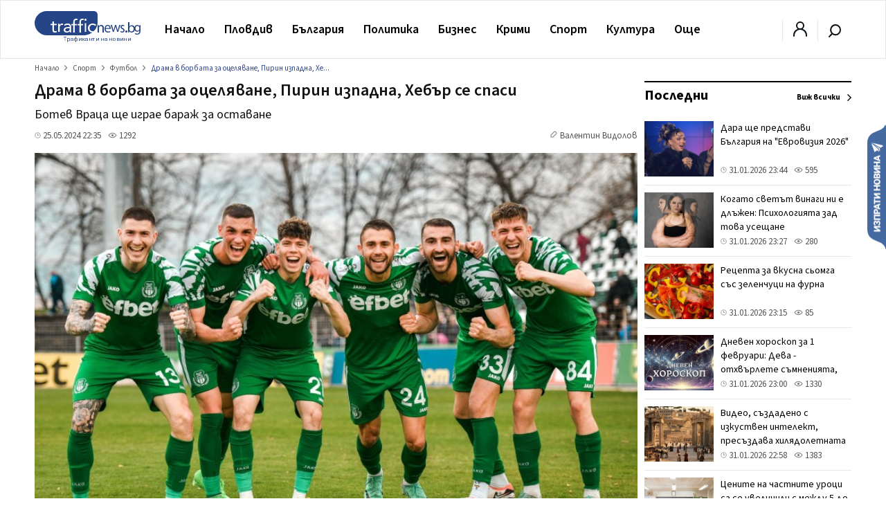

--- FILE ---
content_type: text/html; charset=UTF-8
request_url: https://trafficnews.bg/sport-futbol/drama-borbata-otseliavane-pirin-izpadna-hebar-se-spasi-312448/
body_size: 56651
content:
 <!DOCTYPE html>
<html lang="bg">
    <head>
        <meta charset="utf-8">
        <meta http-equiv="X-UA-Compatible" content="IE=edge">
        <meta name="viewport" content="width=device-width, initial-scale=1">
        <meta name="google-site-verification" content="" />
        <title>Драма в борбата за оцеляване, Пирин изпадна, Хебър се спаси - trafficnews.bg</title>

                
        <meta name="description" content="Голяма драма с доста промени и обрати беляза последния кръг в битката за оцеляване в родния елит. След него Пирин изпадна, Ботев Враца ще играе бараж, а Хебър си осигури място в Първа лига и през нови...">
        <meta name="keywords" content="" />

                  <meta name="news_keywords" content="футбол, Хебър, изпадащи, " />
        
                  <link rel="canonical" href="https://trafficnews.bg/sport-futbol/drama-borbata-otseliavane-pirin-izpadna-hebar-se-spasi-312448/" />
        
                
        <meta property="og:site_name" content="Trafficnews" />
        <meta property="og:locale" content="bg_BG" />
        <meta property="og:type" content="website" />
        <meta property="og:url" content="https://trafficnews.bg/sport-futbol/drama-borbata-otseliavane-pirin-izpadna-hebar-se-spasi-312448/" />
        <meta property="og:title" content="Драма в борбата за оцеляване, Пирин изпадна, Хебър се спаси" />
        <meta property="og:description" content="Ботев Враца ще играе бараж за оставане" />
        <meta property="og:image" content="https://cdn2.trafficnews.bg/2024/05/25/share_drama-borbata-otseliavane-pirin-izpadna-154.jpg?fbrefresh=1514882820" />
                <meta property="fb:app_id" content="966242223397117" />
        
        <link rel="alternate" type="application/rss+xml" href="/rss/index/" />
        <link rel="alternate" type="application/rss+xml" href="/rss/category/plovdiv/" />
        <link rel="alternate" type="application/rss+xml" href="/rss/category/bulgaria/" />
        <link rel="alternate" type="application/rss+xml" href="/rss/category/sviat/" />
        <link rel="alternate" type="application/rss+xml" href="/rss/category/sport/" />
        <link rel="alternate" type="application/rss+xml" href="/rss/category/kultura/" />
        <link rel="alternate" type="application/rss+xml" href="/rss/category/ailiak/" />
        <link rel="alternate" type="application/rss+xml" href="/rss/category/komentari/" />

        <link rel="apple-touch-icon" sizes="57x57" href="https://trafficnews.bg/assets_desktop/images//favicon/apple-icon-57x57.png">
        <link rel="apple-touch-icon" sizes="60x60" href="https://trafficnews.bg/assets_desktop/images//favicon/apple-icon-60x60.png">
        <link rel="apple-touch-icon" sizes="72x72" href="https://trafficnews.bg/assets_desktop/images//favicon/apple-icon-72x72.png">
        <link rel="apple-touch-icon" sizes="76x76" href="https://trafficnews.bg/assets_desktop/images//favicon/apple-icon-76x76.png">
        <link rel="apple-touch-icon" sizes="114x114" href="https://trafficnews.bg/assets_desktop/images//favicon/apple-icon-114x114.png">
        <link rel="apple-touch-icon" sizes="120x120" href="https://trafficnews.bg/assets_desktop/images//favicon/apple-icon-120x120.png">
        <link rel="apple-touch-icon" sizes="144x144" href="https://trafficnews.bg/assets_desktop/images//favicon/apple-icon-144x144.png">
        <link rel="apple-touch-icon" sizes="152x152" href="https://trafficnews.bg/assets_desktop/images//favicon/apple-icon-152x152.png">
        <link rel="apple-touch-icon" sizes="180x180" href="https://trafficnews.bg/assets_desktop/images//favicon/apple-icon-180x180.png">
        <link rel="icon" type="image/png" sizes="192x192"  href="https://trafficnews.bg/assets_desktop/images//favicon/android-icon-192x192.png">
        <link rel="icon" type="image/png" sizes="32x32" href="https://trafficnews.bg/assets_desktop/images//favicon/favicon-32x32.png">
        <link rel="icon" type="image/png" sizes="96x96" href="https://trafficnews.bg/assets_desktop/images//favicon/favicon-96x96.png">
        <link rel="icon" type="image/png" sizes="16x16" href="https://trafficnews.bg/assets_desktop/images//favicon/favicon-16x16.png">
        <link rel="manifest" href="https://trafficnews.bg/assets_desktop/images//favicon/manifest.json">
        <meta name="msapplication-TileColor" content="#ffffff">
        <meta name="msapplication-TileImage" content="https://trafficnews.bg/assets_desktop/images//favicon/ms-icon-144x144.png">
        <meta name="theme-color" content="#ffffff">
        <link rel="preconnect" href="https://fonts.googleapis.com">
        <link rel="preconnect" href="https://fonts.gstatic.com" crossorigin>
        <link href="https://fonts.googleapis.com/css2?family=Source+Sans+3:wght@300;400;600;700&display=swap" rel="stylesheet">
        <!-- Bootstrap -->
        <link href="https://trafficnews.bg/assets_desktop/css/style.css?v=3.402" rel="stylesheet">
        <meta name="author" content="">
        <!-- <link rel="icon" href="https://trafficnews.bg/assets_desktop/images/logo.png"> -->
        <script type="text/javascript" src="https://trafficnews.bg/assets_desktop/js/jquery.js"></script>

        
                        <meta name="Googlebot-News" content="index, follow">
        
                <meta name="facebook-domain-verification" content="hyzki3h531z7dx19qgifowk03i3l25" />
        <link rel="manifest" href="/manifest.json">

        <script src="https://cdn.onesignal.com/sdks/OneSignalSDK.js" async></script>
        
        <script>
            var OneSignal = window.OneSignal || [];
            OneSignal.push(["init", {
                    appId: "76cc5e08-03a2-4604-881b-841ce78b2fc1",
                    autoRegister: true,
                    notifyButton: {
                        enable: false /* Set to false to hide */
                    }
                }]);
        </script>
        <script>
            (function (i, s, o, g, r, a, m) {
                i['GoogleAnalyticsObject'] = r;
                i[r] = i[r] || function () {
                    (i[r].q = i[r].q || []).push(arguments)
                }, i[r].l = 1 * new Date();
                a = s.createElement(o),
                        m = s.getElementsByTagName(o)[0];
                a.async = 1;
                a.src = g;
                m.parentNode.insertBefore(a, m)
            })(window, document, 'script', 'https://www.google-analytics.com/analytics.js', 'ga');

            ga('create', 'UA-9202483-18', 'auto');
            ga('send', 'pageview');
        </script>
        
        <!-- Google tag (gtag.js) -->
        <script async src="https://www.googletagmanager.com/gtag/js?id=G-NLJJS75WGY"></script>
        <script>
          window.dataLayer = window.dataLayer || [];
          function gtag(){dataLayer.push(arguments);}
          gtag('js', new Date());

          gtag('config', 'G-NLJJS75WGY');
        </script>

        <!-- Facebook Pixel Code -->
          <script>
          !function(f,b,e,v,n,t,s)
          {if(f.fbq)return;n=f.fbq=function(){n.callMethod?
          n.callMethod.apply(n,arguments):n.queue.push(arguments)};
          if(!f._fbq)f._fbq=n;n.push=n;n.loaded=!0;n.version='2.0';
          n.queue=[];t=b.createElement(e);t.async=!0;
          t.src=v;s=b.getElementsByTagName(e)[0];
          s.parentNode.insertBefore(t,s)}(window,document,'script',
          'https://connect.facebook.net/en_US/fbevents.js');

          fbq('init', '2416718671931040');
          // fbq('track', 'PageView');
          </script>
        <!-- End Facebook Pixel Code -->

        <!-- START Google DFP -->
        <script async src="https://pagead2.googlesyndication.com/pagead/js/adsbygoogle.js"></script>
        <script>
          
             (adsbygoogle = window.adsbygoogle || []).push({
                  // google_ad_client: "ca-pub-6183842292285684",
                  google_ad_client: "ca-pub-7051882600327123",
                  enable_page_level_ads: true             });
        </script>

        <script async='async' src='https://www.googletagservices.com/tag/js/gpt.js'></script>
        <script>
        var googletag = googletag || {};
        googletag.cmd = googletag.cmd || [];
        // googletag.pubads().collapseEmptyDivs(true);
        </script>
        <script async src="https://securepubads.g.doubleclick.net/tag/js/gpt.js"></script>

        <script>
          googletag.cmd.push(function() {
            
                                          
                googletag.defineSlot('/21895014881/Trafficnews.bg/A1_DES_728x90', [[728, 90], [970, 250]], 'div-gpt-ad-1553874221009-0').addService(googletag.pubads()).setCollapseEmptyDiv(true,true);
                googletag.defineSlot('/21895014881/Trafficnews.bg/A2_DES_728x90', [728, 90], 'div-gpt-ad-1553874350791-0').addService(googletag.pubads()).setCollapseEmptyDiv(true,true);
                googletag.defineSlot('/21895014881/Trafficnews.bg/AIN_DES_728x90', [728, 90], 'div-gpt-ad-1553874350792-0').addService(googletag.pubads()).setCollapseEmptyDiv(true,true);
                googletag.defineSlot('/21895014881/Trafficnews.bg/A3_DES_300x250', [[300, 100], [300, 250], [300, 600]], 'div-gpt-ad-1553874592591-0').addService(googletag.pubads()).setCollapseEmptyDiv(true,true);
                googletag.defineSlot('/21895014881/Trafficnews.bg/A4_DES_300x250', [[300, 100], [300, 250], [300, 600]], 'div-gpt-ad-1553874723184-0').addService(googletag.pubads()).setCollapseEmptyDiv(true,true);
                googletag.defineSlot('/21895014881/Trafficnews.bg/A5_DES_300x250', [[300, 100], [300, 600], [300, 250]], 'div-gpt-ad-1553874849551-0').addService(googletag.pubads()).setCollapseEmptyDiv(true,true);
                googletag.defineSlot('/21895014881/Trafficnews.bg/A6_DES_300x250', [[300, 100], [300, 600], [300, 250]], 'div-gpt-ad-1553874849552-0').addService(googletag.pubads()).setCollapseEmptyDiv(true,true);
                googletag.defineSlot('/21895014881/Trafficnews.bg/A7_DES_300x250', [[300, 100], [300, 600], [300, 250]], 'div-gpt-ad-1553874849553-0').addService(googletag.pubads()).setCollapseEmptyDiv(true,true);
                
                                      
            googletag.pubads().enableSingleRequest();
            googletag.enableServices();
          });
        </script>

        <!-- END Google DFP -->
        
        

        
 
 
  </head>
  <body class="">
    <div id="fb-root"></div>
    

       
      <script async defer crossorigin="anonymous" src="https://connect.facebook.net/bg_BG/sdk.js#xfbml=1&version=v15.0" nonce="lGQVHzGr"></script>

      <script>
        (function(d, s, id) {
          var js, fjs = d.getElementsByTagName(s)[0];
          if (d.getElementById(id)) return;
          js = d.createElement(s);
          js.id = id;
          js.src = 'https://connect.facebook.net/bg_BG/sdk.js#xfbml=1&version=v2.12&appId=269914790095846';
          fjs.parentNode.insertBefore(js, fjs);
        }(document, 'script', 'facebook-jssdk'));
      </script>

    
  	<header class="header asdasdas">
      <div class="row full">
        <div class="col-12 m-0">
          <!-- christmas logo changes -->
          <a href="/" class="logo left" >
            <img src="https://trafficnews.bg/assets_desktop/images/logo.svg" style="width: 154px;" class="left" alt="Traffic News" />
            <!-- <img src="https://trafficnews.bg/assets_desktop/images/logo_hat_blue.svg" style="width: 154px;" class="left" alt="Traffic News" /> -->
          </a>
          <nav class="nav left">
            <ul id="main-menu" class="menu right">
                <li class="nav-link ">
                  <a href="/" data-hover="Начало" >Начало</a>
                </li>
                                <li class="submenu"  >
                    <a href="https://trafficnews.bg/plovdiv/">Пловдив</a>
                    <ul class="sub-menu menu">
                          <li class="" >
                            <div class="row">
                                                              <div class="menu-articles col-12 right">
                                  <div class="long editors_choice">
          <article class="col-4 relative  ">
   
        <div class="icons-gray right hidden">
           <span class="time">22:58</span>
            
        </div>
  
        <a href="https://trafficnews.bg/plovdiv/video-sazdadeno-izkustven-intelekt-presazdava-368366/">
                                 <img class="lazyload" src="https://trafficnews.bg/assets_desktop/images/blur/452.webp" data-src="https://cdn2.trafficnews.bg/2026/01/31/452_video-sazdadeno-izkustven-intelekt-187.webp" alt="Видео, създадено с изкуствен интелект, пресъздава хилядолетната история на Пловдив" width="452" height="254"> 
                  </a>
  
        <div class="post_shadow abs">
          <h3 class="title">
            <a href="https://trafficnews.bg/plovdiv/video-sazdadeno-izkustven-intelekt-presazdava-368366/">
              Видео, създадено с изкуствен интелект, пресъздава хилядолетната история на Пловдив
            </a>
          </h3>
                  <a href="https://trafficnews.bg/plovdiv/video-sazdadeno-izkustven-intelekt-presazdava-368366/"></a>
          <div class="single-infos">
            <div class="clearfix" style="margin: 0;"></div>
              <span class="time">
                <svg id="ic-contact-time" xmlns="http://www.w3.org/2000/svg" width="11" height="11" viewBox="0 0 12 12">
                  <rect id="Rectangle_94" data-name="Rectangle 94" width="12" height="12" fill="none"></rect>
                  <g id="Layer" transform="translate(0.5 0.5)">
                    <g id="Vrstva_151" data-name="Vrstva 151">
                      <path id="Path_171" data-name="Path 171" d="M6.5,1A5.5,5.5,0,1,0,12,6.5,5.5,5.5,0,0,0,6.5,1Zm0,10A4.5,4.5,0,1,1,11,6.5,4.5,4.5,0,0,1,6.5,11Z" transform="translate(-1 -1)" fill="gray"></path>
                      <path id="Path_172" data-name="Path 172" d="M13.5,8.07H12V5.5a.5.5,0,0,0-1,0V8.57a.5.5,0,0,0,.5.5h2a.5.5,0,1,0,0-1Z" transform="translate(-6 -3)" fill="gray"></path>
                    </g>
                  </g>
                </svg> 31.01.2026 22:58
              </span>
              <span class="seens">
                <a href="javascript:;" class="scroolTo">
                  <svg id="ic-actions-view" xmlns="http://www.w3.org/2000/svg" width="13" height="13" viewBox="0 0 12 12">
                  <rect id="Rectangle_58" data-name="Rectangle 58" width="12" height="12" fill="none"></rect>
                  <g id="Layer" transform="translate(0.428 2.5)">
                    <g id="Vrstva_108" data-name="Vrstva 108">
                      <path id="Path_118" data-name="Path 118" d="M11.84,8.24h0V8.21L11.77,8.1c-.065-.09-.155-.215-.27-.365a8.21,8.21,0,0,0-1.035-1.1A6.11,6.11,0,0,0,6.415,5a6.11,6.11,0,0,0-4,1.625,8.21,8.21,0,0,0-1.035,1.1c-.115.15-.205.275-.27.365l-.07.1v.03h0L.83,8.5l.16.27h0V8.8l.07.1c.065.09.155.215.27.365a8.21,8.21,0,0,0,1.085,1.105,6.11,6.11,0,0,0,4,1.625,6.11,6.11,0,0,0,4.025-1.625,8.21,8.21,0,0,0,1.035-1.1c.115-.15.2-.275.27-.365l.07-.105v-.03h0l.16-.26Zm-1.155.42a7.18,7.18,0,0,1-.9.965A5.1,5.1,0,0,1,6.415,11,5.1,5.1,0,0,1,3.05,9.625a7.615,7.615,0,0,1-.91-.965L2.02,8.5l.12-.16a7.615,7.615,0,0,1,.91-.965A5.1,5.1,0,0,1,6.415,6,5.1,5.1,0,0,1,9.78,7.375a7.18,7.18,0,0,1,.9.965c.05.06.09.11.125.16S10.735,8.6,10.685,8.66Z" transform="translate(-0.83 -5)" fill="gray"></path>
                      <circle id="Ellipse_8" data-name="Ellipse 8" cx="1.5" cy="1.5" r="1.5" transform="translate(4.085 2)" fill="gray"></circle>
                    </g>
                  </g>
                  </svg> 
                  1368
                </a>
              </span>
          </div>
        </div>
  
      </article>
          <article class="col-4 relative  ">
   
        <div class="icons-gray right hidden">
           <span class="time">18:30</span>
            
        </div>
  
        <a href="https://trafficnews.bg/plovdiv/bageri-i-fadromi-zapochnaha-butaneto-avtogara-sever-368338/">
                                 <img class="lazyload" src="https://trafficnews.bg/assets_desktop/images/blur/452.webp" data-src="https://cdn2.trafficnews.bg/2026/01/31/452_bageri-i-fadromi-zapochnaha-butaneto-588.webp" alt="Багери и фадроми започнаха бутането на автогара "Север"" width="452" height="254"> 
                  </a>
  
        <div class="post_shadow abs">
          <h3 class="title">
            <a href="https://trafficnews.bg/plovdiv/bageri-i-fadromi-zapochnaha-butaneto-avtogara-sever-368338/">
              Багери и фадроми започнаха бутането на автогара "Север"
            </a>
          </h3>
                  <a href="https://trafficnews.bg/plovdiv/bageri-i-fadromi-zapochnaha-butaneto-avtogara-sever-368338/"></a>
          <div class="single-infos">
            <div class="clearfix" style="margin: 0;"></div>
              <span class="time">
                <svg id="ic-contact-time" xmlns="http://www.w3.org/2000/svg" width="11" height="11" viewBox="0 0 12 12">
                  <rect id="Rectangle_94" data-name="Rectangle 94" width="12" height="12" fill="none"></rect>
                  <g id="Layer" transform="translate(0.5 0.5)">
                    <g id="Vrstva_151" data-name="Vrstva 151">
                      <path id="Path_171" data-name="Path 171" d="M6.5,1A5.5,5.5,0,1,0,12,6.5,5.5,5.5,0,0,0,6.5,1Zm0,10A4.5,4.5,0,1,1,11,6.5,4.5,4.5,0,0,1,6.5,11Z" transform="translate(-1 -1)" fill="gray"></path>
                      <path id="Path_172" data-name="Path 172" d="M13.5,8.07H12V5.5a.5.5,0,0,0-1,0V8.57a.5.5,0,0,0,.5.5h2a.5.5,0,1,0,0-1Z" transform="translate(-6 -3)" fill="gray"></path>
                    </g>
                  </g>
                </svg> 31.01.2026 18:30
              </span>
              <span class="seens">
                <a href="javascript:;" class="scroolTo">
                  <svg id="ic-actions-view" xmlns="http://www.w3.org/2000/svg" width="13" height="13" viewBox="0 0 12 12">
                  <rect id="Rectangle_58" data-name="Rectangle 58" width="12" height="12" fill="none"></rect>
                  <g id="Layer" transform="translate(0.428 2.5)">
                    <g id="Vrstva_108" data-name="Vrstva 108">
                      <path id="Path_118" data-name="Path 118" d="M11.84,8.24h0V8.21L11.77,8.1c-.065-.09-.155-.215-.27-.365a8.21,8.21,0,0,0-1.035-1.1A6.11,6.11,0,0,0,6.415,5a6.11,6.11,0,0,0-4,1.625,8.21,8.21,0,0,0-1.035,1.1c-.115.15-.205.275-.27.365l-.07.1v.03h0L.83,8.5l.16.27h0V8.8l.07.1c.065.09.155.215.27.365a8.21,8.21,0,0,0,1.085,1.105,6.11,6.11,0,0,0,4,1.625,6.11,6.11,0,0,0,4.025-1.625,8.21,8.21,0,0,0,1.035-1.1c.115-.15.2-.275.27-.365l.07-.105v-.03h0l.16-.26Zm-1.155.42a7.18,7.18,0,0,1-.9.965A5.1,5.1,0,0,1,6.415,11,5.1,5.1,0,0,1,3.05,9.625a7.615,7.615,0,0,1-.91-.965L2.02,8.5l.12-.16a7.615,7.615,0,0,1,.91-.965A5.1,5.1,0,0,1,6.415,6,5.1,5.1,0,0,1,9.78,7.375a7.18,7.18,0,0,1,.9.965c.05.06.09.11.125.16S10.735,8.6,10.685,8.66Z" transform="translate(-0.83 -5)" fill="gray"></path>
                      <circle id="Ellipse_8" data-name="Ellipse 8" cx="1.5" cy="1.5" r="1.5" transform="translate(4.085 2)" fill="gray"></circle>
                    </g>
                  </g>
                  </svg> 
                  17618
                </a>
              </span>
          </div>
        </div>
  
      </article>
          <article class="col-4 relative  ">
   
        <div class="icons-gray right hidden">
           <span class="time">17:13</span>
            
        </div>
  
        <a href="https://trafficnews.bg/plovdiv-region/signal-50-skok-tsenite-kzp-i-nap-proveriavat-punktove-gtp-368350/">
                                 <img class="lazyload" src="https://trafficnews.bg/assets_desktop/images/blur/452.webp" data-src="https://cdn2.trafficnews.bg/2026/01/31/452_signal-50-skok-tsenite-kzp-i-nap-125.png" alt="Сигнал за 50% скок в цените: КЗП и НАП проверяват пунктове за ГТП в Пазарджик" width="452" height="254"> 
                  </a>
  
        <div class="post_shadow abs">
          <h3 class="title">
            <a href="https://trafficnews.bg/plovdiv-region/signal-50-skok-tsenite-kzp-i-nap-proveriavat-punktove-gtp-368350/">
              Сигнал за 50% скок в цените: КЗП и НАП проверяват пунктове за ГТП в Пазарджик
            </a>
          </h3>
                  <a href="https://trafficnews.bg/plovdiv-region/signal-50-skok-tsenite-kzp-i-nap-proveriavat-punktove-gtp-368350/"></a>
          <div class="single-infos">
            <div class="clearfix" style="margin: 0;"></div>
              <span class="time">
                <svg id="ic-contact-time" xmlns="http://www.w3.org/2000/svg" width="11" height="11" viewBox="0 0 12 12">
                  <rect id="Rectangle_94" data-name="Rectangle 94" width="12" height="12" fill="none"></rect>
                  <g id="Layer" transform="translate(0.5 0.5)">
                    <g id="Vrstva_151" data-name="Vrstva 151">
                      <path id="Path_171" data-name="Path 171" d="M6.5,1A5.5,5.5,0,1,0,12,6.5,5.5,5.5,0,0,0,6.5,1Zm0,10A4.5,4.5,0,1,1,11,6.5,4.5,4.5,0,0,1,6.5,11Z" transform="translate(-1 -1)" fill="gray"></path>
                      <path id="Path_172" data-name="Path 172" d="M13.5,8.07H12V5.5a.5.5,0,0,0-1,0V8.57a.5.5,0,0,0,.5.5h2a.5.5,0,1,0,0-1Z" transform="translate(-6 -3)" fill="gray"></path>
                    </g>
                  </g>
                </svg> 31.01.2026 17:13
              </span>
              <span class="seens">
                <a href="javascript:;" class="scroolTo">
                  <svg id="ic-actions-view" xmlns="http://www.w3.org/2000/svg" width="13" height="13" viewBox="0 0 12 12">
                  <rect id="Rectangle_58" data-name="Rectangle 58" width="12" height="12" fill="none"></rect>
                  <g id="Layer" transform="translate(0.428 2.5)">
                    <g id="Vrstva_108" data-name="Vrstva 108">
                      <path id="Path_118" data-name="Path 118" d="M11.84,8.24h0V8.21L11.77,8.1c-.065-.09-.155-.215-.27-.365a8.21,8.21,0,0,0-1.035-1.1A6.11,6.11,0,0,0,6.415,5a6.11,6.11,0,0,0-4,1.625,8.21,8.21,0,0,0-1.035,1.1c-.115.15-.205.275-.27.365l-.07.1v.03h0L.83,8.5l.16.27h0V8.8l.07.1c.065.09.155.215.27.365a8.21,8.21,0,0,0,1.085,1.105,6.11,6.11,0,0,0,4,1.625,6.11,6.11,0,0,0,4.025-1.625,8.21,8.21,0,0,0,1.035-1.1c.115-.15.2-.275.27-.365l.07-.105v-.03h0l.16-.26Zm-1.155.42a7.18,7.18,0,0,1-.9.965A5.1,5.1,0,0,1,6.415,11,5.1,5.1,0,0,1,3.05,9.625a7.615,7.615,0,0,1-.91-.965L2.02,8.5l.12-.16a7.615,7.615,0,0,1,.91-.965A5.1,5.1,0,0,1,6.415,6,5.1,5.1,0,0,1,9.78,7.375a7.18,7.18,0,0,1,.9.965c.05.06.09.11.125.16S10.735,8.6,10.685,8.66Z" transform="translate(-0.83 -5)" fill="gray"></path>
                      <circle id="Ellipse_8" data-name="Ellipse 8" cx="1.5" cy="1.5" r="1.5" transform="translate(4.085 2)" fill="gray"></circle>
                    </g>
                  </g>
                  </svg> 
                  10167
                </a>
              </span>
          </div>
        </div>
  
      </article>
          <article class="col-4 relative  ">
   
        <div class="icons-gray right hidden">
           <span class="time">15:30</span>
            
        </div>
  
        <a href="https://trafficnews.bg/plovdiv/mizhav-interes-kam-melaniia-i-plovdiv-memetata-izprevarvat-368273/">
                                 <img class="lazyload" src="https://trafficnews.bg/assets_desktop/images/blur/452.webp" data-src="https://cdn2.trafficnews.bg/2026/01/30/452_mizhav-interes-kam-melaniia-i-plovdiv-179.webp" alt="Мижав интерес към "Мелания" и в Пловдив, меметата изпреварват по популярност филма за първата дама" width="452" height="254"> 
                  </a>
  
        <div class="post_shadow abs">
          <h3 class="title">
            <a href="https://trafficnews.bg/plovdiv/mizhav-interes-kam-melaniia-i-plovdiv-memetata-izprevarvat-368273/">
              Мижав интерес към "Мелания" и в Пловдив, меметата изпреварват по популярност филма за първата дама
            </a>
          </h3>
                  <a href="https://trafficnews.bg/plovdiv/mizhav-interes-kam-melaniia-i-plovdiv-memetata-izprevarvat-368273/"></a>
          <div class="single-infos">
            <div class="clearfix" style="margin: 0;"></div>
              <span class="time">
                <svg id="ic-contact-time" xmlns="http://www.w3.org/2000/svg" width="11" height="11" viewBox="0 0 12 12">
                  <rect id="Rectangle_94" data-name="Rectangle 94" width="12" height="12" fill="none"></rect>
                  <g id="Layer" transform="translate(0.5 0.5)">
                    <g id="Vrstva_151" data-name="Vrstva 151">
                      <path id="Path_171" data-name="Path 171" d="M6.5,1A5.5,5.5,0,1,0,12,6.5,5.5,5.5,0,0,0,6.5,1Zm0,10A4.5,4.5,0,1,1,11,6.5,4.5,4.5,0,0,1,6.5,11Z" transform="translate(-1 -1)" fill="gray"></path>
                      <path id="Path_172" data-name="Path 172" d="M13.5,8.07H12V5.5a.5.5,0,0,0-1,0V8.57a.5.5,0,0,0,.5.5h2a.5.5,0,1,0,0-1Z" transform="translate(-6 -3)" fill="gray"></path>
                    </g>
                  </g>
                </svg> 31.01.2026 15:30
              </span>
              <span class="seens">
                <a href="javascript:;" class="scroolTo">
                  <svg id="ic-actions-view" xmlns="http://www.w3.org/2000/svg" width="13" height="13" viewBox="0 0 12 12">
                  <rect id="Rectangle_58" data-name="Rectangle 58" width="12" height="12" fill="none"></rect>
                  <g id="Layer" transform="translate(0.428 2.5)">
                    <g id="Vrstva_108" data-name="Vrstva 108">
                      <path id="Path_118" data-name="Path 118" d="M11.84,8.24h0V8.21L11.77,8.1c-.065-.09-.155-.215-.27-.365a8.21,8.21,0,0,0-1.035-1.1A6.11,6.11,0,0,0,6.415,5a6.11,6.11,0,0,0-4,1.625,8.21,8.21,0,0,0-1.035,1.1c-.115.15-.205.275-.27.365l-.07.1v.03h0L.83,8.5l.16.27h0V8.8l.07.1c.065.09.155.215.27.365a8.21,8.21,0,0,0,1.085,1.105,6.11,6.11,0,0,0,4,1.625,6.11,6.11,0,0,0,4.025-1.625,8.21,8.21,0,0,0,1.035-1.1c.115-.15.2-.275.27-.365l.07-.105v-.03h0l.16-.26Zm-1.155.42a7.18,7.18,0,0,1-.9.965A5.1,5.1,0,0,1,6.415,11,5.1,5.1,0,0,1,3.05,9.625a7.615,7.615,0,0,1-.91-.965L2.02,8.5l.12-.16a7.615,7.615,0,0,1,.91-.965A5.1,5.1,0,0,1,6.415,6,5.1,5.1,0,0,1,9.78,7.375a7.18,7.18,0,0,1,.9.965c.05.06.09.11.125.16S10.735,8.6,10.685,8.66Z" transform="translate(-0.83 -5)" fill="gray"></path>
                      <circle id="Ellipse_8" data-name="Ellipse 8" cx="1.5" cy="1.5" r="1.5" transform="translate(4.085 2)" fill="gray"></circle>
                    </g>
                  </g>
                  </svg> 
                  3624
                </a>
              </span>
          </div>
        </div>
  
      </article>
          <article class="col-4 relative  ">
   
        <div class="icons-gray right hidden">
           <span class="time">15:15</span>
            
        </div>
  
        <a href="https://trafficnews.bg/plovdiv/torbichka-boklutsi-se-ozova-varhu-kola-blokirala-aleia-368333/">
                                 <img class="lazyload" src="https://trafficnews.bg/assets_desktop/images/blur/452.webp" data-src="https://cdn2.trafficnews.bg/2026/01/31/452_torbichka-boklutsi-se-ozova-varhu-kola-784.webp" alt="Торбичка с боклуци се озова върху кола, блокирала алея за пешеходци" width="452" height="254"> 
                  </a>
  
        <div class="post_shadow abs">
          <h3 class="title">
            <a href="https://trafficnews.bg/plovdiv/torbichka-boklutsi-se-ozova-varhu-kola-blokirala-aleia-368333/">
              Торбичка с боклуци се озова върху кола, блокирала алея за пешеходци
            </a>
          </h3>
                  <a href="https://trafficnews.bg/plovdiv/torbichka-boklutsi-se-ozova-varhu-kola-blokirala-aleia-368333/"></a>
          <div class="single-infos">
            <div class="clearfix" style="margin: 0;"></div>
              <span class="time">
                <svg id="ic-contact-time" xmlns="http://www.w3.org/2000/svg" width="11" height="11" viewBox="0 0 12 12">
                  <rect id="Rectangle_94" data-name="Rectangle 94" width="12" height="12" fill="none"></rect>
                  <g id="Layer" transform="translate(0.5 0.5)">
                    <g id="Vrstva_151" data-name="Vrstva 151">
                      <path id="Path_171" data-name="Path 171" d="M6.5,1A5.5,5.5,0,1,0,12,6.5,5.5,5.5,0,0,0,6.5,1Zm0,10A4.5,4.5,0,1,1,11,6.5,4.5,4.5,0,0,1,6.5,11Z" transform="translate(-1 -1)" fill="gray"></path>
                      <path id="Path_172" data-name="Path 172" d="M13.5,8.07H12V5.5a.5.5,0,0,0-1,0V8.57a.5.5,0,0,0,.5.5h2a.5.5,0,1,0,0-1Z" transform="translate(-6 -3)" fill="gray"></path>
                    </g>
                  </g>
                </svg> 31.01.2026 15:15
              </span>
              <span class="seens">
                <a href="javascript:;" class="scroolTo">
                  <svg id="ic-actions-view" xmlns="http://www.w3.org/2000/svg" width="13" height="13" viewBox="0 0 12 12">
                  <rect id="Rectangle_58" data-name="Rectangle 58" width="12" height="12" fill="none"></rect>
                  <g id="Layer" transform="translate(0.428 2.5)">
                    <g id="Vrstva_108" data-name="Vrstva 108">
                      <path id="Path_118" data-name="Path 118" d="M11.84,8.24h0V8.21L11.77,8.1c-.065-.09-.155-.215-.27-.365a8.21,8.21,0,0,0-1.035-1.1A6.11,6.11,0,0,0,6.415,5a6.11,6.11,0,0,0-4,1.625,8.21,8.21,0,0,0-1.035,1.1c-.115.15-.205.275-.27.365l-.07.1v.03h0L.83,8.5l.16.27h0V8.8l.07.1c.065.09.155.215.27.365a8.21,8.21,0,0,0,1.085,1.105,6.11,6.11,0,0,0,4,1.625,6.11,6.11,0,0,0,4.025-1.625,8.21,8.21,0,0,0,1.035-1.1c.115-.15.2-.275.27-.365l.07-.105v-.03h0l.16-.26Zm-1.155.42a7.18,7.18,0,0,1-.9.965A5.1,5.1,0,0,1,6.415,11,5.1,5.1,0,0,1,3.05,9.625a7.615,7.615,0,0,1-.91-.965L2.02,8.5l.12-.16a7.615,7.615,0,0,1,.91-.965A5.1,5.1,0,0,1,6.415,6,5.1,5.1,0,0,1,9.78,7.375a7.18,7.18,0,0,1,.9.965c.05.06.09.11.125.16S10.735,8.6,10.685,8.66Z" transform="translate(-0.83 -5)" fill="gray"></path>
                      <circle id="Ellipse_8" data-name="Ellipse 8" cx="1.5" cy="1.5" r="1.5" transform="translate(4.085 2)" fill="gray"></circle>
                    </g>
                  </g>
                  </svg> 
                  2361
                </a>
              </span>
          </div>
        </div>
  
      </article>
          <article class="col-4 relative  ">
   
        <div class="icons-gray right hidden">
           <span class="time">14:30</span>
            
        </div>
  
        <a href="https://trafficnews.bg/plovdiv/ideia-uikenda-detsa-avtomuzei-markovo-sachetava-zabavlenie-368330/">
                                 <img class="lazyload" src="https://trafficnews.bg/assets_desktop/images/blur/452.webp" data-src="https://cdn2.trafficnews.bg/2026/01/31/452_ideia-uikenda-detsa-avtomuzei-markovo-573.webp" alt="Идея за уикенда с деца: Автомузей Марково съчетава забавление и образование" width="452" height="254"> 
                  </a>
  
        <div class="post_shadow abs">
          <h3 class="title">
            <a href="https://trafficnews.bg/plovdiv/ideia-uikenda-detsa-avtomuzei-markovo-sachetava-zabavlenie-368330/">
              Идея за уикенда с деца: Автомузей Марково съчетава забавление и образование
            </a>
          </h3>
                  <a href="https://trafficnews.bg/plovdiv/ideia-uikenda-detsa-avtomuzei-markovo-sachetava-zabavlenie-368330/"></a>
          <div class="single-infos">
            <div class="clearfix" style="margin: 0;"></div>
              <span class="time">
                <svg id="ic-contact-time" xmlns="http://www.w3.org/2000/svg" width="11" height="11" viewBox="0 0 12 12">
                  <rect id="Rectangle_94" data-name="Rectangle 94" width="12" height="12" fill="none"></rect>
                  <g id="Layer" transform="translate(0.5 0.5)">
                    <g id="Vrstva_151" data-name="Vrstva 151">
                      <path id="Path_171" data-name="Path 171" d="M6.5,1A5.5,5.5,0,1,0,12,6.5,5.5,5.5,0,0,0,6.5,1Zm0,10A4.5,4.5,0,1,1,11,6.5,4.5,4.5,0,0,1,6.5,11Z" transform="translate(-1 -1)" fill="gray"></path>
                      <path id="Path_172" data-name="Path 172" d="M13.5,8.07H12V5.5a.5.5,0,0,0-1,0V8.57a.5.5,0,0,0,.5.5h2a.5.5,0,1,0,0-1Z" transform="translate(-6 -3)" fill="gray"></path>
                    </g>
                  </g>
                </svg> 31.01.2026 14:30
              </span>
              <span class="seens">
                <a href="javascript:;" class="scroolTo">
                  <svg id="ic-actions-view" xmlns="http://www.w3.org/2000/svg" width="13" height="13" viewBox="0 0 12 12">
                  <rect id="Rectangle_58" data-name="Rectangle 58" width="12" height="12" fill="none"></rect>
                  <g id="Layer" transform="translate(0.428 2.5)">
                    <g id="Vrstva_108" data-name="Vrstva 108">
                      <path id="Path_118" data-name="Path 118" d="M11.84,8.24h0V8.21L11.77,8.1c-.065-.09-.155-.215-.27-.365a8.21,8.21,0,0,0-1.035-1.1A6.11,6.11,0,0,0,6.415,5a6.11,6.11,0,0,0-4,1.625,8.21,8.21,0,0,0-1.035,1.1c-.115.15-.205.275-.27.365l-.07.1v.03h0L.83,8.5l.16.27h0V8.8l.07.1c.065.09.155.215.27.365a8.21,8.21,0,0,0,1.085,1.105,6.11,6.11,0,0,0,4,1.625,6.11,6.11,0,0,0,4.025-1.625,8.21,8.21,0,0,0,1.035-1.1c.115-.15.2-.275.27-.365l.07-.105v-.03h0l.16-.26Zm-1.155.42a7.18,7.18,0,0,1-.9.965A5.1,5.1,0,0,1,6.415,11,5.1,5.1,0,0,1,3.05,9.625a7.615,7.615,0,0,1-.91-.965L2.02,8.5l.12-.16a7.615,7.615,0,0,1,.91-.965A5.1,5.1,0,0,1,6.415,6,5.1,5.1,0,0,1,9.78,7.375a7.18,7.18,0,0,1,.9.965c.05.06.09.11.125.16S10.735,8.6,10.685,8.66Z" transform="translate(-0.83 -5)" fill="gray"></path>
                      <circle id="Ellipse_8" data-name="Ellipse 8" cx="1.5" cy="1.5" r="1.5" transform="translate(4.085 2)" fill="gray"></circle>
                    </g>
                  </g>
                  </svg> 
                  9836
                </a>
              </span>
          </div>
        </div>
  
      </article>
      </div>
                                  </div>
                                                            <div class="clearfix"></div>
                            </div>
                          </li>
                      </ul>
                                      </li>
                                <li class="submenu"  >
                    <a href="https://trafficnews.bg/bulgaria/">България</a>
                    <ul class="sub-menu menu">
                          <li class="" >
                            <div class="row">
                                                              <div class="menu-articles col-12 right">
                                  <div class="long editors_choice">
          <article class="col-4 relative  ">
   
        <div class="icons-gray right hidden">
           <span class="time">23:44</span>
            
        </div>
  
        <a href="https://trafficnews.bg/bulgaria/dara-shte-predstavi-balgariia-evroviziia-2026-368367/">
                                 <img class="lazyload" src="https://trafficnews.bg/assets_desktop/images/blur/452.webp" data-src="https://cdn2.trafficnews.bg/2026/01/31/452_dara-shte-predstavi-balgariia-472.webp" alt="Дара ще представи България на "Евровизия 2026"" width="452" height="254"> 
                  </a>
  
        <div class="post_shadow abs">
          <h3 class="title">
            <a href="https://trafficnews.bg/bulgaria/dara-shte-predstavi-balgariia-evroviziia-2026-368367/">
              Дара ще представи България на "Евровизия 2026"
            </a>
          </h3>
                  <a href="https://trafficnews.bg/bulgaria/dara-shte-predstavi-balgariia-evroviziia-2026-368367/"></a>
          <div class="single-infos">
            <div class="clearfix" style="margin: 0;"></div>
              <span class="time">
                <svg id="ic-contact-time" xmlns="http://www.w3.org/2000/svg" width="11" height="11" viewBox="0 0 12 12">
                  <rect id="Rectangle_94" data-name="Rectangle 94" width="12" height="12" fill="none"></rect>
                  <g id="Layer" transform="translate(0.5 0.5)">
                    <g id="Vrstva_151" data-name="Vrstva 151">
                      <path id="Path_171" data-name="Path 171" d="M6.5,1A5.5,5.5,0,1,0,12,6.5,5.5,5.5,0,0,0,6.5,1Zm0,10A4.5,4.5,0,1,1,11,6.5,4.5,4.5,0,0,1,6.5,11Z" transform="translate(-1 -1)" fill="gray"></path>
                      <path id="Path_172" data-name="Path 172" d="M13.5,8.07H12V5.5a.5.5,0,0,0-1,0V8.57a.5.5,0,0,0,.5.5h2a.5.5,0,1,0,0-1Z" transform="translate(-6 -3)" fill="gray"></path>
                    </g>
                  </g>
                </svg> 31.01.2026 23:44
              </span>
              <span class="seens">
                <a href="javascript:;" class="scroolTo">
                  <svg id="ic-actions-view" xmlns="http://www.w3.org/2000/svg" width="13" height="13" viewBox="0 0 12 12">
                  <rect id="Rectangle_58" data-name="Rectangle 58" width="12" height="12" fill="none"></rect>
                  <g id="Layer" transform="translate(0.428 2.5)">
                    <g id="Vrstva_108" data-name="Vrstva 108">
                      <path id="Path_118" data-name="Path 118" d="M11.84,8.24h0V8.21L11.77,8.1c-.065-.09-.155-.215-.27-.365a8.21,8.21,0,0,0-1.035-1.1A6.11,6.11,0,0,0,6.415,5a6.11,6.11,0,0,0-4,1.625,8.21,8.21,0,0,0-1.035,1.1c-.115.15-.205.275-.27.365l-.07.1v.03h0L.83,8.5l.16.27h0V8.8l.07.1c.065.09.155.215.27.365a8.21,8.21,0,0,0,1.085,1.105,6.11,6.11,0,0,0,4,1.625,6.11,6.11,0,0,0,4.025-1.625,8.21,8.21,0,0,0,1.035-1.1c.115-.15.2-.275.27-.365l.07-.105v-.03h0l.16-.26Zm-1.155.42a7.18,7.18,0,0,1-.9.965A5.1,5.1,0,0,1,6.415,11,5.1,5.1,0,0,1,3.05,9.625a7.615,7.615,0,0,1-.91-.965L2.02,8.5l.12-.16a7.615,7.615,0,0,1,.91-.965A5.1,5.1,0,0,1,6.415,6,5.1,5.1,0,0,1,9.78,7.375a7.18,7.18,0,0,1,.9.965c.05.06.09.11.125.16S10.735,8.6,10.685,8.66Z" transform="translate(-0.83 -5)" fill="gray"></path>
                      <circle id="Ellipse_8" data-name="Ellipse 8" cx="1.5" cy="1.5" r="1.5" transform="translate(4.085 2)" fill="gray"></circle>
                    </g>
                  </g>
                  </svg> 
                  585
                </a>
              </span>
          </div>
        </div>
  
      </article>
          <article class="col-4 relative  ">
   
        <div class="icons-gray right hidden">
           <span class="time">22:44</span>
            
        </div>
  
        <a href="https://trafficnews.bg/bulgaria/tsenite-chastnite-urotsi-sa-se-uvelichili-mezhdu-5-10-368361/">
                                 <img class="lazyload" src="https://trafficnews.bg/assets_desktop/images/blur/452.webp" data-src="https://cdn2.trafficnews.bg/2026/01/31/452_tsenite-chastnite-urotsi-sa-se-611.webp" alt="Цените на частните уроци са се увеличили с между 5 до 10% спрямо миналата година" width="452" height="254"> 
                  </a>
  
        <div class="post_shadow abs">
          <h3 class="title">
            <a href="https://trafficnews.bg/bulgaria/tsenite-chastnite-urotsi-sa-se-uvelichili-mezhdu-5-10-368361/">
              Цените на частните уроци са се увеличили с между 5 до 10% спрямо миналата година
            </a>
          </h3>
                  <a href="https://trafficnews.bg/bulgaria/tsenite-chastnite-urotsi-sa-se-uvelichili-mezhdu-5-10-368361/"></a>
          <div class="single-infos">
            <div class="clearfix" style="margin: 0;"></div>
              <span class="time">
                <svg id="ic-contact-time" xmlns="http://www.w3.org/2000/svg" width="11" height="11" viewBox="0 0 12 12">
                  <rect id="Rectangle_94" data-name="Rectangle 94" width="12" height="12" fill="none"></rect>
                  <g id="Layer" transform="translate(0.5 0.5)">
                    <g id="Vrstva_151" data-name="Vrstva 151">
                      <path id="Path_171" data-name="Path 171" d="M6.5,1A5.5,5.5,0,1,0,12,6.5,5.5,5.5,0,0,0,6.5,1Zm0,10A4.5,4.5,0,1,1,11,6.5,4.5,4.5,0,0,1,6.5,11Z" transform="translate(-1 -1)" fill="gray"></path>
                      <path id="Path_172" data-name="Path 172" d="M13.5,8.07H12V5.5a.5.5,0,0,0-1,0V8.57a.5.5,0,0,0,.5.5h2a.5.5,0,1,0,0-1Z" transform="translate(-6 -3)" fill="gray"></path>
                    </g>
                  </g>
                </svg> 31.01.2026 22:44
              </span>
              <span class="seens">
                <a href="javascript:;" class="scroolTo">
                  <svg id="ic-actions-view" xmlns="http://www.w3.org/2000/svg" width="13" height="13" viewBox="0 0 12 12">
                  <rect id="Rectangle_58" data-name="Rectangle 58" width="12" height="12" fill="none"></rect>
                  <g id="Layer" transform="translate(0.428 2.5)">
                    <g id="Vrstva_108" data-name="Vrstva 108">
                      <path id="Path_118" data-name="Path 118" d="M11.84,8.24h0V8.21L11.77,8.1c-.065-.09-.155-.215-.27-.365a8.21,8.21,0,0,0-1.035-1.1A6.11,6.11,0,0,0,6.415,5a6.11,6.11,0,0,0-4,1.625,8.21,8.21,0,0,0-1.035,1.1c-.115.15-.205.275-.27.365l-.07.1v.03h0L.83,8.5l.16.27h0V8.8l.07.1c.065.09.155.215.27.365a8.21,8.21,0,0,0,1.085,1.105,6.11,6.11,0,0,0,4,1.625,6.11,6.11,0,0,0,4.025-1.625,8.21,8.21,0,0,0,1.035-1.1c.115-.15.2-.275.27-.365l.07-.105v-.03h0l.16-.26Zm-1.155.42a7.18,7.18,0,0,1-.9.965A5.1,5.1,0,0,1,6.415,11,5.1,5.1,0,0,1,3.05,9.625a7.615,7.615,0,0,1-.91-.965L2.02,8.5l.12-.16a7.615,7.615,0,0,1,.91-.965A5.1,5.1,0,0,1,6.415,6,5.1,5.1,0,0,1,9.78,7.375a7.18,7.18,0,0,1,.9.965c.05.06.09.11.125.16S10.735,8.6,10.685,8.66Z" transform="translate(-0.83 -5)" fill="gray"></path>
                      <circle id="Ellipse_8" data-name="Ellipse 8" cx="1.5" cy="1.5" r="1.5" transform="translate(4.085 2)" fill="gray"></circle>
                    </g>
                  </g>
                  </svg> 
                  360
                </a>
              </span>
          </div>
        </div>
  
      </article>
          <article class="col-4 relative  ">
   
        <div class="icons-gray right hidden">
           <span class="time">19:44</span>
            
        </div>
  
        <a href="https://trafficnews.bg/bulgaria/leko-zemetresenie-razlyulia-burgas-368356/">
                                 <img class="lazyload" src="https://trafficnews.bg/assets_desktop/images/blur/452.webp" data-src="https://cdn2.trafficnews.bg/2026/01/31/452_leko-zemetresenie-razlyulia-burgas-185.webp" alt="Леко земетресение разлюля Бургас" width="452" height="254"> 
                  </a>
  
        <div class="post_shadow abs">
          <h3 class="title">
            <a href="https://trafficnews.bg/bulgaria/leko-zemetresenie-razlyulia-burgas-368356/">
              Леко земетресение разлюля Бургас
            </a>
          </h3>
                  <a href="https://trafficnews.bg/bulgaria/leko-zemetresenie-razlyulia-burgas-368356/"></a>
          <div class="single-infos">
            <div class="clearfix" style="margin: 0;"></div>
              <span class="time">
                <svg id="ic-contact-time" xmlns="http://www.w3.org/2000/svg" width="11" height="11" viewBox="0 0 12 12">
                  <rect id="Rectangle_94" data-name="Rectangle 94" width="12" height="12" fill="none"></rect>
                  <g id="Layer" transform="translate(0.5 0.5)">
                    <g id="Vrstva_151" data-name="Vrstva 151">
                      <path id="Path_171" data-name="Path 171" d="M6.5,1A5.5,5.5,0,1,0,12,6.5,5.5,5.5,0,0,0,6.5,1Zm0,10A4.5,4.5,0,1,1,11,6.5,4.5,4.5,0,0,1,6.5,11Z" transform="translate(-1 -1)" fill="gray"></path>
                      <path id="Path_172" data-name="Path 172" d="M13.5,8.07H12V5.5a.5.5,0,0,0-1,0V8.57a.5.5,0,0,0,.5.5h2a.5.5,0,1,0,0-1Z" transform="translate(-6 -3)" fill="gray"></path>
                    </g>
                  </g>
                </svg> 31.01.2026 19:44
              </span>
              <span class="seens">
                <a href="javascript:;" class="scroolTo">
                  <svg id="ic-actions-view" xmlns="http://www.w3.org/2000/svg" width="13" height="13" viewBox="0 0 12 12">
                  <rect id="Rectangle_58" data-name="Rectangle 58" width="12" height="12" fill="none"></rect>
                  <g id="Layer" transform="translate(0.428 2.5)">
                    <g id="Vrstva_108" data-name="Vrstva 108">
                      <path id="Path_118" data-name="Path 118" d="M11.84,8.24h0V8.21L11.77,8.1c-.065-.09-.155-.215-.27-.365a8.21,8.21,0,0,0-1.035-1.1A6.11,6.11,0,0,0,6.415,5a6.11,6.11,0,0,0-4,1.625,8.21,8.21,0,0,0-1.035,1.1c-.115.15-.205.275-.27.365l-.07.1v.03h0L.83,8.5l.16.27h0V8.8l.07.1c.065.09.155.215.27.365a8.21,8.21,0,0,0,1.085,1.105,6.11,6.11,0,0,0,4,1.625,6.11,6.11,0,0,0,4.025-1.625,8.21,8.21,0,0,0,1.035-1.1c.115-.15.2-.275.27-.365l.07-.105v-.03h0l.16-.26Zm-1.155.42a7.18,7.18,0,0,1-.9.965A5.1,5.1,0,0,1,6.415,11,5.1,5.1,0,0,1,3.05,9.625a7.615,7.615,0,0,1-.91-.965L2.02,8.5l.12-.16a7.615,7.615,0,0,1,.91-.965A5.1,5.1,0,0,1,6.415,6,5.1,5.1,0,0,1,9.78,7.375a7.18,7.18,0,0,1,.9.965c.05.06.09.11.125.16S10.735,8.6,10.685,8.66Z" transform="translate(-0.83 -5)" fill="gray"></path>
                      <circle id="Ellipse_8" data-name="Ellipse 8" cx="1.5" cy="1.5" r="1.5" transform="translate(4.085 2)" fill="gray"></circle>
                    </g>
                  </g>
                  </svg> 
                  487
                </a>
              </span>
          </div>
        </div>
  
      </article>
          <article class="col-4 relative  ">
   
        <div class="icons-gray right hidden">
           <span class="time">19:29</span>
            
        </div>
  
        <a href="https://trafficnews.bg/bulgaria/semeistvo-tarsi-spravedlivost-sled-ptp-udariha-bashta-mi2-368348/">
                                 <img class="lazyload" src="https://trafficnews.bg/assets_desktop/images/blur/452.webp" data-src="https://cdn2.trafficnews.bg/2026/01/31/452_semeistvo-tarsi-spravedlivost-sled-ptp-980.webp" alt="Семейство търси справедливост след ПТП: Удариха баща ми със 150 км/ч, майка ми почина от притеснение" width="452" height="254"> 
                  </a>
  
        <div class="post_shadow abs">
          <h3 class="title">
            <a href="https://trafficnews.bg/bulgaria/semeistvo-tarsi-spravedlivost-sled-ptp-udariha-bashta-mi2-368348/">
              Семейство търси справедливост след ПТП: Удариха баща ми със 150 км/ч, майка ми почина от притеснение
            </a>
          </h3>
                  <a href="https://trafficnews.bg/bulgaria/semeistvo-tarsi-spravedlivost-sled-ptp-udariha-bashta-mi2-368348/"></a>
          <div class="single-infos">
            <div class="clearfix" style="margin: 0;"></div>
              <span class="time">
                <svg id="ic-contact-time" xmlns="http://www.w3.org/2000/svg" width="11" height="11" viewBox="0 0 12 12">
                  <rect id="Rectangle_94" data-name="Rectangle 94" width="12" height="12" fill="none"></rect>
                  <g id="Layer" transform="translate(0.5 0.5)">
                    <g id="Vrstva_151" data-name="Vrstva 151">
                      <path id="Path_171" data-name="Path 171" d="M6.5,1A5.5,5.5,0,1,0,12,6.5,5.5,5.5,0,0,0,6.5,1Zm0,10A4.5,4.5,0,1,1,11,6.5,4.5,4.5,0,0,1,6.5,11Z" transform="translate(-1 -1)" fill="gray"></path>
                      <path id="Path_172" data-name="Path 172" d="M13.5,8.07H12V5.5a.5.5,0,0,0-1,0V8.57a.5.5,0,0,0,.5.5h2a.5.5,0,1,0,0-1Z" transform="translate(-6 -3)" fill="gray"></path>
                    </g>
                  </g>
                </svg> 31.01.2026 19:29
              </span>
              <span class="seens">
                <a href="javascript:;" class="scroolTo">
                  <svg id="ic-actions-view" xmlns="http://www.w3.org/2000/svg" width="13" height="13" viewBox="0 0 12 12">
                  <rect id="Rectangle_58" data-name="Rectangle 58" width="12" height="12" fill="none"></rect>
                  <g id="Layer" transform="translate(0.428 2.5)">
                    <g id="Vrstva_108" data-name="Vrstva 108">
                      <path id="Path_118" data-name="Path 118" d="M11.84,8.24h0V8.21L11.77,8.1c-.065-.09-.155-.215-.27-.365a8.21,8.21,0,0,0-1.035-1.1A6.11,6.11,0,0,0,6.415,5a6.11,6.11,0,0,0-4,1.625,8.21,8.21,0,0,0-1.035,1.1c-.115.15-.205.275-.27.365l-.07.1v.03h0L.83,8.5l.16.27h0V8.8l.07.1c.065.09.155.215.27.365a8.21,8.21,0,0,0,1.085,1.105,6.11,6.11,0,0,0,4,1.625,6.11,6.11,0,0,0,4.025-1.625,8.21,8.21,0,0,0,1.035-1.1c.115-.15.2-.275.27-.365l.07-.105v-.03h0l.16-.26Zm-1.155.42a7.18,7.18,0,0,1-.9.965A5.1,5.1,0,0,1,6.415,11,5.1,5.1,0,0,1,3.05,9.625a7.615,7.615,0,0,1-.91-.965L2.02,8.5l.12-.16a7.615,7.615,0,0,1,.91-.965A5.1,5.1,0,0,1,6.415,6,5.1,5.1,0,0,1,9.78,7.375a7.18,7.18,0,0,1,.9.965c.05.06.09.11.125.16S10.735,8.6,10.685,8.66Z" transform="translate(-0.83 -5)" fill="gray"></path>
                      <circle id="Ellipse_8" data-name="Ellipse 8" cx="1.5" cy="1.5" r="1.5" transform="translate(4.085 2)" fill="gray"></circle>
                    </g>
                  </g>
                  </svg> 
                  2103
                </a>
              </span>
          </div>
        </div>
  
      </article>
          <article class="col-4 relative  ">
   
        <div class="icons-gray right hidden">
           <span class="time">17:58</span>
            
        </div>
  
        <a href="https://trafficnews.bg/bulgaria/hotel-zamarsi-mazut-plazh-vav-varna-368352/">
                                 <img class="lazyload" src="https://trafficnews.bg/assets_desktop/images/blur/452.webp" data-src="https://cdn2.trafficnews.bg/2026/01/31/452_hotel-zamarsi-mazut-plazh-vav-varna-252.webp" alt="Хотел замърси с мазут плаж във Варна" width="452" height="254"> 
                  </a>
  
        <div class="post_shadow abs">
          <h3 class="title">
            <a href="https://trafficnews.bg/bulgaria/hotel-zamarsi-mazut-plazh-vav-varna-368352/">
              Хотел замърси с мазут плаж във Варна
            </a>
          </h3>
                  <a href="https://trafficnews.bg/bulgaria/hotel-zamarsi-mazut-plazh-vav-varna-368352/"></a>
          <div class="single-infos">
            <div class="clearfix" style="margin: 0;"></div>
              <span class="time">
                <svg id="ic-contact-time" xmlns="http://www.w3.org/2000/svg" width="11" height="11" viewBox="0 0 12 12">
                  <rect id="Rectangle_94" data-name="Rectangle 94" width="12" height="12" fill="none"></rect>
                  <g id="Layer" transform="translate(0.5 0.5)">
                    <g id="Vrstva_151" data-name="Vrstva 151">
                      <path id="Path_171" data-name="Path 171" d="M6.5,1A5.5,5.5,0,1,0,12,6.5,5.5,5.5,0,0,0,6.5,1Zm0,10A4.5,4.5,0,1,1,11,6.5,4.5,4.5,0,0,1,6.5,11Z" transform="translate(-1 -1)" fill="gray"></path>
                      <path id="Path_172" data-name="Path 172" d="M13.5,8.07H12V5.5a.5.5,0,0,0-1,0V8.57a.5.5,0,0,0,.5.5h2a.5.5,0,1,0,0-1Z" transform="translate(-6 -3)" fill="gray"></path>
                    </g>
                  </g>
                </svg> 31.01.2026 17:58
              </span>
              <span class="seens">
                <a href="javascript:;" class="scroolTo">
                  <svg id="ic-actions-view" xmlns="http://www.w3.org/2000/svg" width="13" height="13" viewBox="0 0 12 12">
                  <rect id="Rectangle_58" data-name="Rectangle 58" width="12" height="12" fill="none"></rect>
                  <g id="Layer" transform="translate(0.428 2.5)">
                    <g id="Vrstva_108" data-name="Vrstva 108">
                      <path id="Path_118" data-name="Path 118" d="M11.84,8.24h0V8.21L11.77,8.1c-.065-.09-.155-.215-.27-.365a8.21,8.21,0,0,0-1.035-1.1A6.11,6.11,0,0,0,6.415,5a6.11,6.11,0,0,0-4,1.625,8.21,8.21,0,0,0-1.035,1.1c-.115.15-.205.275-.27.365l-.07.1v.03h0L.83,8.5l.16.27h0V8.8l.07.1c.065.09.155.215.27.365a8.21,8.21,0,0,0,1.085,1.105,6.11,6.11,0,0,0,4,1.625,6.11,6.11,0,0,0,4.025-1.625,8.21,8.21,0,0,0,1.035-1.1c.115-.15.2-.275.27-.365l.07-.105v-.03h0l.16-.26Zm-1.155.42a7.18,7.18,0,0,1-.9.965A5.1,5.1,0,0,1,6.415,11,5.1,5.1,0,0,1,3.05,9.625a7.615,7.615,0,0,1-.91-.965L2.02,8.5l.12-.16a7.615,7.615,0,0,1,.91-.965A5.1,5.1,0,0,1,6.415,6,5.1,5.1,0,0,1,9.78,7.375a7.18,7.18,0,0,1,.9.965c.05.06.09.11.125.16S10.735,8.6,10.685,8.66Z" transform="translate(-0.83 -5)" fill="gray"></path>
                      <circle id="Ellipse_8" data-name="Ellipse 8" cx="1.5" cy="1.5" r="1.5" transform="translate(4.085 2)" fill="gray"></circle>
                    </g>
                  </g>
                  </svg> 
                  379
                </a>
              </span>
          </div>
        </div>
  
      </article>
          <article class="col-4 relative  ">
   
        <div class="icons-gray right hidden">
           <span class="time">17:44</span>
            
        </div>
  
        <a href="https://trafficnews.bg/bulgaria/nameriha-martva-80-godishna-zhena-obiavena-izdirvane-368351/">
                                 <img class="lazyload" src="https://trafficnews.bg/assets_desktop/images/blur/452.webp" data-src="https://cdn2.trafficnews.bg/2026/01/31/452_nameriha-martva-80-godishna-zhena-671.webp" alt="Намериха мъртва 80-годишна жена, обявена за издирване" width="452" height="254"> 
                  </a>
  
        <div class="post_shadow abs">
          <h3 class="title">
            <a href="https://trafficnews.bg/bulgaria/nameriha-martva-80-godishna-zhena-obiavena-izdirvane-368351/">
              Намериха мъртва 80-годишна жена, обявена за издирване
            </a>
          </h3>
                  <a href="https://trafficnews.bg/bulgaria/nameriha-martva-80-godishna-zhena-obiavena-izdirvane-368351/"></a>
          <div class="single-infos">
            <div class="clearfix" style="margin: 0;"></div>
              <span class="time">
                <svg id="ic-contact-time" xmlns="http://www.w3.org/2000/svg" width="11" height="11" viewBox="0 0 12 12">
                  <rect id="Rectangle_94" data-name="Rectangle 94" width="12" height="12" fill="none"></rect>
                  <g id="Layer" transform="translate(0.5 0.5)">
                    <g id="Vrstva_151" data-name="Vrstva 151">
                      <path id="Path_171" data-name="Path 171" d="M6.5,1A5.5,5.5,0,1,0,12,6.5,5.5,5.5,0,0,0,6.5,1Zm0,10A4.5,4.5,0,1,1,11,6.5,4.5,4.5,0,0,1,6.5,11Z" transform="translate(-1 -1)" fill="gray"></path>
                      <path id="Path_172" data-name="Path 172" d="M13.5,8.07H12V5.5a.5.5,0,0,0-1,0V8.57a.5.5,0,0,0,.5.5h2a.5.5,0,1,0,0-1Z" transform="translate(-6 -3)" fill="gray"></path>
                    </g>
                  </g>
                </svg> 31.01.2026 17:44
              </span>
              <span class="seens">
                <a href="javascript:;" class="scroolTo">
                  <svg id="ic-actions-view" xmlns="http://www.w3.org/2000/svg" width="13" height="13" viewBox="0 0 12 12">
                  <rect id="Rectangle_58" data-name="Rectangle 58" width="12" height="12" fill="none"></rect>
                  <g id="Layer" transform="translate(0.428 2.5)">
                    <g id="Vrstva_108" data-name="Vrstva 108">
                      <path id="Path_118" data-name="Path 118" d="M11.84,8.24h0V8.21L11.77,8.1c-.065-.09-.155-.215-.27-.365a8.21,8.21,0,0,0-1.035-1.1A6.11,6.11,0,0,0,6.415,5a6.11,6.11,0,0,0-4,1.625,8.21,8.21,0,0,0-1.035,1.1c-.115.15-.205.275-.27.365l-.07.1v.03h0L.83,8.5l.16.27h0V8.8l.07.1c.065.09.155.215.27.365a8.21,8.21,0,0,0,1.085,1.105,6.11,6.11,0,0,0,4,1.625,6.11,6.11,0,0,0,4.025-1.625,8.21,8.21,0,0,0,1.035-1.1c.115-.15.2-.275.27-.365l.07-.105v-.03h0l.16-.26Zm-1.155.42a7.18,7.18,0,0,1-.9.965A5.1,5.1,0,0,1,6.415,11,5.1,5.1,0,0,1,3.05,9.625a7.615,7.615,0,0,1-.91-.965L2.02,8.5l.12-.16a7.615,7.615,0,0,1,.91-.965A5.1,5.1,0,0,1,6.415,6,5.1,5.1,0,0,1,9.78,7.375a7.18,7.18,0,0,1,.9.965c.05.06.09.11.125.16S10.735,8.6,10.685,8.66Z" transform="translate(-0.83 -5)" fill="gray"></path>
                      <circle id="Ellipse_8" data-name="Ellipse 8" cx="1.5" cy="1.5" r="1.5" transform="translate(4.085 2)" fill="gray"></circle>
                    </g>
                  </g>
                  </svg> 
                  2158
                </a>
              </span>
          </div>
        </div>
  
      </article>
      </div>
                                  </div>
                                                            <div class="clearfix"></div>
                            </div>
                          </li>
                      </ul>
                                      </li>
                                <li class="submenu"  >
                    <a href="https://trafficnews.bg/politika/">Политика</a>
                    <ul class="sub-menu menu">
                          <li class="" >
                            <div class="row">
                                                              <div class="menu-articles col-12 right">
                                  <div class="long editors_choice">
          <article class="col-4 relative  ">
   
        <div class="icons-gray right hidden">
           <span class="time">20:14</span>
            
        </div>
  
        <a href="https://trafficnews.bg/politika/rumen-hristov-radev-ne-e-zaplaha-parvoto-miasto-gerb-sds-368358/">
                                 <img class="lazyload" src="https://trafficnews.bg/assets_desktop/images/blur/452.webp" data-src="https://cdn2.trafficnews.bg/2026/01/31/452_rumen-hristov-radev-ne-e-zaplaha-514.webp" alt="Румен Христов: Радев не е заплаха за първото място на ГЕРБ-СДС" width="452" height="254"> 
                  </a>
  
        <div class="post_shadow abs">
          <h3 class="title">
            <a href="https://trafficnews.bg/politika/rumen-hristov-radev-ne-e-zaplaha-parvoto-miasto-gerb-sds-368358/">
              Румен Христов: Радев не е заплаха за първото място на ГЕРБ-СДС
            </a>
          </h3>
                  <a href="https://trafficnews.bg/politika/rumen-hristov-radev-ne-e-zaplaha-parvoto-miasto-gerb-sds-368358/"></a>
          <div class="single-infos">
            <div class="clearfix" style="margin: 0;"></div>
              <span class="time">
                <svg id="ic-contact-time" xmlns="http://www.w3.org/2000/svg" width="11" height="11" viewBox="0 0 12 12">
                  <rect id="Rectangle_94" data-name="Rectangle 94" width="12" height="12" fill="none"></rect>
                  <g id="Layer" transform="translate(0.5 0.5)">
                    <g id="Vrstva_151" data-name="Vrstva 151">
                      <path id="Path_171" data-name="Path 171" d="M6.5,1A5.5,5.5,0,1,0,12,6.5,5.5,5.5,0,0,0,6.5,1Zm0,10A4.5,4.5,0,1,1,11,6.5,4.5,4.5,0,0,1,6.5,11Z" transform="translate(-1 -1)" fill="gray"></path>
                      <path id="Path_172" data-name="Path 172" d="M13.5,8.07H12V5.5a.5.5,0,0,0-1,0V8.57a.5.5,0,0,0,.5.5h2a.5.5,0,1,0,0-1Z" transform="translate(-6 -3)" fill="gray"></path>
                    </g>
                  </g>
                </svg> 31.01.2026 20:14
              </span>
              <span class="seens">
                <a href="javascript:;" class="scroolTo">
                  <svg id="ic-actions-view" xmlns="http://www.w3.org/2000/svg" width="13" height="13" viewBox="0 0 12 12">
                  <rect id="Rectangle_58" data-name="Rectangle 58" width="12" height="12" fill="none"></rect>
                  <g id="Layer" transform="translate(0.428 2.5)">
                    <g id="Vrstva_108" data-name="Vrstva 108">
                      <path id="Path_118" data-name="Path 118" d="M11.84,8.24h0V8.21L11.77,8.1c-.065-.09-.155-.215-.27-.365a8.21,8.21,0,0,0-1.035-1.1A6.11,6.11,0,0,0,6.415,5a6.11,6.11,0,0,0-4,1.625,8.21,8.21,0,0,0-1.035,1.1c-.115.15-.205.275-.27.365l-.07.1v.03h0L.83,8.5l.16.27h0V8.8l.07.1c.065.09.155.215.27.365a8.21,8.21,0,0,0,1.085,1.105,6.11,6.11,0,0,0,4,1.625,6.11,6.11,0,0,0,4.025-1.625,8.21,8.21,0,0,0,1.035-1.1c.115-.15.2-.275.27-.365l.07-.105v-.03h0l.16-.26Zm-1.155.42a7.18,7.18,0,0,1-.9.965A5.1,5.1,0,0,1,6.415,11,5.1,5.1,0,0,1,3.05,9.625a7.615,7.615,0,0,1-.91-.965L2.02,8.5l.12-.16a7.615,7.615,0,0,1,.91-.965A5.1,5.1,0,0,1,6.415,6,5.1,5.1,0,0,1,9.78,7.375a7.18,7.18,0,0,1,.9.965c.05.06.09.11.125.16S10.735,8.6,10.685,8.66Z" transform="translate(-0.83 -5)" fill="gray"></path>
                      <circle id="Ellipse_8" data-name="Ellipse 8" cx="1.5" cy="1.5" r="1.5" transform="translate(4.085 2)" fill="gray"></circle>
                    </g>
                  </g>
                  </svg> 
                  595
                </a>
              </span>
          </div>
        </div>
  
      </article>
          <article class="col-4 relative  ">
   
        <div class="icons-gray right hidden">
           <span class="time">17:05</span>
            
        </div>
  
        <a href="https://trafficnews.bg/politika/sadat-otkaza-da-vpishe-registara-partiia-treti-mart-368349/">
                                 <img class="lazyload" src="https://trafficnews.bg/assets_desktop/images/blur/452.webp" data-src="https://cdn2.trafficnews.bg/2026/01/31/452_sadat-otkaza-da-vpishe-registara-530.webp" alt="Съдът отказа да впише в регистъра партия "Трети март"" width="452" height="254"> 
                  </a>
  
        <div class="post_shadow abs">
          <h3 class="title">
            <a href="https://trafficnews.bg/politika/sadat-otkaza-da-vpishe-registara-partiia-treti-mart-368349/">
              Съдът отказа да впише в регистъра партия "Трети март"
            </a>
          </h3>
                  <a href="https://trafficnews.bg/politika/sadat-otkaza-da-vpishe-registara-partiia-treti-mart-368349/"></a>
          <div class="single-infos">
            <div class="clearfix" style="margin: 0;"></div>
              <span class="time">
                <svg id="ic-contact-time" xmlns="http://www.w3.org/2000/svg" width="11" height="11" viewBox="0 0 12 12">
                  <rect id="Rectangle_94" data-name="Rectangle 94" width="12" height="12" fill="none"></rect>
                  <g id="Layer" transform="translate(0.5 0.5)">
                    <g id="Vrstva_151" data-name="Vrstva 151">
                      <path id="Path_171" data-name="Path 171" d="M6.5,1A5.5,5.5,0,1,0,12,6.5,5.5,5.5,0,0,0,6.5,1Zm0,10A4.5,4.5,0,1,1,11,6.5,4.5,4.5,0,0,1,6.5,11Z" transform="translate(-1 -1)" fill="gray"></path>
                      <path id="Path_172" data-name="Path 172" d="M13.5,8.07H12V5.5a.5.5,0,0,0-1,0V8.57a.5.5,0,0,0,.5.5h2a.5.5,0,1,0,0-1Z" transform="translate(-6 -3)" fill="gray"></path>
                    </g>
                  </g>
                </svg> 31.01.2026 17:05
              </span>
              <span class="seens">
                <a href="javascript:;" class="scroolTo">
                  <svg id="ic-actions-view" xmlns="http://www.w3.org/2000/svg" width="13" height="13" viewBox="0 0 12 12">
                  <rect id="Rectangle_58" data-name="Rectangle 58" width="12" height="12" fill="none"></rect>
                  <g id="Layer" transform="translate(0.428 2.5)">
                    <g id="Vrstva_108" data-name="Vrstva 108">
                      <path id="Path_118" data-name="Path 118" d="M11.84,8.24h0V8.21L11.77,8.1c-.065-.09-.155-.215-.27-.365a8.21,8.21,0,0,0-1.035-1.1A6.11,6.11,0,0,0,6.415,5a6.11,6.11,0,0,0-4,1.625,8.21,8.21,0,0,0-1.035,1.1c-.115.15-.205.275-.27.365l-.07.1v.03h0L.83,8.5l.16.27h0V8.8l.07.1c.065.09.155.215.27.365a8.21,8.21,0,0,0,1.085,1.105,6.11,6.11,0,0,0,4,1.625,6.11,6.11,0,0,0,4.025-1.625,8.21,8.21,0,0,0,1.035-1.1c.115-.15.2-.275.27-.365l.07-.105v-.03h0l.16-.26Zm-1.155.42a7.18,7.18,0,0,1-.9.965A5.1,5.1,0,0,1,6.415,11,5.1,5.1,0,0,1,3.05,9.625a7.615,7.615,0,0,1-.91-.965L2.02,8.5l.12-.16a7.615,7.615,0,0,1,.91-.965A5.1,5.1,0,0,1,6.415,6,5.1,5.1,0,0,1,9.78,7.375a7.18,7.18,0,0,1,.9.965c.05.06.09.11.125.16S10.735,8.6,10.685,8.66Z" transform="translate(-0.83 -5)" fill="gray"></path>
                      <circle id="Ellipse_8" data-name="Ellipse 8" cx="1.5" cy="1.5" r="1.5" transform="translate(4.085 2)" fill="gray"></circle>
                    </g>
                  </g>
                  </svg> 
                  1889
                </a>
              </span>
          </div>
        </div>
  
      </article>
          <article class="col-4 relative  ">
   
        <div class="icons-gray right hidden">
           <span class="time">15:45</span>
            
        </div>
  
        <a href="https://trafficnews.bg/politika/radev-nova-pokana-pp-treti-mart-bila-sazdadena-nego-izborite-368334/">
                                 <img class="lazyload" src="https://trafficnews.bg/assets_desktop/images/blur/452.webp" data-src="https://cdn2.trafficnews.bg/2026/01/31/452_radev-nova-pokana-pp-treti-mart-bila-109.webp" alt="Радев с нова покана от ПП "Трети март", била създадена за него за изборите" width="452" height="254"> 
                  </a>
  
        <div class="post_shadow abs">
          <h3 class="title">
            <a href="https://trafficnews.bg/politika/radev-nova-pokana-pp-treti-mart-bila-sazdadena-nego-izborite-368334/">
              Радев с нова покана от ПП "Трети март", била създадена за него за изборите
            </a>
          </h3>
                  <a href="https://trafficnews.bg/politika/radev-nova-pokana-pp-treti-mart-bila-sazdadena-nego-izborite-368334/"></a>
          <div class="single-infos">
            <div class="clearfix" style="margin: 0;"></div>
              <span class="time">
                <svg id="ic-contact-time" xmlns="http://www.w3.org/2000/svg" width="11" height="11" viewBox="0 0 12 12">
                  <rect id="Rectangle_94" data-name="Rectangle 94" width="12" height="12" fill="none"></rect>
                  <g id="Layer" transform="translate(0.5 0.5)">
                    <g id="Vrstva_151" data-name="Vrstva 151">
                      <path id="Path_171" data-name="Path 171" d="M6.5,1A5.5,5.5,0,1,0,12,6.5,5.5,5.5,0,0,0,6.5,1Zm0,10A4.5,4.5,0,1,1,11,6.5,4.5,4.5,0,0,1,6.5,11Z" transform="translate(-1 -1)" fill="gray"></path>
                      <path id="Path_172" data-name="Path 172" d="M13.5,8.07H12V5.5a.5.5,0,0,0-1,0V8.57a.5.5,0,0,0,.5.5h2a.5.5,0,1,0,0-1Z" transform="translate(-6 -3)" fill="gray"></path>
                    </g>
                  </g>
                </svg> 31.01.2026 15:45
              </span>
              <span class="seens">
                <a href="javascript:;" class="scroolTo">
                  <svg id="ic-actions-view" xmlns="http://www.w3.org/2000/svg" width="13" height="13" viewBox="0 0 12 12">
                  <rect id="Rectangle_58" data-name="Rectangle 58" width="12" height="12" fill="none"></rect>
                  <g id="Layer" transform="translate(0.428 2.5)">
                    <g id="Vrstva_108" data-name="Vrstva 108">
                      <path id="Path_118" data-name="Path 118" d="M11.84,8.24h0V8.21L11.77,8.1c-.065-.09-.155-.215-.27-.365a8.21,8.21,0,0,0-1.035-1.1A6.11,6.11,0,0,0,6.415,5a6.11,6.11,0,0,0-4,1.625,8.21,8.21,0,0,0-1.035,1.1c-.115.15-.205.275-.27.365l-.07.1v.03h0L.83,8.5l.16.27h0V8.8l.07.1c.065.09.155.215.27.365a8.21,8.21,0,0,0,1.085,1.105,6.11,6.11,0,0,0,4,1.625,6.11,6.11,0,0,0,4.025-1.625,8.21,8.21,0,0,0,1.035-1.1c.115-.15.2-.275.27-.365l.07-.105v-.03h0l.16-.26Zm-1.155.42a7.18,7.18,0,0,1-.9.965A5.1,5.1,0,0,1,6.415,11,5.1,5.1,0,0,1,3.05,9.625a7.615,7.615,0,0,1-.91-.965L2.02,8.5l.12-.16a7.615,7.615,0,0,1,.91-.965A5.1,5.1,0,0,1,6.415,6,5.1,5.1,0,0,1,9.78,7.375a7.18,7.18,0,0,1,.9.965c.05.06.09.11.125.16S10.735,8.6,10.685,8.66Z" transform="translate(-0.83 -5)" fill="gray"></path>
                      <circle id="Ellipse_8" data-name="Ellipse 8" cx="1.5" cy="1.5" r="1.5" transform="translate(4.085 2)" fill="gray"></circle>
                    </g>
                  </g>
                  </svg> 
                  983
                </a>
              </span>
          </div>
        </div>
  
      </article>
          <article class="col-4 relative  ">
   
        <div class="icons-gray right hidden">
           <span class="time">14:46</span>
            
        </div>
  
        <a href="https://trafficnews.bg/politika/borisov-razgovaria-zagreb-kantslera-germaniia-premierite-368331/">
                                 <img class="lazyload" src="https://trafficnews.bg/assets_desktop/images/blur/452.webp" data-src="https://cdn2.trafficnews.bg/2026/01/31/452_borisov-razgovaria-zagreb-kantslera-822.webp" alt="Борисов разговаря в Загреб с канцлера на Германия, с премиерите на Хърватия и Гърция" width="452" height="254"> 
                  </a>
  
        <div class="post_shadow abs">
          <h3 class="title">
            <a href="https://trafficnews.bg/politika/borisov-razgovaria-zagreb-kantslera-germaniia-premierite-368331/">
              Борисов разговаря в Загреб с канцлера на Германия, с премиерите на Хърватия и Гърция
            </a>
          </h3>
                  <a href="https://trafficnews.bg/politika/borisov-razgovaria-zagreb-kantslera-germaniia-premierite-368331/"></a>
          <div class="single-infos">
            <div class="clearfix" style="margin: 0;"></div>
              <span class="time">
                <svg id="ic-contact-time" xmlns="http://www.w3.org/2000/svg" width="11" height="11" viewBox="0 0 12 12">
                  <rect id="Rectangle_94" data-name="Rectangle 94" width="12" height="12" fill="none"></rect>
                  <g id="Layer" transform="translate(0.5 0.5)">
                    <g id="Vrstva_151" data-name="Vrstva 151">
                      <path id="Path_171" data-name="Path 171" d="M6.5,1A5.5,5.5,0,1,0,12,6.5,5.5,5.5,0,0,0,6.5,1Zm0,10A4.5,4.5,0,1,1,11,6.5,4.5,4.5,0,0,1,6.5,11Z" transform="translate(-1 -1)" fill="gray"></path>
                      <path id="Path_172" data-name="Path 172" d="M13.5,8.07H12V5.5a.5.5,0,0,0-1,0V8.57a.5.5,0,0,0,.5.5h2a.5.5,0,1,0,0-1Z" transform="translate(-6 -3)" fill="gray"></path>
                    </g>
                  </g>
                </svg> 31.01.2026 14:46
              </span>
              <span class="seens">
                <a href="javascript:;" class="scroolTo">
                  <svg id="ic-actions-view" xmlns="http://www.w3.org/2000/svg" width="13" height="13" viewBox="0 0 12 12">
                  <rect id="Rectangle_58" data-name="Rectangle 58" width="12" height="12" fill="none"></rect>
                  <g id="Layer" transform="translate(0.428 2.5)">
                    <g id="Vrstva_108" data-name="Vrstva 108">
                      <path id="Path_118" data-name="Path 118" d="M11.84,8.24h0V8.21L11.77,8.1c-.065-.09-.155-.215-.27-.365a8.21,8.21,0,0,0-1.035-1.1A6.11,6.11,0,0,0,6.415,5a6.11,6.11,0,0,0-4,1.625,8.21,8.21,0,0,0-1.035,1.1c-.115.15-.205.275-.27.365l-.07.1v.03h0L.83,8.5l.16.27h0V8.8l.07.1c.065.09.155.215.27.365a8.21,8.21,0,0,0,1.085,1.105,6.11,6.11,0,0,0,4,1.625,6.11,6.11,0,0,0,4.025-1.625,8.21,8.21,0,0,0,1.035-1.1c.115-.15.2-.275.27-.365l.07-.105v-.03h0l.16-.26Zm-1.155.42a7.18,7.18,0,0,1-.9.965A5.1,5.1,0,0,1,6.415,11,5.1,5.1,0,0,1,3.05,9.625a7.615,7.615,0,0,1-.91-.965L2.02,8.5l.12-.16a7.615,7.615,0,0,1,.91-.965A5.1,5.1,0,0,1,6.415,6,5.1,5.1,0,0,1,9.78,7.375a7.18,7.18,0,0,1,.9.965c.05.06.09.11.125.16S10.735,8.6,10.685,8.66Z" transform="translate(-0.83 -5)" fill="gray"></path>
                      <circle id="Ellipse_8" data-name="Ellipse 8" cx="1.5" cy="1.5" r="1.5" transform="translate(4.085 2)" fill="gray"></circle>
                    </g>
                  </g>
                  </svg> 
                  565
                </a>
              </span>
          </div>
        </div>
  
      </article>
          <article class="col-4 relative  ">
   
        <div class="icons-gray right hidden">
           <span class="time">13:29</span>
            
        </div>
  
        <a href="https://trafficnews.bg/politika/resheno-kongresat-bsp-shte-bade-7-fevruari-368327/">
                                 <img class="lazyload" src="https://trafficnews.bg/assets_desktop/images/blur/452.webp" data-src="https://cdn2.trafficnews.bg/2026/01/31/452_resheno-kongresat-bsp-shte-bade-7-329.webp" alt="Решено: Конгресът на БСП ще бъде на 7 февруари" width="452" height="254"> 
                  </a>
  
        <div class="post_shadow abs">
          <h3 class="title">
            <a href="https://trafficnews.bg/politika/resheno-kongresat-bsp-shte-bade-7-fevruari-368327/">
              Решено: Конгресът на БСП ще бъде на 7 февруари
            </a>
          </h3>
                  <a href="https://trafficnews.bg/politika/resheno-kongresat-bsp-shte-bade-7-fevruari-368327/"></a>
          <div class="single-infos">
            <div class="clearfix" style="margin: 0;"></div>
              <span class="time">
                <svg id="ic-contact-time" xmlns="http://www.w3.org/2000/svg" width="11" height="11" viewBox="0 0 12 12">
                  <rect id="Rectangle_94" data-name="Rectangle 94" width="12" height="12" fill="none"></rect>
                  <g id="Layer" transform="translate(0.5 0.5)">
                    <g id="Vrstva_151" data-name="Vrstva 151">
                      <path id="Path_171" data-name="Path 171" d="M6.5,1A5.5,5.5,0,1,0,12,6.5,5.5,5.5,0,0,0,6.5,1Zm0,10A4.5,4.5,0,1,1,11,6.5,4.5,4.5,0,0,1,6.5,11Z" transform="translate(-1 -1)" fill="gray"></path>
                      <path id="Path_172" data-name="Path 172" d="M13.5,8.07H12V5.5a.5.5,0,0,0-1,0V8.57a.5.5,0,0,0,.5.5h2a.5.5,0,1,0,0-1Z" transform="translate(-6 -3)" fill="gray"></path>
                    </g>
                  </g>
                </svg> 31.01.2026 13:29
              </span>
              <span class="seens">
                <a href="javascript:;" class="scroolTo">
                  <svg id="ic-actions-view" xmlns="http://www.w3.org/2000/svg" width="13" height="13" viewBox="0 0 12 12">
                  <rect id="Rectangle_58" data-name="Rectangle 58" width="12" height="12" fill="none"></rect>
                  <g id="Layer" transform="translate(0.428 2.5)">
                    <g id="Vrstva_108" data-name="Vrstva 108">
                      <path id="Path_118" data-name="Path 118" d="M11.84,8.24h0V8.21L11.77,8.1c-.065-.09-.155-.215-.27-.365a8.21,8.21,0,0,0-1.035-1.1A6.11,6.11,0,0,0,6.415,5a6.11,6.11,0,0,0-4,1.625,8.21,8.21,0,0,0-1.035,1.1c-.115.15-.205.275-.27.365l-.07.1v.03h0L.83,8.5l.16.27h0V8.8l.07.1c.065.09.155.215.27.365a8.21,8.21,0,0,0,1.085,1.105,6.11,6.11,0,0,0,4,1.625,6.11,6.11,0,0,0,4.025-1.625,8.21,8.21,0,0,0,1.035-1.1c.115-.15.2-.275.27-.365l.07-.105v-.03h0l.16-.26Zm-1.155.42a7.18,7.18,0,0,1-.9.965A5.1,5.1,0,0,1,6.415,11,5.1,5.1,0,0,1,3.05,9.625a7.615,7.615,0,0,1-.91-.965L2.02,8.5l.12-.16a7.615,7.615,0,0,1,.91-.965A5.1,5.1,0,0,1,6.415,6,5.1,5.1,0,0,1,9.78,7.375a7.18,7.18,0,0,1,.9.965c.05.06.09.11.125.16S10.735,8.6,10.685,8.66Z" transform="translate(-0.83 -5)" fill="gray"></path>
                      <circle id="Ellipse_8" data-name="Ellipse 8" cx="1.5" cy="1.5" r="1.5" transform="translate(4.085 2)" fill="gray"></circle>
                    </g>
                  </g>
                  </svg> 
                  470
                </a>
              </span>
          </div>
        </div>
  
      </article>
          <article class="col-4 relative  ">
   
        <div class="icons-gray right hidden">
           <span class="time">12:00</span>
            
        </div>
  
        <a href="https://trafficnews.bg/politika/bsp-se-sabira-da-reshi-nakade-da-zavie-368322/">
                                 <img class="lazyload" src="https://trafficnews.bg/assets_desktop/images/blur/452.webp" data-src="https://cdn2.trafficnews.bg/2026/01/31/452_bsp-se-sabira-da-reshi-nakade-da-zavie-350.webp" alt="БСП се събира, за да реши накъде да завие" width="452" height="254"> 
                  </a>
  
        <div class="post_shadow abs">
          <h3 class="title">
            <a href="https://trafficnews.bg/politika/bsp-se-sabira-da-reshi-nakade-da-zavie-368322/">
              БСП се събира, за да реши накъде да завие
            </a>
          </h3>
                  <a href="https://trafficnews.bg/politika/bsp-se-sabira-da-reshi-nakade-da-zavie-368322/"></a>
          <div class="single-infos">
            <div class="clearfix" style="margin: 0;"></div>
              <span class="time">
                <svg id="ic-contact-time" xmlns="http://www.w3.org/2000/svg" width="11" height="11" viewBox="0 0 12 12">
                  <rect id="Rectangle_94" data-name="Rectangle 94" width="12" height="12" fill="none"></rect>
                  <g id="Layer" transform="translate(0.5 0.5)">
                    <g id="Vrstva_151" data-name="Vrstva 151">
                      <path id="Path_171" data-name="Path 171" d="M6.5,1A5.5,5.5,0,1,0,12,6.5,5.5,5.5,0,0,0,6.5,1Zm0,10A4.5,4.5,0,1,1,11,6.5,4.5,4.5,0,0,1,6.5,11Z" transform="translate(-1 -1)" fill="gray"></path>
                      <path id="Path_172" data-name="Path 172" d="M13.5,8.07H12V5.5a.5.5,0,0,0-1,0V8.57a.5.5,0,0,0,.5.5h2a.5.5,0,1,0,0-1Z" transform="translate(-6 -3)" fill="gray"></path>
                    </g>
                  </g>
                </svg> 31.01.2026 12:00
              </span>
              <span class="seens">
                <a href="javascript:;" class="scroolTo">
                  <svg id="ic-actions-view" xmlns="http://www.w3.org/2000/svg" width="13" height="13" viewBox="0 0 12 12">
                  <rect id="Rectangle_58" data-name="Rectangle 58" width="12" height="12" fill="none"></rect>
                  <g id="Layer" transform="translate(0.428 2.5)">
                    <g id="Vrstva_108" data-name="Vrstva 108">
                      <path id="Path_118" data-name="Path 118" d="M11.84,8.24h0V8.21L11.77,8.1c-.065-.09-.155-.215-.27-.365a8.21,8.21,0,0,0-1.035-1.1A6.11,6.11,0,0,0,6.415,5a6.11,6.11,0,0,0-4,1.625,8.21,8.21,0,0,0-1.035,1.1c-.115.15-.205.275-.27.365l-.07.1v.03h0L.83,8.5l.16.27h0V8.8l.07.1c.065.09.155.215.27.365a8.21,8.21,0,0,0,1.085,1.105,6.11,6.11,0,0,0,4,1.625,6.11,6.11,0,0,0,4.025-1.625,8.21,8.21,0,0,0,1.035-1.1c.115-.15.2-.275.27-.365l.07-.105v-.03h0l.16-.26Zm-1.155.42a7.18,7.18,0,0,1-.9.965A5.1,5.1,0,0,1,6.415,11,5.1,5.1,0,0,1,3.05,9.625a7.615,7.615,0,0,1-.91-.965L2.02,8.5l.12-.16a7.615,7.615,0,0,1,.91-.965A5.1,5.1,0,0,1,6.415,6,5.1,5.1,0,0,1,9.78,7.375a7.18,7.18,0,0,1,.9.965c.05.06.09.11.125.16S10.735,8.6,10.685,8.66Z" transform="translate(-0.83 -5)" fill="gray"></path>
                      <circle id="Ellipse_8" data-name="Ellipse 8" cx="1.5" cy="1.5" r="1.5" transform="translate(4.085 2)" fill="gray"></circle>
                    </g>
                  </g>
                  </svg> 
                  317
                </a>
              </span>
          </div>
        </div>
  
      </article>
      </div>
                                  </div>
                                                            <div class="clearfix"></div>
                            </div>
                          </li>
                      </ul>
                                      </li>
                                <li class="submenu"  >
                    <a href="https://trafficnews.bg/broker/">Бизнес</a>
                    <ul class="sub-menu menu">
                          <li class="" >
                            <div class="row">
                                                              <div class="menu-articles col-12 right">
                                  <div class="long editors_choice">
          <article class="col-4 relative  ">
   
        <div class="icons-gray right hidden">
           <span class="time">17:37</span>
            
        </div>
  
        <a href="https://trafficnews.bg/broker/30-mln-evro-sa-vkarani-obrashtenie-chrez-magazinite-lidl-368276/">
                                 <img class="lazyload" src="https://trafficnews.bg/assets_desktop/images/blur/452.webp" data-src="https://cdn2.trafficnews.bg/2026/01/30/452_30-mln-evro-sa-vkarani-obrashtenie-902.webp" alt="30 млн. евро са вкарани в обращение чрез магазините на Lidl" width="452" height="254"> 
                  </a>
  
        <div class="post_shadow abs">
          <h3 class="title">
            <a href="https://trafficnews.bg/broker/30-mln-evro-sa-vkarani-obrashtenie-chrez-magazinite-lidl-368276/">
              30 млн. евро са вкарани в обращение чрез магазините на Lidl
            </a>
          </h3>
                  <a href="https://trafficnews.bg/broker/30-mln-evro-sa-vkarani-obrashtenie-chrez-magazinite-lidl-368276/"></a>
          <div class="single-infos">
            <div class="clearfix" style="margin: 0;"></div>
              <span class="time">
                <svg id="ic-contact-time" xmlns="http://www.w3.org/2000/svg" width="11" height="11" viewBox="0 0 12 12">
                  <rect id="Rectangle_94" data-name="Rectangle 94" width="12" height="12" fill="none"></rect>
                  <g id="Layer" transform="translate(0.5 0.5)">
                    <g id="Vrstva_151" data-name="Vrstva 151">
                      <path id="Path_171" data-name="Path 171" d="M6.5,1A5.5,5.5,0,1,0,12,6.5,5.5,5.5,0,0,0,6.5,1Zm0,10A4.5,4.5,0,1,1,11,6.5,4.5,4.5,0,0,1,6.5,11Z" transform="translate(-1 -1)" fill="gray"></path>
                      <path id="Path_172" data-name="Path 172" d="M13.5,8.07H12V5.5a.5.5,0,0,0-1,0V8.57a.5.5,0,0,0,.5.5h2a.5.5,0,1,0,0-1Z" transform="translate(-6 -3)" fill="gray"></path>
                    </g>
                  </g>
                </svg> 30.01.2026 17:37
              </span>
              <span class="seens">
                <a href="javascript:;" class="scroolTo">
                  <svg id="ic-actions-view" xmlns="http://www.w3.org/2000/svg" width="13" height="13" viewBox="0 0 12 12">
                  <rect id="Rectangle_58" data-name="Rectangle 58" width="12" height="12" fill="none"></rect>
                  <g id="Layer" transform="translate(0.428 2.5)">
                    <g id="Vrstva_108" data-name="Vrstva 108">
                      <path id="Path_118" data-name="Path 118" d="M11.84,8.24h0V8.21L11.77,8.1c-.065-.09-.155-.215-.27-.365a8.21,8.21,0,0,0-1.035-1.1A6.11,6.11,0,0,0,6.415,5a6.11,6.11,0,0,0-4,1.625,8.21,8.21,0,0,0-1.035,1.1c-.115.15-.205.275-.27.365l-.07.1v.03h0L.83,8.5l.16.27h0V8.8l.07.1c.065.09.155.215.27.365a8.21,8.21,0,0,0,1.085,1.105,6.11,6.11,0,0,0,4,1.625,6.11,6.11,0,0,0,4.025-1.625,8.21,8.21,0,0,0,1.035-1.1c.115-.15.2-.275.27-.365l.07-.105v-.03h0l.16-.26Zm-1.155.42a7.18,7.18,0,0,1-.9.965A5.1,5.1,0,0,1,6.415,11,5.1,5.1,0,0,1,3.05,9.625a7.615,7.615,0,0,1-.91-.965L2.02,8.5l.12-.16a7.615,7.615,0,0,1,.91-.965A5.1,5.1,0,0,1,6.415,6,5.1,5.1,0,0,1,9.78,7.375a7.18,7.18,0,0,1,.9.965c.05.06.09.11.125.16S10.735,8.6,10.685,8.66Z" transform="translate(-0.83 -5)" fill="gray"></path>
                      <circle id="Ellipse_8" data-name="Ellipse 8" cx="1.5" cy="1.5" r="1.5" transform="translate(4.085 2)" fill="gray"></circle>
                    </g>
                  </g>
                  </svg> 
                  739
                </a>
              </span>
          </div>
        </div>
  
      </article>
          <article class="col-4 relative  ">
   
        <div class="icons-gray right hidden">
           <span class="time">10:00</span>
            
        </div>
  
        <a href="https://trafficnews.bg/broker/razprodavat-tseh-konservi-plovdivska-firma-nad-660-hil-evro-367860/">
                                 <img class="lazyload" src="https://trafficnews.bg/assets_desktop/images/blur/452.webp" data-src="https://cdn2.trafficnews.bg/2026/01/26/452_razprodavat-tseh-konservi-plovdivska-796.webp" alt="Разпродават цех за консерви на пловдивска фирма за над 660 хил. евро" width="452" height="254"> 
                  </a>
  
        <div class="post_shadow abs">
          <h3 class="title">
            <a href="https://trafficnews.bg/broker/razprodavat-tseh-konservi-plovdivska-firma-nad-660-hil-evro-367860/">
              Разпродават цех за консерви на пловдивска фирма за над 660 хил. евро
            </a>
          </h3>
                  <a href="https://trafficnews.bg/broker/razprodavat-tseh-konservi-plovdivska-firma-nad-660-hil-evro-367860/"></a>
          <div class="single-infos">
            <div class="clearfix" style="margin: 0;"></div>
              <span class="time">
                <svg id="ic-contact-time" xmlns="http://www.w3.org/2000/svg" width="11" height="11" viewBox="0 0 12 12">
                  <rect id="Rectangle_94" data-name="Rectangle 94" width="12" height="12" fill="none"></rect>
                  <g id="Layer" transform="translate(0.5 0.5)">
                    <g id="Vrstva_151" data-name="Vrstva 151">
                      <path id="Path_171" data-name="Path 171" d="M6.5,1A5.5,5.5,0,1,0,12,6.5,5.5,5.5,0,0,0,6.5,1Zm0,10A4.5,4.5,0,1,1,11,6.5,4.5,4.5,0,0,1,6.5,11Z" transform="translate(-1 -1)" fill="gray"></path>
                      <path id="Path_172" data-name="Path 172" d="M13.5,8.07H12V5.5a.5.5,0,0,0-1,0V8.57a.5.5,0,0,0,.5.5h2a.5.5,0,1,0,0-1Z" transform="translate(-6 -3)" fill="gray"></path>
                    </g>
                  </g>
                </svg> 27.01.2026 10:00
              </span>
              <span class="seens">
                <a href="javascript:;" class="scroolTo">
                  <svg id="ic-actions-view" xmlns="http://www.w3.org/2000/svg" width="13" height="13" viewBox="0 0 12 12">
                  <rect id="Rectangle_58" data-name="Rectangle 58" width="12" height="12" fill="none"></rect>
                  <g id="Layer" transform="translate(0.428 2.5)">
                    <g id="Vrstva_108" data-name="Vrstva 108">
                      <path id="Path_118" data-name="Path 118" d="M11.84,8.24h0V8.21L11.77,8.1c-.065-.09-.155-.215-.27-.365a8.21,8.21,0,0,0-1.035-1.1A6.11,6.11,0,0,0,6.415,5a6.11,6.11,0,0,0-4,1.625,8.21,8.21,0,0,0-1.035,1.1c-.115.15-.205.275-.27.365l-.07.1v.03h0L.83,8.5l.16.27h0V8.8l.07.1c.065.09.155.215.27.365a8.21,8.21,0,0,0,1.085,1.105,6.11,6.11,0,0,0,4,1.625,6.11,6.11,0,0,0,4.025-1.625,8.21,8.21,0,0,0,1.035-1.1c.115-.15.2-.275.27-.365l.07-.105v-.03h0l.16-.26Zm-1.155.42a7.18,7.18,0,0,1-.9.965A5.1,5.1,0,0,1,6.415,11,5.1,5.1,0,0,1,3.05,9.625a7.615,7.615,0,0,1-.91-.965L2.02,8.5l.12-.16a7.615,7.615,0,0,1,.91-.965A5.1,5.1,0,0,1,6.415,6,5.1,5.1,0,0,1,9.78,7.375a7.18,7.18,0,0,1,.9.965c.05.06.09.11.125.16S10.735,8.6,10.685,8.66Z" transform="translate(-0.83 -5)" fill="gray"></path>
                      <circle id="Ellipse_8" data-name="Ellipse 8" cx="1.5" cy="1.5" r="1.5" transform="translate(4.085 2)" fill="gray"></circle>
                    </g>
                  </g>
                  </svg> 
                  21485
                </a>
              </span>
          </div>
        </div>
  
      </article>
          <article class="col-4 relative  ">
   
        <div class="icons-gray right hidden">
           <span class="time">18:00</span>
            
        </div>
  
        <a href="https://trafficnews.bg/broker/pigeon-express-kurierska-usluga-svetovno-nivo-lokari-24-7-366792/">
                                 <img class="lazyload" src="https://trafficnews.bg/assets_desktop/images/blur/452.webp" data-src="https://cdn2.trafficnews.bg/2026/01/14/452_pigeon-express-kurierska-usluga-611.webp" alt="PIGEON express - куриерска услуга на световно ниво: локъри 24/7, модерни обекти и доставка 7 дни в седмицата" width="452" height="254"> 
                  </a>
  
        <div class="post_shadow abs">
          <h3 class="title">
            <a href="https://trafficnews.bg/broker/pigeon-express-kurierska-usluga-svetovno-nivo-lokari-24-7-366792/">
              PIGEON express - куриерска услуга на световно ниво: локъри 24/7, модерни обекти и доставка 7 дни в седмицата
            </a>
          </h3>
                  <a href="https://trafficnews.bg/broker/pigeon-express-kurierska-usluga-svetovno-nivo-lokari-24-7-366792/"></a>
          <div class="single-infos">
            <div class="clearfix" style="margin: 0;"></div>
              <span class="time">
                <svg id="ic-contact-time" xmlns="http://www.w3.org/2000/svg" width="11" height="11" viewBox="0 0 12 12">
                  <rect id="Rectangle_94" data-name="Rectangle 94" width="12" height="12" fill="none"></rect>
                  <g id="Layer" transform="translate(0.5 0.5)">
                    <g id="Vrstva_151" data-name="Vrstva 151">
                      <path id="Path_171" data-name="Path 171" d="M6.5,1A5.5,5.5,0,1,0,12,6.5,5.5,5.5,0,0,0,6.5,1Zm0,10A4.5,4.5,0,1,1,11,6.5,4.5,4.5,0,0,1,6.5,11Z" transform="translate(-1 -1)" fill="gray"></path>
                      <path id="Path_172" data-name="Path 172" d="M13.5,8.07H12V5.5a.5.5,0,0,0-1,0V8.57a.5.5,0,0,0,.5.5h2a.5.5,0,1,0,0-1Z" transform="translate(-6 -3)" fill="gray"></path>
                    </g>
                  </g>
                </svg> 14.01.2026 18:00
              </span>
              <span class="seens">
                <a href="javascript:;" class="scroolTo">
                  <svg id="ic-actions-view" xmlns="http://www.w3.org/2000/svg" width="13" height="13" viewBox="0 0 12 12">
                  <rect id="Rectangle_58" data-name="Rectangle 58" width="12" height="12" fill="none"></rect>
                  <g id="Layer" transform="translate(0.428 2.5)">
                    <g id="Vrstva_108" data-name="Vrstva 108">
                      <path id="Path_118" data-name="Path 118" d="M11.84,8.24h0V8.21L11.77,8.1c-.065-.09-.155-.215-.27-.365a8.21,8.21,0,0,0-1.035-1.1A6.11,6.11,0,0,0,6.415,5a6.11,6.11,0,0,0-4,1.625,8.21,8.21,0,0,0-1.035,1.1c-.115.15-.205.275-.27.365l-.07.1v.03h0L.83,8.5l.16.27h0V8.8l.07.1c.065.09.155.215.27.365a8.21,8.21,0,0,0,1.085,1.105,6.11,6.11,0,0,0,4,1.625,6.11,6.11,0,0,0,4.025-1.625,8.21,8.21,0,0,0,1.035-1.1c.115-.15.2-.275.27-.365l.07-.105v-.03h0l.16-.26Zm-1.155.42a7.18,7.18,0,0,1-.9.965A5.1,5.1,0,0,1,6.415,11,5.1,5.1,0,0,1,3.05,9.625a7.615,7.615,0,0,1-.91-.965L2.02,8.5l.12-.16a7.615,7.615,0,0,1,.91-.965A5.1,5.1,0,0,1,6.415,6,5.1,5.1,0,0,1,9.78,7.375a7.18,7.18,0,0,1,.9.965c.05.06.09.11.125.16S10.735,8.6,10.685,8.66Z" transform="translate(-0.83 -5)" fill="gray"></path>
                      <circle id="Ellipse_8" data-name="Ellipse 8" cx="1.5" cy="1.5" r="1.5" transform="translate(4.085 2)" fill="gray"></circle>
                    </g>
                  </g>
                  </svg> 
                  20965
                </a>
              </span>
          </div>
        </div>
  
      </article>
          <article class="col-4 relative  ">
   
        <div class="icons-gray right hidden">
           <span class="time">20:00</span>
            
        </div>
  
        <a href="https://trafficnews.bg/broker/chsi-nov-opit-da-razprodade-imotite-biznesdama-hisaria-366413/">
                                 <img class="lazyload" src="https://trafficnews.bg/assets_desktop/images/blur/452.webp" data-src="https://cdn2.trafficnews.bg/2026/01/09/452_chsi-nov-opit-da-razprodade-imotite-015.webp" alt="ЧСИ с нов опит да разпродаде имотите на бизнесдама от Хисаря" width="452" height="254"> 
                  </a>
  
        <div class="post_shadow abs">
          <h3 class="title">
            <a href="https://trafficnews.bg/broker/chsi-nov-opit-da-razprodade-imotite-biznesdama-hisaria-366413/">
              ЧСИ с нов опит да разпродаде имотите на бизнесдама от Хисаря
            </a>
          </h3>
                  <a href="https://trafficnews.bg/broker/chsi-nov-opit-da-razprodade-imotite-biznesdama-hisaria-366413/"></a>
          <div class="single-infos">
            <div class="clearfix" style="margin: 0;"></div>
              <span class="time">
                <svg id="ic-contact-time" xmlns="http://www.w3.org/2000/svg" width="11" height="11" viewBox="0 0 12 12">
                  <rect id="Rectangle_94" data-name="Rectangle 94" width="12" height="12" fill="none"></rect>
                  <g id="Layer" transform="translate(0.5 0.5)">
                    <g id="Vrstva_151" data-name="Vrstva 151">
                      <path id="Path_171" data-name="Path 171" d="M6.5,1A5.5,5.5,0,1,0,12,6.5,5.5,5.5,0,0,0,6.5,1Zm0,10A4.5,4.5,0,1,1,11,6.5,4.5,4.5,0,0,1,6.5,11Z" transform="translate(-1 -1)" fill="gray"></path>
                      <path id="Path_172" data-name="Path 172" d="M13.5,8.07H12V5.5a.5.5,0,0,0-1,0V8.57a.5.5,0,0,0,.5.5h2a.5.5,0,1,0,0-1Z" transform="translate(-6 -3)" fill="gray"></path>
                    </g>
                  </g>
                </svg> 11.01.2026 20:00
              </span>
              <span class="seens">
                <a href="javascript:;" class="scroolTo">
                  <svg id="ic-actions-view" xmlns="http://www.w3.org/2000/svg" width="13" height="13" viewBox="0 0 12 12">
                  <rect id="Rectangle_58" data-name="Rectangle 58" width="12" height="12" fill="none"></rect>
                  <g id="Layer" transform="translate(0.428 2.5)">
                    <g id="Vrstva_108" data-name="Vrstva 108">
                      <path id="Path_118" data-name="Path 118" d="M11.84,8.24h0V8.21L11.77,8.1c-.065-.09-.155-.215-.27-.365a8.21,8.21,0,0,0-1.035-1.1A6.11,6.11,0,0,0,6.415,5a6.11,6.11,0,0,0-4,1.625,8.21,8.21,0,0,0-1.035,1.1c-.115.15-.205.275-.27.365l-.07.1v.03h0L.83,8.5l.16.27h0V8.8l.07.1c.065.09.155.215.27.365a8.21,8.21,0,0,0,1.085,1.105,6.11,6.11,0,0,0,4,1.625,6.11,6.11,0,0,0,4.025-1.625,8.21,8.21,0,0,0,1.035-1.1c.115-.15.2-.275.27-.365l.07-.105v-.03h0l.16-.26Zm-1.155.42a7.18,7.18,0,0,1-.9.965A5.1,5.1,0,0,1,6.415,11,5.1,5.1,0,0,1,3.05,9.625a7.615,7.615,0,0,1-.91-.965L2.02,8.5l.12-.16a7.615,7.615,0,0,1,.91-.965A5.1,5.1,0,0,1,6.415,6,5.1,5.1,0,0,1,9.78,7.375a7.18,7.18,0,0,1,.9.965c.05.06.09.11.125.16S10.735,8.6,10.685,8.66Z" transform="translate(-0.83 -5)" fill="gray"></path>
                      <circle id="Ellipse_8" data-name="Ellipse 8" cx="1.5" cy="1.5" r="1.5" transform="translate(4.085 2)" fill="gray"></circle>
                    </g>
                  </g>
                  </svg> 
                  47622
                </a>
              </span>
          </div>
        </div>
  
      </article>
          <article class="col-4 relative  ">
   
        <div class="icons-gray right hidden">
           <span class="time">20:00</span>
            
        </div>
  
        <a href="https://trafficnews.bg/broker/tarsiat-sobstvenitsi-niakolko-emblematichni-sgradi-plovdiv-366306/">
                                 <img class="lazyload" src="https://trafficnews.bg/assets_desktop/images/blur/452.webp" data-src="https://cdn2.trafficnews.bg/2026/01/08/452_tarsiat-sobstvenitsi-niakolko-863.webp" alt="Търсят собственици за няколко емблематични сгради в Пловдив" width="452" height="254"> 
                  </a>
  
        <div class="post_shadow abs">
          <h3 class="title">
            <a href="https://trafficnews.bg/broker/tarsiat-sobstvenitsi-niakolko-emblematichni-sgradi-plovdiv-366306/">
              Търсят собственици за няколко емблематични сгради в Пловдив
            </a>
          </h3>
                  <a href="https://trafficnews.bg/broker/tarsiat-sobstvenitsi-niakolko-emblematichni-sgradi-plovdiv-366306/"></a>
          <div class="single-infos">
            <div class="clearfix" style="margin: 0;"></div>
              <span class="time">
                <svg id="ic-contact-time" xmlns="http://www.w3.org/2000/svg" width="11" height="11" viewBox="0 0 12 12">
                  <rect id="Rectangle_94" data-name="Rectangle 94" width="12" height="12" fill="none"></rect>
                  <g id="Layer" transform="translate(0.5 0.5)">
                    <g id="Vrstva_151" data-name="Vrstva 151">
                      <path id="Path_171" data-name="Path 171" d="M6.5,1A5.5,5.5,0,1,0,12,6.5,5.5,5.5,0,0,0,6.5,1Zm0,10A4.5,4.5,0,1,1,11,6.5,4.5,4.5,0,0,1,6.5,11Z" transform="translate(-1 -1)" fill="gray"></path>
                      <path id="Path_172" data-name="Path 172" d="M13.5,8.07H12V5.5a.5.5,0,0,0-1,0V8.57a.5.5,0,0,0,.5.5h2a.5.5,0,1,0,0-1Z" transform="translate(-6 -3)" fill="gray"></path>
                    </g>
                  </g>
                </svg> 10.01.2026 20:00
              </span>
              <span class="seens">
                <a href="javascript:;" class="scroolTo">
                  <svg id="ic-actions-view" xmlns="http://www.w3.org/2000/svg" width="13" height="13" viewBox="0 0 12 12">
                  <rect id="Rectangle_58" data-name="Rectangle 58" width="12" height="12" fill="none"></rect>
                  <g id="Layer" transform="translate(0.428 2.5)">
                    <g id="Vrstva_108" data-name="Vrstva 108">
                      <path id="Path_118" data-name="Path 118" d="M11.84,8.24h0V8.21L11.77,8.1c-.065-.09-.155-.215-.27-.365a8.21,8.21,0,0,0-1.035-1.1A6.11,6.11,0,0,0,6.415,5a6.11,6.11,0,0,0-4,1.625,8.21,8.21,0,0,0-1.035,1.1c-.115.15-.205.275-.27.365l-.07.1v.03h0L.83,8.5l.16.27h0V8.8l.07.1c.065.09.155.215.27.365a8.21,8.21,0,0,0,1.085,1.105,6.11,6.11,0,0,0,4,1.625,6.11,6.11,0,0,0,4.025-1.625,8.21,8.21,0,0,0,1.035-1.1c.115-.15.2-.275.27-.365l.07-.105v-.03h0l.16-.26Zm-1.155.42a7.18,7.18,0,0,1-.9.965A5.1,5.1,0,0,1,6.415,11,5.1,5.1,0,0,1,3.05,9.625a7.615,7.615,0,0,1-.91-.965L2.02,8.5l.12-.16a7.615,7.615,0,0,1,.91-.965A5.1,5.1,0,0,1,6.415,6,5.1,5.1,0,0,1,9.78,7.375a7.18,7.18,0,0,1,.9.965c.05.06.09.11.125.16S10.735,8.6,10.685,8.66Z" transform="translate(-0.83 -5)" fill="gray"></path>
                      <circle id="Ellipse_8" data-name="Ellipse 8" cx="1.5" cy="1.5" r="1.5" transform="translate(4.085 2)" fill="gray"></circle>
                    </g>
                  </g>
                  </svg> 
                  33264
                </a>
              </span>
          </div>
        </div>
  
      </article>
          <article class="col-4 relative  ">
   
        <div class="icons-gray right hidden">
           <span class="time">11:30</span>
            
        </div>
  
        <a href="https://trafficnews.bg/broker/fabrika-kroasani-krai-plovdiv-se-obeztseni-nad-40-prodavat-364539/">
                                 <img class="lazyload" src="https://trafficnews.bg/assets_desktop/images/blur/452.webp" data-src="https://cdn2.trafficnews.bg/2025/12/17/452_fabrika-kroasani-krai-plovdiv-se-170.webp" alt="Фабрика за кроасани край Пловдив се обезцени с над 40%, продават я за под 1 млн. лева" width="452" height="254"> 
                  </a>
  
        <div class="post_shadow abs">
          <h3 class="title">
            <a href="https://trafficnews.bg/broker/fabrika-kroasani-krai-plovdiv-se-obeztseni-nad-40-prodavat-364539/">
              Фабрика за кроасани край Пловдив се обезцени с над 40%, продават я за под 1 млн. лева
            </a>
          </h3>
                  <a href="https://trafficnews.bg/broker/fabrika-kroasani-krai-plovdiv-se-obeztseni-nad-40-prodavat-364539/"></a>
          <div class="single-infos">
            <div class="clearfix" style="margin: 0;"></div>
              <span class="time">
                <svg id="ic-contact-time" xmlns="http://www.w3.org/2000/svg" width="11" height="11" viewBox="0 0 12 12">
                  <rect id="Rectangle_94" data-name="Rectangle 94" width="12" height="12" fill="none"></rect>
                  <g id="Layer" transform="translate(0.5 0.5)">
                    <g id="Vrstva_151" data-name="Vrstva 151">
                      <path id="Path_171" data-name="Path 171" d="M6.5,1A5.5,5.5,0,1,0,12,6.5,5.5,5.5,0,0,0,6.5,1Zm0,10A4.5,4.5,0,1,1,11,6.5,4.5,4.5,0,0,1,6.5,11Z" transform="translate(-1 -1)" fill="gray"></path>
                      <path id="Path_172" data-name="Path 172" d="M13.5,8.07H12V5.5a.5.5,0,0,0-1,0V8.57a.5.5,0,0,0,.5.5h2a.5.5,0,1,0,0-1Z" transform="translate(-6 -3)" fill="gray"></path>
                    </g>
                  </g>
                </svg> 21.12.2025 11:30
              </span>
              <span class="seens">
                <a href="javascript:;" class="scroolTo">
                  <svg id="ic-actions-view" xmlns="http://www.w3.org/2000/svg" width="13" height="13" viewBox="0 0 12 12">
                  <rect id="Rectangle_58" data-name="Rectangle 58" width="12" height="12" fill="none"></rect>
                  <g id="Layer" transform="translate(0.428 2.5)">
                    <g id="Vrstva_108" data-name="Vrstva 108">
                      <path id="Path_118" data-name="Path 118" d="M11.84,8.24h0V8.21L11.77,8.1c-.065-.09-.155-.215-.27-.365a8.21,8.21,0,0,0-1.035-1.1A6.11,6.11,0,0,0,6.415,5a6.11,6.11,0,0,0-4,1.625,8.21,8.21,0,0,0-1.035,1.1c-.115.15-.205.275-.27.365l-.07.1v.03h0L.83,8.5l.16.27h0V8.8l.07.1c.065.09.155.215.27.365a8.21,8.21,0,0,0,1.085,1.105,6.11,6.11,0,0,0,4,1.625,6.11,6.11,0,0,0,4.025-1.625,8.21,8.21,0,0,0,1.035-1.1c.115-.15.2-.275.27-.365l.07-.105v-.03h0l.16-.26Zm-1.155.42a7.18,7.18,0,0,1-.9.965A5.1,5.1,0,0,1,6.415,11,5.1,5.1,0,0,1,3.05,9.625a7.615,7.615,0,0,1-.91-.965L2.02,8.5l.12-.16a7.615,7.615,0,0,1,.91-.965A5.1,5.1,0,0,1,6.415,6,5.1,5.1,0,0,1,9.78,7.375a7.18,7.18,0,0,1,.9.965c.05.06.09.11.125.16S10.735,8.6,10.685,8.66Z" transform="translate(-0.83 -5)" fill="gray"></path>
                      <circle id="Ellipse_8" data-name="Ellipse 8" cx="1.5" cy="1.5" r="1.5" transform="translate(4.085 2)" fill="gray"></circle>
                    </g>
                  </g>
                  </svg> 
                  39002
                </a>
              </span>
          </div>
        </div>
  
      </article>
      </div>
                                  </div>
                                                            <div class="clearfix"></div>
                            </div>
                          </li>
                      </ul>
                                      </li>
                                <li class="submenu"  >
                    <a href="https://trafficnews.bg/krimi/">Крими</a>
                    <ul class="sub-menu menu">
                          <li class="" >
                            <div class="row">
                                                              <div class="menu-articles col-12 right">
                                  <div class="long editors_choice">
          <article class="col-4 relative  ">
   
        <div class="icons-gray right hidden">
           <span class="time">21:59</span>
            
        </div>
  
        <a href="https://trafficnews.bg/krimi/prokuraturata-ostavi-72-chasa-aresta-trimata-avtokradtsi-368365/">
                                 <img class="lazyload" src="https://trafficnews.bg/assets_desktop/images/blur/452.webp" data-src="https://cdn2.trafficnews.bg/2026/01/31/452_prokuraturata-ostavi-72-chasa-aresta-594.webp" alt="Прокуратурата остави за 72 часа в ареста тримата автокрадци, задържани във Волуяк" width="452" height="254"> 
                  </a>
  
        <div class="post_shadow abs">
          <h3 class="title">
            <a href="https://trafficnews.bg/krimi/prokuraturata-ostavi-72-chasa-aresta-trimata-avtokradtsi-368365/">
              Прокуратурата остави за 72 часа в ареста тримата автокрадци, задържани във Волуяк
            </a>
          </h3>
                  <a href="https://trafficnews.bg/krimi/prokuraturata-ostavi-72-chasa-aresta-trimata-avtokradtsi-368365/"></a>
          <div class="single-infos">
            <div class="clearfix" style="margin: 0;"></div>
              <span class="time">
                <svg id="ic-contact-time" xmlns="http://www.w3.org/2000/svg" width="11" height="11" viewBox="0 0 12 12">
                  <rect id="Rectangle_94" data-name="Rectangle 94" width="12" height="12" fill="none"></rect>
                  <g id="Layer" transform="translate(0.5 0.5)">
                    <g id="Vrstva_151" data-name="Vrstva 151">
                      <path id="Path_171" data-name="Path 171" d="M6.5,1A5.5,5.5,0,1,0,12,6.5,5.5,5.5,0,0,0,6.5,1Zm0,10A4.5,4.5,0,1,1,11,6.5,4.5,4.5,0,0,1,6.5,11Z" transform="translate(-1 -1)" fill="gray"></path>
                      <path id="Path_172" data-name="Path 172" d="M13.5,8.07H12V5.5a.5.5,0,0,0-1,0V8.57a.5.5,0,0,0,.5.5h2a.5.5,0,1,0,0-1Z" transform="translate(-6 -3)" fill="gray"></path>
                    </g>
                  </g>
                </svg> 31.01.2026 21:59
              </span>
              <span class="seens">
                <a href="javascript:;" class="scroolTo">
                  <svg id="ic-actions-view" xmlns="http://www.w3.org/2000/svg" width="13" height="13" viewBox="0 0 12 12">
                  <rect id="Rectangle_58" data-name="Rectangle 58" width="12" height="12" fill="none"></rect>
                  <g id="Layer" transform="translate(0.428 2.5)">
                    <g id="Vrstva_108" data-name="Vrstva 108">
                      <path id="Path_118" data-name="Path 118" d="M11.84,8.24h0V8.21L11.77,8.1c-.065-.09-.155-.215-.27-.365a8.21,8.21,0,0,0-1.035-1.1A6.11,6.11,0,0,0,6.415,5a6.11,6.11,0,0,0-4,1.625,8.21,8.21,0,0,0-1.035,1.1c-.115.15-.205.275-.27.365l-.07.1v.03h0L.83,8.5l.16.27h0V8.8l.07.1c.065.09.155.215.27.365a8.21,8.21,0,0,0,1.085,1.105,6.11,6.11,0,0,0,4,1.625,6.11,6.11,0,0,0,4.025-1.625,8.21,8.21,0,0,0,1.035-1.1c.115-.15.2-.275.27-.365l.07-.105v-.03h0l.16-.26Zm-1.155.42a7.18,7.18,0,0,1-.9.965A5.1,5.1,0,0,1,6.415,11,5.1,5.1,0,0,1,3.05,9.625a7.615,7.615,0,0,1-.91-.965L2.02,8.5l.12-.16a7.615,7.615,0,0,1,.91-.965A5.1,5.1,0,0,1,6.415,6,5.1,5.1,0,0,1,9.78,7.375a7.18,7.18,0,0,1,.9.965c.05.06.09.11.125.16S10.735,8.6,10.685,8.66Z" transform="translate(-0.83 -5)" fill="gray"></path>
                      <circle id="Ellipse_8" data-name="Ellipse 8" cx="1.5" cy="1.5" r="1.5" transform="translate(4.085 2)" fill="gray"></circle>
                    </g>
                  </g>
                  </svg> 
                  1146
                </a>
              </span>
          </div>
        </div>
  
      </article>
          <article class="col-4 relative  ">
   
        <div class="icons-gray right hidden">
           <span class="time">21:30</span>
            
        </div>
  
        <a href="https://trafficnews.bg/krimi/mladezh-izlaga-112-che-e-namushkan-i-sartseto-mu-e-zle-368239/">
                                 <img class="lazyload" src="https://trafficnews.bg/assets_desktop/images/blur/452.webp" data-src="https://cdn2.trafficnews.bg/2026/01/30/452_mladezh-izlaga-112-che-e-namushkan-i-123.webp" alt="Младеж излъга 112, че е намушкан и сърцето му е зле, баща му: Той като се напие, така прави" width="452" height="254"> 
                  </a>
  
        <div class="post_shadow abs">
          <h3 class="title">
            <a href="https://trafficnews.bg/krimi/mladezh-izlaga-112-che-e-namushkan-i-sartseto-mu-e-zle-368239/">
              Младеж излъга 112, че е намушкан и сърцето му е зле, баща му: Той като се напие, така прави
            </a>
          </h3>
                  <a href="https://trafficnews.bg/krimi/mladezh-izlaga-112-che-e-namushkan-i-sartseto-mu-e-zle-368239/"></a>
          <div class="single-infos">
            <div class="clearfix" style="margin: 0;"></div>
              <span class="time">
                <svg id="ic-contact-time" xmlns="http://www.w3.org/2000/svg" width="11" height="11" viewBox="0 0 12 12">
                  <rect id="Rectangle_94" data-name="Rectangle 94" width="12" height="12" fill="none"></rect>
                  <g id="Layer" transform="translate(0.5 0.5)">
                    <g id="Vrstva_151" data-name="Vrstva 151">
                      <path id="Path_171" data-name="Path 171" d="M6.5,1A5.5,5.5,0,1,0,12,6.5,5.5,5.5,0,0,0,6.5,1Zm0,10A4.5,4.5,0,1,1,11,6.5,4.5,4.5,0,0,1,6.5,11Z" transform="translate(-1 -1)" fill="gray"></path>
                      <path id="Path_172" data-name="Path 172" d="M13.5,8.07H12V5.5a.5.5,0,0,0-1,0V8.57a.5.5,0,0,0,.5.5h2a.5.5,0,1,0,0-1Z" transform="translate(-6 -3)" fill="gray"></path>
                    </g>
                  </g>
                </svg> 31.01.2026 21:30
              </span>
              <span class="seens">
                <a href="javascript:;" class="scroolTo">
                  <svg id="ic-actions-view" xmlns="http://www.w3.org/2000/svg" width="13" height="13" viewBox="0 0 12 12">
                  <rect id="Rectangle_58" data-name="Rectangle 58" width="12" height="12" fill="none"></rect>
                  <g id="Layer" transform="translate(0.428 2.5)">
                    <g id="Vrstva_108" data-name="Vrstva 108">
                      <path id="Path_118" data-name="Path 118" d="M11.84,8.24h0V8.21L11.77,8.1c-.065-.09-.155-.215-.27-.365a8.21,8.21,0,0,0-1.035-1.1A6.11,6.11,0,0,0,6.415,5a6.11,6.11,0,0,0-4,1.625,8.21,8.21,0,0,0-1.035,1.1c-.115.15-.205.275-.27.365l-.07.1v.03h0L.83,8.5l.16.27h0V8.8l.07.1c.065.09.155.215.27.365a8.21,8.21,0,0,0,1.085,1.105,6.11,6.11,0,0,0,4,1.625,6.11,6.11,0,0,0,4.025-1.625,8.21,8.21,0,0,0,1.035-1.1c.115-.15.2-.275.27-.365l.07-.105v-.03h0l.16-.26Zm-1.155.42a7.18,7.18,0,0,1-.9.965A5.1,5.1,0,0,1,6.415,11,5.1,5.1,0,0,1,3.05,9.625a7.615,7.615,0,0,1-.91-.965L2.02,8.5l.12-.16a7.615,7.615,0,0,1,.91-.965A5.1,5.1,0,0,1,6.415,6,5.1,5.1,0,0,1,9.78,7.375a7.18,7.18,0,0,1,.9.965c.05.06.09.11.125.16S10.735,8.6,10.685,8.66Z" transform="translate(-0.83 -5)" fill="gray"></path>
                      <circle id="Ellipse_8" data-name="Ellipse 8" cx="1.5" cy="1.5" r="1.5" transform="translate(4.085 2)" fill="gray"></circle>
                    </g>
                  </g>
                  </svg> 
                  2857
                </a>
              </span>
          </div>
        </div>
  
      </article>
          <article class="col-4 relative  ">
   
        <div class="icons-gray right hidden">
           <span class="time">20:00</span>
            
        </div>
  
        <a href="https://trafficnews.bg/krimi/maistorat-iznesal-hiliadi-evro-imenie-krai-plovdiv-se-368178/">
                                 <img class="lazyload" src="https://trafficnews.bg/assets_desktop/images/blur/452.webp" data-src="https://cdn2.trafficnews.bg/2026/01/29/452_maistora-iznesal-hiliadi-evro-imenie-117.webp" alt="Майсторът, изнесъл хиляди евро от имение край Пловдив, се размина с условна" width="452" height="254"> 
                  </a>
  
        <div class="post_shadow abs">
          <h3 class="title">
            <a href="https://trafficnews.bg/krimi/maistorat-iznesal-hiliadi-evro-imenie-krai-plovdiv-se-368178/">
              Майсторът, изнесъл хиляди евро от имение край Пловдив, се размина с условна
            </a>
          </h3>
                  <a href="https://trafficnews.bg/krimi/maistorat-iznesal-hiliadi-evro-imenie-krai-plovdiv-se-368178/"></a>
          <div class="single-infos">
            <div class="clearfix" style="margin: 0;"></div>
              <span class="time">
                <svg id="ic-contact-time" xmlns="http://www.w3.org/2000/svg" width="11" height="11" viewBox="0 0 12 12">
                  <rect id="Rectangle_94" data-name="Rectangle 94" width="12" height="12" fill="none"></rect>
                  <g id="Layer" transform="translate(0.5 0.5)">
                    <g id="Vrstva_151" data-name="Vrstva 151">
                      <path id="Path_171" data-name="Path 171" d="M6.5,1A5.5,5.5,0,1,0,12,6.5,5.5,5.5,0,0,0,6.5,1Zm0,10A4.5,4.5,0,1,1,11,6.5,4.5,4.5,0,0,1,6.5,11Z" transform="translate(-1 -1)" fill="gray"></path>
                      <path id="Path_172" data-name="Path 172" d="M13.5,8.07H12V5.5a.5.5,0,0,0-1,0V8.57a.5.5,0,0,0,.5.5h2a.5.5,0,1,0,0-1Z" transform="translate(-6 -3)" fill="gray"></path>
                    </g>
                  </g>
                </svg> 31.01.2026 20:00
              </span>
              <span class="seens">
                <a href="javascript:;" class="scroolTo">
                  <svg id="ic-actions-view" xmlns="http://www.w3.org/2000/svg" width="13" height="13" viewBox="0 0 12 12">
                  <rect id="Rectangle_58" data-name="Rectangle 58" width="12" height="12" fill="none"></rect>
                  <g id="Layer" transform="translate(0.428 2.5)">
                    <g id="Vrstva_108" data-name="Vrstva 108">
                      <path id="Path_118" data-name="Path 118" d="M11.84,8.24h0V8.21L11.77,8.1c-.065-.09-.155-.215-.27-.365a8.21,8.21,0,0,0-1.035-1.1A6.11,6.11,0,0,0,6.415,5a6.11,6.11,0,0,0-4,1.625,8.21,8.21,0,0,0-1.035,1.1c-.115.15-.205.275-.27.365l-.07.1v.03h0L.83,8.5l.16.27h0V8.8l.07.1c.065.09.155.215.27.365a8.21,8.21,0,0,0,1.085,1.105,6.11,6.11,0,0,0,4,1.625,6.11,6.11,0,0,0,4.025-1.625,8.21,8.21,0,0,0,1.035-1.1c.115-.15.2-.275.27-.365l.07-.105v-.03h0l.16-.26Zm-1.155.42a7.18,7.18,0,0,1-.9.965A5.1,5.1,0,0,1,6.415,11,5.1,5.1,0,0,1,3.05,9.625a7.615,7.615,0,0,1-.91-.965L2.02,8.5l.12-.16a7.615,7.615,0,0,1,.91-.965A5.1,5.1,0,0,1,6.415,6,5.1,5.1,0,0,1,9.78,7.375a7.18,7.18,0,0,1,.9.965c.05.06.09.11.125.16S10.735,8.6,10.685,8.66Z" transform="translate(-0.83 -5)" fill="gray"></path>
                      <circle id="Ellipse_8" data-name="Ellipse 8" cx="1.5" cy="1.5" r="1.5" transform="translate(4.085 2)" fill="gray"></circle>
                    </g>
                  </g>
                  </svg> 
                  6541
                </a>
              </span>
          </div>
        </div>
  
      </article>
          <article class="col-4 relative  ">
   
        <div class="icons-gray right hidden">
           <span class="time">21:42</span>
            
        </div>
  
        <a href="https://trafficnews.bg/krimi/trima-zadarzhani-pri-aktsiia-sdvr-sreshtu-krazhbata-koli-368302/">
                                 <img class="lazyload" src="https://trafficnews.bg/assets_desktop/images/blur/452.webp" data-src="https://cdn2.trafficnews.bg/2026/01/30/452_trima-zadarzhani-pri-aktsiia-sdvr-025.webp" alt="Трима задържани при акция на СДВР срещу кражбата на коли" width="452" height="254"> 
                  </a>
  
        <div class="post_shadow abs">
          <h3 class="title">
            <a href="https://trafficnews.bg/krimi/trima-zadarzhani-pri-aktsiia-sdvr-sreshtu-krazhbata-koli-368302/">
              Трима задържани при акция на СДВР срещу кражбата на коли
            </a>
          </h3>
                  <a href="https://trafficnews.bg/krimi/trima-zadarzhani-pri-aktsiia-sdvr-sreshtu-krazhbata-koli-368302/"></a>
          <div class="single-infos">
            <div class="clearfix" style="margin: 0;"></div>
              <span class="time">
                <svg id="ic-contact-time" xmlns="http://www.w3.org/2000/svg" width="11" height="11" viewBox="0 0 12 12">
                  <rect id="Rectangle_94" data-name="Rectangle 94" width="12" height="12" fill="none"></rect>
                  <g id="Layer" transform="translate(0.5 0.5)">
                    <g id="Vrstva_151" data-name="Vrstva 151">
                      <path id="Path_171" data-name="Path 171" d="M6.5,1A5.5,5.5,0,1,0,12,6.5,5.5,5.5,0,0,0,6.5,1Zm0,10A4.5,4.5,0,1,1,11,6.5,4.5,4.5,0,0,1,6.5,11Z" transform="translate(-1 -1)" fill="gray"></path>
                      <path id="Path_172" data-name="Path 172" d="M13.5,8.07H12V5.5a.5.5,0,0,0-1,0V8.57a.5.5,0,0,0,.5.5h2a.5.5,0,1,0,0-1Z" transform="translate(-6 -3)" fill="gray"></path>
                    </g>
                  </g>
                </svg> 30.01.2026 21:42
              </span>
              <span class="seens">
                <a href="javascript:;" class="scroolTo">
                  <svg id="ic-actions-view" xmlns="http://www.w3.org/2000/svg" width="13" height="13" viewBox="0 0 12 12">
                  <rect id="Rectangle_58" data-name="Rectangle 58" width="12" height="12" fill="none"></rect>
                  <g id="Layer" transform="translate(0.428 2.5)">
                    <g id="Vrstva_108" data-name="Vrstva 108">
                      <path id="Path_118" data-name="Path 118" d="M11.84,8.24h0V8.21L11.77,8.1c-.065-.09-.155-.215-.27-.365a8.21,8.21,0,0,0-1.035-1.1A6.11,6.11,0,0,0,6.415,5a6.11,6.11,0,0,0-4,1.625,8.21,8.21,0,0,0-1.035,1.1c-.115.15-.205.275-.27.365l-.07.1v.03h0L.83,8.5l.16.27h0V8.8l.07.1c.065.09.155.215.27.365a8.21,8.21,0,0,0,1.085,1.105,6.11,6.11,0,0,0,4,1.625,6.11,6.11,0,0,0,4.025-1.625,8.21,8.21,0,0,0,1.035-1.1c.115-.15.2-.275.27-.365l.07-.105v-.03h0l.16-.26Zm-1.155.42a7.18,7.18,0,0,1-.9.965A5.1,5.1,0,0,1,6.415,11,5.1,5.1,0,0,1,3.05,9.625a7.615,7.615,0,0,1-.91-.965L2.02,8.5l.12-.16a7.615,7.615,0,0,1,.91-.965A5.1,5.1,0,0,1,6.415,6,5.1,5.1,0,0,1,9.78,7.375a7.18,7.18,0,0,1,.9.965c.05.06.09.11.125.16S10.735,8.6,10.685,8.66Z" transform="translate(-0.83 -5)" fill="gray"></path>
                      <circle id="Ellipse_8" data-name="Ellipse 8" cx="1.5" cy="1.5" r="1.5" transform="translate(4.085 2)" fill="gray"></circle>
                    </g>
                  </g>
                  </svg> 
                  1296
                </a>
              </span>
          </div>
        </div>
  
      </article>
          <article class="col-4 relative  ">
   
        <div class="icons-gray right hidden">
           <span class="time">21:30</span>
            
        </div>
  
        <a href="https://trafficnews.bg/krimi/ubiistvoto-kuklen-vleze-apelativen-sad-mariian-paskalev-368175/">
                                 <img class="lazyload" src="https://trafficnews.bg/assets_desktop/images/blur/452.webp" data-src="https://cdn2.trafficnews.bg/2026/01/29/452_ubiistvoto-kuklen-vleze-apelativen-sad-876.webp" alt="Убийството в Куклен влезе в Апелативен съд, Мариян Паскалев иска втори шанс" width="452" height="254"> 
                  </a>
  
        <div class="post_shadow abs">
          <h3 class="title">
            <a href="https://trafficnews.bg/krimi/ubiistvoto-kuklen-vleze-apelativen-sad-mariian-paskalev-368175/">
              Убийството в Куклен влезе в Апелативен съд, Мариян Паскалев иска втори шанс
            </a>
          </h3>
                  <a href="https://trafficnews.bg/krimi/ubiistvoto-kuklen-vleze-apelativen-sad-mariian-paskalev-368175/"></a>
          <div class="single-infos">
            <div class="clearfix" style="margin: 0;"></div>
              <span class="time">
                <svg id="ic-contact-time" xmlns="http://www.w3.org/2000/svg" width="11" height="11" viewBox="0 0 12 12">
                  <rect id="Rectangle_94" data-name="Rectangle 94" width="12" height="12" fill="none"></rect>
                  <g id="Layer" transform="translate(0.5 0.5)">
                    <g id="Vrstva_151" data-name="Vrstva 151">
                      <path id="Path_171" data-name="Path 171" d="M6.5,1A5.5,5.5,0,1,0,12,6.5,5.5,5.5,0,0,0,6.5,1Zm0,10A4.5,4.5,0,1,1,11,6.5,4.5,4.5,0,0,1,6.5,11Z" transform="translate(-1 -1)" fill="gray"></path>
                      <path id="Path_172" data-name="Path 172" d="M13.5,8.07H12V5.5a.5.5,0,0,0-1,0V8.57a.5.5,0,0,0,.5.5h2a.5.5,0,1,0,0-1Z" transform="translate(-6 -3)" fill="gray"></path>
                    </g>
                  </g>
                </svg> 30.01.2026 21:30
              </span>
              <span class="seens">
                <a href="javascript:;" class="scroolTo">
                  <svg id="ic-actions-view" xmlns="http://www.w3.org/2000/svg" width="13" height="13" viewBox="0 0 12 12">
                  <rect id="Rectangle_58" data-name="Rectangle 58" width="12" height="12" fill="none"></rect>
                  <g id="Layer" transform="translate(0.428 2.5)">
                    <g id="Vrstva_108" data-name="Vrstva 108">
                      <path id="Path_118" data-name="Path 118" d="M11.84,8.24h0V8.21L11.77,8.1c-.065-.09-.155-.215-.27-.365a8.21,8.21,0,0,0-1.035-1.1A6.11,6.11,0,0,0,6.415,5a6.11,6.11,0,0,0-4,1.625,8.21,8.21,0,0,0-1.035,1.1c-.115.15-.205.275-.27.365l-.07.1v.03h0L.83,8.5l.16.27h0V8.8l.07.1c.065.09.155.215.27.365a8.21,8.21,0,0,0,1.085,1.105,6.11,6.11,0,0,0,4,1.625,6.11,6.11,0,0,0,4.025-1.625,8.21,8.21,0,0,0,1.035-1.1c.115-.15.2-.275.27-.365l.07-.105v-.03h0l.16-.26Zm-1.155.42a7.18,7.18,0,0,1-.9.965A5.1,5.1,0,0,1,6.415,11,5.1,5.1,0,0,1,3.05,9.625a7.615,7.615,0,0,1-.91-.965L2.02,8.5l.12-.16a7.615,7.615,0,0,1,.91-.965A5.1,5.1,0,0,1,6.415,6,5.1,5.1,0,0,1,9.78,7.375a7.18,7.18,0,0,1,.9.965c.05.06.09.11.125.16S10.735,8.6,10.685,8.66Z" transform="translate(-0.83 -5)" fill="gray"></path>
                      <circle id="Ellipse_8" data-name="Ellipse 8" cx="1.5" cy="1.5" r="1.5" transform="translate(4.085 2)" fill="gray"></circle>
                    </g>
                  </g>
                  </svg> 
                  3862
                </a>
              </span>
          </div>
        </div>
  
      </article>
          <article class="col-4 relative  ">
   
        <div class="icons-gray right hidden">
           <span class="time">19:21</span>
            
        </div>
  
        <a href="https://trafficnews.bg/krimi/naprezhenie-bukovlak-romi-palki-i-lopati-politsiiata-368294/">
                                 <img class="lazyload" src="https://trafficnews.bg/assets_desktop/images/blur/452.webp" data-src="https://cdn2.trafficnews.bg/2026/01/30/452_naprezhenie-bukovlak-romi-palki-i-303.webp" alt="Напрежение в Буковлък: Роми с палки и лопати, полицията затвори входовете и изходите ВИДЕО" width="452" height="254"> 
                  </a>
  
        <div class="post_shadow abs">
          <h3 class="title">
            <a href="https://trafficnews.bg/krimi/naprezhenie-bukovlak-romi-palki-i-lopati-politsiiata-368294/">
              Напрежение в Буковлък: Роми с палки и лопати, полицията затвори входовете и изходите ВИДЕО
            </a>
          </h3>
                  <a href="https://trafficnews.bg/krimi/naprezhenie-bukovlak-romi-palki-i-lopati-politsiiata-368294/"></a>
          <div class="single-infos">
            <div class="clearfix" style="margin: 0;"></div>
              <span class="time">
                <svg id="ic-contact-time" xmlns="http://www.w3.org/2000/svg" width="11" height="11" viewBox="0 0 12 12">
                  <rect id="Rectangle_94" data-name="Rectangle 94" width="12" height="12" fill="none"></rect>
                  <g id="Layer" transform="translate(0.5 0.5)">
                    <g id="Vrstva_151" data-name="Vrstva 151">
                      <path id="Path_171" data-name="Path 171" d="M6.5,1A5.5,5.5,0,1,0,12,6.5,5.5,5.5,0,0,0,6.5,1Zm0,10A4.5,4.5,0,1,1,11,6.5,4.5,4.5,0,0,1,6.5,11Z" transform="translate(-1 -1)" fill="gray"></path>
                      <path id="Path_172" data-name="Path 172" d="M13.5,8.07H12V5.5a.5.5,0,0,0-1,0V8.57a.5.5,0,0,0,.5.5h2a.5.5,0,1,0,0-1Z" transform="translate(-6 -3)" fill="gray"></path>
                    </g>
                  </g>
                </svg> 30.01.2026 19:21
              </span>
              <span class="seens">
                <a href="javascript:;" class="scroolTo">
                  <svg id="ic-actions-view" xmlns="http://www.w3.org/2000/svg" width="13" height="13" viewBox="0 0 12 12">
                  <rect id="Rectangle_58" data-name="Rectangle 58" width="12" height="12" fill="none"></rect>
                  <g id="Layer" transform="translate(0.428 2.5)">
                    <g id="Vrstva_108" data-name="Vrstva 108">
                      <path id="Path_118" data-name="Path 118" d="M11.84,8.24h0V8.21L11.77,8.1c-.065-.09-.155-.215-.27-.365a8.21,8.21,0,0,0-1.035-1.1A6.11,6.11,0,0,0,6.415,5a6.11,6.11,0,0,0-4,1.625,8.21,8.21,0,0,0-1.035,1.1c-.115.15-.205.275-.27.365l-.07.1v.03h0L.83,8.5l.16.27h0V8.8l.07.1c.065.09.155.215.27.365a8.21,8.21,0,0,0,1.085,1.105,6.11,6.11,0,0,0,4,1.625,6.11,6.11,0,0,0,4.025-1.625,8.21,8.21,0,0,0,1.035-1.1c.115-.15.2-.275.27-.365l.07-.105v-.03h0l.16-.26Zm-1.155.42a7.18,7.18,0,0,1-.9.965A5.1,5.1,0,0,1,6.415,11,5.1,5.1,0,0,1,3.05,9.625a7.615,7.615,0,0,1-.91-.965L2.02,8.5l.12-.16a7.615,7.615,0,0,1,.91-.965A5.1,5.1,0,0,1,6.415,6,5.1,5.1,0,0,1,9.78,7.375a7.18,7.18,0,0,1,.9.965c.05.06.09.11.125.16S10.735,8.6,10.685,8.66Z" transform="translate(-0.83 -5)" fill="gray"></path>
                      <circle id="Ellipse_8" data-name="Ellipse 8" cx="1.5" cy="1.5" r="1.5" transform="translate(4.085 2)" fill="gray"></circle>
                    </g>
                  </g>
                  </svg> 
                  5394
                </a>
              </span>
          </div>
        </div>
  
      </article>
      </div>
                                  </div>
                                                            <div class="clearfix"></div>
                            </div>
                          </li>
                      </ul>
                                      </li>
                                <li class="submenu"  >
                    <a href="https://trafficnews.bg/sport/">Спорт</a>
                    <ul class="sub-menu menu">
                          <li class="" >
                            <div class="row">
                                                              <div class="menu-articles col-12 right">
                                  <div class="long editors_choice">
          <article class="col-4 relative  ">
   
        <div class="icons-gray right hidden">
           <span class="time">18:44</span>
            
        </div>
  
        <a href="https://trafficnews.bg/sport/belgiia-bez-zvezdata-si-sreshtu-balgariia-kupa-deivis-368346/">
                                 <img class="lazyload" src="https://trafficnews.bg/assets_desktop/images/blur/452.webp" data-src="https://cdn2.trafficnews.bg/2026/01/31/452_belgiia-bez-zvezdata-si-sreshtu-517.webp" alt="Белгия без звездата си срещу България за Купа Дейвис в Пловдив" width="452" height="254"> 
                  </a>
  
        <div class="post_shadow abs">
          <h3 class="title">
            <a href="https://trafficnews.bg/sport/belgiia-bez-zvezdata-si-sreshtu-balgariia-kupa-deivis-368346/">
              Белгия без звездата си срещу България за Купа Дейвис в Пловдив
            </a>
          </h3>
                  <a href="https://trafficnews.bg/sport/belgiia-bez-zvezdata-si-sreshtu-balgariia-kupa-deivis-368346/"></a>
          <div class="single-infos">
            <div class="clearfix" style="margin: 0;"></div>
              <span class="time">
                <svg id="ic-contact-time" xmlns="http://www.w3.org/2000/svg" width="11" height="11" viewBox="0 0 12 12">
                  <rect id="Rectangle_94" data-name="Rectangle 94" width="12" height="12" fill="none"></rect>
                  <g id="Layer" transform="translate(0.5 0.5)">
                    <g id="Vrstva_151" data-name="Vrstva 151">
                      <path id="Path_171" data-name="Path 171" d="M6.5,1A5.5,5.5,0,1,0,12,6.5,5.5,5.5,0,0,0,6.5,1Zm0,10A4.5,4.5,0,1,1,11,6.5,4.5,4.5,0,0,1,6.5,11Z" transform="translate(-1 -1)" fill="gray"></path>
                      <path id="Path_172" data-name="Path 172" d="M13.5,8.07H12V5.5a.5.5,0,0,0-1,0V8.57a.5.5,0,0,0,.5.5h2a.5.5,0,1,0,0-1Z" transform="translate(-6 -3)" fill="gray"></path>
                    </g>
                  </g>
                </svg> 31.01.2026 18:44
              </span>
              <span class="seens">
                <a href="javascript:;" class="scroolTo">
                  <svg id="ic-actions-view" xmlns="http://www.w3.org/2000/svg" width="13" height="13" viewBox="0 0 12 12">
                  <rect id="Rectangle_58" data-name="Rectangle 58" width="12" height="12" fill="none"></rect>
                  <g id="Layer" transform="translate(0.428 2.5)">
                    <g id="Vrstva_108" data-name="Vrstva 108">
                      <path id="Path_118" data-name="Path 118" d="M11.84,8.24h0V8.21L11.77,8.1c-.065-.09-.155-.215-.27-.365a8.21,8.21,0,0,0-1.035-1.1A6.11,6.11,0,0,0,6.415,5a6.11,6.11,0,0,0-4,1.625,8.21,8.21,0,0,0-1.035,1.1c-.115.15-.205.275-.27.365l-.07.1v.03h0L.83,8.5l.16.27h0V8.8l.07.1c.065.09.155.215.27.365a8.21,8.21,0,0,0,1.085,1.105,6.11,6.11,0,0,0,4,1.625,6.11,6.11,0,0,0,4.025-1.625,8.21,8.21,0,0,0,1.035-1.1c.115-.15.2-.275.27-.365l.07-.105v-.03h0l.16-.26Zm-1.155.42a7.18,7.18,0,0,1-.9.965A5.1,5.1,0,0,1,6.415,11,5.1,5.1,0,0,1,3.05,9.625a7.615,7.615,0,0,1-.91-.965L2.02,8.5l.12-.16a7.615,7.615,0,0,1,.91-.965A5.1,5.1,0,0,1,6.415,6,5.1,5.1,0,0,1,9.78,7.375a7.18,7.18,0,0,1,.9.965c.05.06.09.11.125.16S10.735,8.6,10.685,8.66Z" transform="translate(-0.83 -5)" fill="gray"></path>
                      <circle id="Ellipse_8" data-name="Ellipse 8" cx="1.5" cy="1.5" r="1.5" transform="translate(4.085 2)" fill="gray"></circle>
                    </g>
                  </g>
                  </svg> 
                  335
                </a>
              </span>
          </div>
        </div>
  
      </article>
          <article class="col-4 relative  ">
   
        <div class="icons-gray right hidden">
           <span class="time">16:30</span>
            
        </div>
  
        <a href="https://trafficnews.bg/sport/botev-razgromna-pobeda-poslednata-si-kontrola-368347/">
                                 <img class="lazyload" src="https://trafficnews.bg/assets_desktop/images/blur/452.webp" data-src="https://cdn2.trafficnews.bg/2026/01/31/452_botev-razgromna-pobeda-poslednata-si-827.webp" alt="Ботев с разгромна победа в последната си контрола" width="452" height="254"> 
                  </a>
  
        <div class="post_shadow abs">
          <h3 class="title">
            <a href="https://trafficnews.bg/sport/botev-razgromna-pobeda-poslednata-si-kontrola-368347/">
              Ботев с разгромна победа в последната си контрола
            </a>
          </h3>
                  <a href="https://trafficnews.bg/sport/botev-razgromna-pobeda-poslednata-si-kontrola-368347/"></a>
          <div class="single-infos">
            <div class="clearfix" style="margin: 0;"></div>
              <span class="time">
                <svg id="ic-contact-time" xmlns="http://www.w3.org/2000/svg" width="11" height="11" viewBox="0 0 12 12">
                  <rect id="Rectangle_94" data-name="Rectangle 94" width="12" height="12" fill="none"></rect>
                  <g id="Layer" transform="translate(0.5 0.5)">
                    <g id="Vrstva_151" data-name="Vrstva 151">
                      <path id="Path_171" data-name="Path 171" d="M6.5,1A5.5,5.5,0,1,0,12,6.5,5.5,5.5,0,0,0,6.5,1Zm0,10A4.5,4.5,0,1,1,11,6.5,4.5,4.5,0,0,1,6.5,11Z" transform="translate(-1 -1)" fill="gray"></path>
                      <path id="Path_172" data-name="Path 172" d="M13.5,8.07H12V5.5a.5.5,0,0,0-1,0V8.57a.5.5,0,0,0,.5.5h2a.5.5,0,1,0,0-1Z" transform="translate(-6 -3)" fill="gray"></path>
                    </g>
                  </g>
                </svg> 31.01.2026 16:30
              </span>
              <span class="seens">
                <a href="javascript:;" class="scroolTo">
                  <svg id="ic-actions-view" xmlns="http://www.w3.org/2000/svg" width="13" height="13" viewBox="0 0 12 12">
                  <rect id="Rectangle_58" data-name="Rectangle 58" width="12" height="12" fill="none"></rect>
                  <g id="Layer" transform="translate(0.428 2.5)">
                    <g id="Vrstva_108" data-name="Vrstva 108">
                      <path id="Path_118" data-name="Path 118" d="M11.84,8.24h0V8.21L11.77,8.1c-.065-.09-.155-.215-.27-.365a8.21,8.21,0,0,0-1.035-1.1A6.11,6.11,0,0,0,6.415,5a6.11,6.11,0,0,0-4,1.625,8.21,8.21,0,0,0-1.035,1.1c-.115.15-.205.275-.27.365l-.07.1v.03h0L.83,8.5l.16.27h0V8.8l.07.1c.065.09.155.215.27.365a8.21,8.21,0,0,0,1.085,1.105,6.11,6.11,0,0,0,4,1.625,6.11,6.11,0,0,0,4.025-1.625,8.21,8.21,0,0,0,1.035-1.1c.115-.15.2-.275.27-.365l.07-.105v-.03h0l.16-.26Zm-1.155.42a7.18,7.18,0,0,1-.9.965A5.1,5.1,0,0,1,6.415,11,5.1,5.1,0,0,1,3.05,9.625a7.615,7.615,0,0,1-.91-.965L2.02,8.5l.12-.16a7.615,7.615,0,0,1,.91-.965A5.1,5.1,0,0,1,6.415,6,5.1,5.1,0,0,1,9.78,7.375a7.18,7.18,0,0,1,.9.965c.05.06.09.11.125.16S10.735,8.6,10.685,8.66Z" transform="translate(-0.83 -5)" fill="gray"></path>
                      <circle id="Ellipse_8" data-name="Ellipse 8" cx="1.5" cy="1.5" r="1.5" transform="translate(4.085 2)" fill="gray"></circle>
                    </g>
                  </g>
                  </svg> 
                  474
                </a>
              </span>
          </div>
        </div>
  
      </article>
          <article class="col-4 relative  ">
   
        <div class="icons-gray right hidden">
           <span class="time">16:13</span>
            
        </div>
  
        <a href="https://trafficnews.bg/sport/na-92-godishna-vazrast-pochina-legendata-balgarskiia-futbol-368343/">
                                 <img class="lazyload" src="https://trafficnews.bg/assets_desktop/images/blur/452.webp" data-src="https://cdn2.trafficnews.bg/2026/01/31/452_na-92-godishna-vazrast-pochina-590.webp" alt="На 92-годишна възраст почина легендата на българския футбол Спиро Дебърски" width="452" height="254"> 
                  </a>
  
        <div class="post_shadow abs">
          <h3 class="title">
            <a href="https://trafficnews.bg/sport/na-92-godishna-vazrast-pochina-legendata-balgarskiia-futbol-368343/">
              На 92-годишна възраст почина легендата на българския футбол Спиро Дебърски
            </a>
          </h3>
                  <a href="https://trafficnews.bg/sport/na-92-godishna-vazrast-pochina-legendata-balgarskiia-futbol-368343/"></a>
          <div class="single-infos">
            <div class="clearfix" style="margin: 0;"></div>
              <span class="time">
                <svg id="ic-contact-time" xmlns="http://www.w3.org/2000/svg" width="11" height="11" viewBox="0 0 12 12">
                  <rect id="Rectangle_94" data-name="Rectangle 94" width="12" height="12" fill="none"></rect>
                  <g id="Layer" transform="translate(0.5 0.5)">
                    <g id="Vrstva_151" data-name="Vrstva 151">
                      <path id="Path_171" data-name="Path 171" d="M6.5,1A5.5,5.5,0,1,0,12,6.5,5.5,5.5,0,0,0,6.5,1Zm0,10A4.5,4.5,0,1,1,11,6.5,4.5,4.5,0,0,1,6.5,11Z" transform="translate(-1 -1)" fill="gray"></path>
                      <path id="Path_172" data-name="Path 172" d="M13.5,8.07H12V5.5a.5.5,0,0,0-1,0V8.57a.5.5,0,0,0,.5.5h2a.5.5,0,1,0,0-1Z" transform="translate(-6 -3)" fill="gray"></path>
                    </g>
                  </g>
                </svg> 31.01.2026 16:13
              </span>
              <span class="seens">
                <a href="javascript:;" class="scroolTo">
                  <svg id="ic-actions-view" xmlns="http://www.w3.org/2000/svg" width="13" height="13" viewBox="0 0 12 12">
                  <rect id="Rectangle_58" data-name="Rectangle 58" width="12" height="12" fill="none"></rect>
                  <g id="Layer" transform="translate(0.428 2.5)">
                    <g id="Vrstva_108" data-name="Vrstva 108">
                      <path id="Path_118" data-name="Path 118" d="M11.84,8.24h0V8.21L11.77,8.1c-.065-.09-.155-.215-.27-.365a8.21,8.21,0,0,0-1.035-1.1A6.11,6.11,0,0,0,6.415,5a6.11,6.11,0,0,0-4,1.625,8.21,8.21,0,0,0-1.035,1.1c-.115.15-.205.275-.27.365l-.07.1v.03h0L.83,8.5l.16.27h0V8.8l.07.1c.065.09.155.215.27.365a8.21,8.21,0,0,0,1.085,1.105,6.11,6.11,0,0,0,4,1.625,6.11,6.11,0,0,0,4.025-1.625,8.21,8.21,0,0,0,1.035-1.1c.115-.15.2-.275.27-.365l.07-.105v-.03h0l.16-.26Zm-1.155.42a7.18,7.18,0,0,1-.9.965A5.1,5.1,0,0,1,6.415,11,5.1,5.1,0,0,1,3.05,9.625a7.615,7.615,0,0,1-.91-.965L2.02,8.5l.12-.16a7.615,7.615,0,0,1,.91-.965A5.1,5.1,0,0,1,6.415,6,5.1,5.1,0,0,1,9.78,7.375a7.18,7.18,0,0,1,.9.965c.05.06.09.11.125.16S10.735,8.6,10.685,8.66Z" transform="translate(-0.83 -5)" fill="gray"></path>
                      <circle id="Ellipse_8" data-name="Ellipse 8" cx="1.5" cy="1.5" r="1.5" transform="translate(4.085 2)" fill="gray"></circle>
                    </g>
                  </g>
                  </svg> 
                  5455
                </a>
              </span>
          </div>
        </div>
  
      </article>
          <article class="col-4 relative  ">
   
        <div class="icons-gray right hidden">
           <span class="time">14:13</span>
            
        </div>
  
        <a href="https://trafficnews.bg/sport/ribakina-specheli-australian-open-osporvan-final-sreshtu-368329/">
                                 <img class="lazyload" src="https://trafficnews.bg/assets_desktop/images/blur/452.webp" data-src="https://cdn2.trafficnews.bg/2026/01/31/452_ribakina-specheli-australian-open-664.webp" alt="Рибакина спечели Australian Open в оспорван финал срещу Сабаленка" width="452" height="254"> 
                  </a>
  
        <div class="post_shadow abs">
          <h3 class="title">
            <a href="https://trafficnews.bg/sport/ribakina-specheli-australian-open-osporvan-final-sreshtu-368329/">
              Рибакина спечели Australian Open в оспорван финал срещу Сабаленка
            </a>
          </h3>
                  <a href="https://trafficnews.bg/sport/ribakina-specheli-australian-open-osporvan-final-sreshtu-368329/"></a>
          <div class="single-infos">
            <div class="clearfix" style="margin: 0;"></div>
              <span class="time">
                <svg id="ic-contact-time" xmlns="http://www.w3.org/2000/svg" width="11" height="11" viewBox="0 0 12 12">
                  <rect id="Rectangle_94" data-name="Rectangle 94" width="12" height="12" fill="none"></rect>
                  <g id="Layer" transform="translate(0.5 0.5)">
                    <g id="Vrstva_151" data-name="Vrstva 151">
                      <path id="Path_171" data-name="Path 171" d="M6.5,1A5.5,5.5,0,1,0,12,6.5,5.5,5.5,0,0,0,6.5,1Zm0,10A4.5,4.5,0,1,1,11,6.5,4.5,4.5,0,0,1,6.5,11Z" transform="translate(-1 -1)" fill="gray"></path>
                      <path id="Path_172" data-name="Path 172" d="M13.5,8.07H12V5.5a.5.5,0,0,0-1,0V8.57a.5.5,0,0,0,.5.5h2a.5.5,0,1,0,0-1Z" transform="translate(-6 -3)" fill="gray"></path>
                    </g>
                  </g>
                </svg> 31.01.2026 14:13
              </span>
              <span class="seens">
                <a href="javascript:;" class="scroolTo">
                  <svg id="ic-actions-view" xmlns="http://www.w3.org/2000/svg" width="13" height="13" viewBox="0 0 12 12">
                  <rect id="Rectangle_58" data-name="Rectangle 58" width="12" height="12" fill="none"></rect>
                  <g id="Layer" transform="translate(0.428 2.5)">
                    <g id="Vrstva_108" data-name="Vrstva 108">
                      <path id="Path_118" data-name="Path 118" d="M11.84,8.24h0V8.21L11.77,8.1c-.065-.09-.155-.215-.27-.365a8.21,8.21,0,0,0-1.035-1.1A6.11,6.11,0,0,0,6.415,5a6.11,6.11,0,0,0-4,1.625,8.21,8.21,0,0,0-1.035,1.1c-.115.15-.205.275-.27.365l-.07.1v.03h0L.83,8.5l.16.27h0V8.8l.07.1c.065.09.155.215.27.365a8.21,8.21,0,0,0,1.085,1.105,6.11,6.11,0,0,0,4,1.625,6.11,6.11,0,0,0,4.025-1.625,8.21,8.21,0,0,0,1.035-1.1c.115-.15.2-.275.27-.365l.07-.105v-.03h0l.16-.26Zm-1.155.42a7.18,7.18,0,0,1-.9.965A5.1,5.1,0,0,1,6.415,11,5.1,5.1,0,0,1,3.05,9.625a7.615,7.615,0,0,1-.91-.965L2.02,8.5l.12-.16a7.615,7.615,0,0,1,.91-.965A5.1,5.1,0,0,1,6.415,6,5.1,5.1,0,0,1,9.78,7.375a7.18,7.18,0,0,1,.9.965c.05.06.09.11.125.16S10.735,8.6,10.685,8.66Z" transform="translate(-0.83 -5)" fill="gray"></path>
                      <circle id="Ellipse_8" data-name="Ellipse 8" cx="1.5" cy="1.5" r="1.5" transform="translate(4.085 2)" fill="gray"></circle>
                    </g>
                  </g>
                  </svg> 
                  731
                </a>
              </span>
          </div>
        </div>
  
      </article>
          <article class="col-4 relative  ">
   
        <div class="icons-gray right hidden">
           <span class="time">12:30</span>
            
        </div>
  
        <a href="https://trafficnews.bg/sport/koi-sa-balgarskite-sportisti-koito-shte-uchastvat-zimnata-368246/">
                                 <img class="lazyload" src="https://trafficnews.bg/assets_desktop/images/blur/452.webp" data-src="https://cdn2.trafficnews.bg/2026/01/30/452_koi-sa-balgarskite-sportisti-koito-shte-946.jpg" alt="Кои са българските спортисти, които ще участват на Зимната Олимпиада и какви са шансовете за медал" width="452" height="254"> 
                  </a>
  
        <div class="post_shadow abs">
          <h3 class="title">
            <a href="https://trafficnews.bg/sport/koi-sa-balgarskite-sportisti-koito-shte-uchastvat-zimnata-368246/">
              Кои са българските спортисти, които ще участват на Зимната Олимпиада и какви са шансовете за медал
            </a>
          </h3>
                  <a href="https://trafficnews.bg/sport/koi-sa-balgarskite-sportisti-koito-shte-uchastvat-zimnata-368246/"></a>
          <div class="single-infos">
            <div class="clearfix" style="margin: 0;"></div>
              <span class="time">
                <svg id="ic-contact-time" xmlns="http://www.w3.org/2000/svg" width="11" height="11" viewBox="0 0 12 12">
                  <rect id="Rectangle_94" data-name="Rectangle 94" width="12" height="12" fill="none"></rect>
                  <g id="Layer" transform="translate(0.5 0.5)">
                    <g id="Vrstva_151" data-name="Vrstva 151">
                      <path id="Path_171" data-name="Path 171" d="M6.5,1A5.5,5.5,0,1,0,12,6.5,5.5,5.5,0,0,0,6.5,1Zm0,10A4.5,4.5,0,1,1,11,6.5,4.5,4.5,0,0,1,6.5,11Z" transform="translate(-1 -1)" fill="gray"></path>
                      <path id="Path_172" data-name="Path 172" d="M13.5,8.07H12V5.5a.5.5,0,0,0-1,0V8.57a.5.5,0,0,0,.5.5h2a.5.5,0,1,0,0-1Z" transform="translate(-6 -3)" fill="gray"></path>
                    </g>
                  </g>
                </svg> 31.01.2026 12:30
              </span>
              <span class="seens">
                <a href="javascript:;" class="scroolTo">
                  <svg id="ic-actions-view" xmlns="http://www.w3.org/2000/svg" width="13" height="13" viewBox="0 0 12 12">
                  <rect id="Rectangle_58" data-name="Rectangle 58" width="12" height="12" fill="none"></rect>
                  <g id="Layer" transform="translate(0.428 2.5)">
                    <g id="Vrstva_108" data-name="Vrstva 108">
                      <path id="Path_118" data-name="Path 118" d="M11.84,8.24h0V8.21L11.77,8.1c-.065-.09-.155-.215-.27-.365a8.21,8.21,0,0,0-1.035-1.1A6.11,6.11,0,0,0,6.415,5a6.11,6.11,0,0,0-4,1.625,8.21,8.21,0,0,0-1.035,1.1c-.115.15-.205.275-.27.365l-.07.1v.03h0L.83,8.5l.16.27h0V8.8l.07.1c.065.09.155.215.27.365a8.21,8.21,0,0,0,1.085,1.105,6.11,6.11,0,0,0,4,1.625,6.11,6.11,0,0,0,4.025-1.625,8.21,8.21,0,0,0,1.035-1.1c.115-.15.2-.275.27-.365l.07-.105v-.03h0l.16-.26Zm-1.155.42a7.18,7.18,0,0,1-.9.965A5.1,5.1,0,0,1,6.415,11,5.1,5.1,0,0,1,3.05,9.625a7.615,7.615,0,0,1-.91-.965L2.02,8.5l.12-.16a7.615,7.615,0,0,1,.91-.965A5.1,5.1,0,0,1,6.415,6,5.1,5.1,0,0,1,9.78,7.375a7.18,7.18,0,0,1,.9.965c.05.06.09.11.125.16S10.735,8.6,10.685,8.66Z" transform="translate(-0.83 -5)" fill="gray"></path>
                      <circle id="Ellipse_8" data-name="Ellipse 8" cx="1.5" cy="1.5" r="1.5" transform="translate(4.085 2)" fill="gray"></circle>
                    </g>
                  </g>
                  </svg> 
                  2046
                </a>
              </span>
          </div>
        </div>
  
      </article>
          <article class="col-4 relative  ">
   
        <div class="icons-gray right hidden">
           <span class="time">10:15</span>
            
        </div>
  
        <a href="https://trafficnews.bg/sport/istorichesko-postizhenie-balgariia-dimitar-kisimov-368316/">
                                 <img class="lazyload" src="https://trafficnews.bg/assets_desktop/images/blur/452.webp" data-src="https://cdn2.trafficnews.bg/2026/01/31/452_istorichesko-postizhenie-balgariia-877.webp" alt="Историческо постижение за България! Димитър Кисимов триумфира на Australian Open при юношите" width="452" height="254"> 
                  </a>
  
        <div class="post_shadow abs">
          <h3 class="title">
            <a href="https://trafficnews.bg/sport/istorichesko-postizhenie-balgariia-dimitar-kisimov-368316/">
              Историческо постижение за България! Димитър Кисимов триумфира на Australian Open при юношите
            </a>
          </h3>
                  <a href="https://trafficnews.bg/sport/istorichesko-postizhenie-balgariia-dimitar-kisimov-368316/"></a>
          <div class="single-infos">
            <div class="clearfix" style="margin: 0;"></div>
              <span class="time">
                <svg id="ic-contact-time" xmlns="http://www.w3.org/2000/svg" width="11" height="11" viewBox="0 0 12 12">
                  <rect id="Rectangle_94" data-name="Rectangle 94" width="12" height="12" fill="none"></rect>
                  <g id="Layer" transform="translate(0.5 0.5)">
                    <g id="Vrstva_151" data-name="Vrstva 151">
                      <path id="Path_171" data-name="Path 171" d="M6.5,1A5.5,5.5,0,1,0,12,6.5,5.5,5.5,0,0,0,6.5,1Zm0,10A4.5,4.5,0,1,1,11,6.5,4.5,4.5,0,0,1,6.5,11Z" transform="translate(-1 -1)" fill="gray"></path>
                      <path id="Path_172" data-name="Path 172" d="M13.5,8.07H12V5.5a.5.5,0,0,0-1,0V8.57a.5.5,0,0,0,.5.5h2a.5.5,0,1,0,0-1Z" transform="translate(-6 -3)" fill="gray"></path>
                    </g>
                  </g>
                </svg> 31.01.2026 10:15
              </span>
              <span class="seens">
                <a href="javascript:;" class="scroolTo">
                  <svg id="ic-actions-view" xmlns="http://www.w3.org/2000/svg" width="13" height="13" viewBox="0 0 12 12">
                  <rect id="Rectangle_58" data-name="Rectangle 58" width="12" height="12" fill="none"></rect>
                  <g id="Layer" transform="translate(0.428 2.5)">
                    <g id="Vrstva_108" data-name="Vrstva 108">
                      <path id="Path_118" data-name="Path 118" d="M11.84,8.24h0V8.21L11.77,8.1c-.065-.09-.155-.215-.27-.365a8.21,8.21,0,0,0-1.035-1.1A6.11,6.11,0,0,0,6.415,5a6.11,6.11,0,0,0-4,1.625,8.21,8.21,0,0,0-1.035,1.1c-.115.15-.205.275-.27.365l-.07.1v.03h0L.83,8.5l.16.27h0V8.8l.07.1c.065.09.155.215.27.365a8.21,8.21,0,0,0,1.085,1.105,6.11,6.11,0,0,0,4,1.625,6.11,6.11,0,0,0,4.025-1.625,8.21,8.21,0,0,0,1.035-1.1c.115-.15.2-.275.27-.365l.07-.105v-.03h0l.16-.26Zm-1.155.42a7.18,7.18,0,0,1-.9.965A5.1,5.1,0,0,1,6.415,11,5.1,5.1,0,0,1,3.05,9.625a7.615,7.615,0,0,1-.91-.965L2.02,8.5l.12-.16a7.615,7.615,0,0,1,.91-.965A5.1,5.1,0,0,1,6.415,6,5.1,5.1,0,0,1,9.78,7.375a7.18,7.18,0,0,1,.9.965c.05.06.09.11.125.16S10.735,8.6,10.685,8.66Z" transform="translate(-0.83 -5)" fill="gray"></path>
                      <circle id="Ellipse_8" data-name="Ellipse 8" cx="1.5" cy="1.5" r="1.5" transform="translate(4.085 2)" fill="gray"></circle>
                    </g>
                  </g>
                  </svg> 
                  713
                </a>
              </span>
          </div>
        </div>
  
      </article>
      </div>
                                  </div>
                                                            <div class="clearfix"></div>
                            </div>
                          </li>
                      </ul>
                                      </li>
                                <li class="submenu"  >
                    <a href="https://trafficnews.bg/kultura/">Култура</a>
                    <ul class="sub-menu menu">
                          <li class="" >
                            <div class="row">
                                                              <div class="menu-articles col-12 right">
                                  <div class="long editors_choice">
          <article class="col-4 relative  ">
   
        <div class="icons-gray right hidden">
           <span class="time">11:30</span>
            
        </div>
  
        <a href="https://trafficnews.bg/kultura/krasimir-vasilev-premieren-monospektakal-plovdivskiia-teatar-368124/">
                                 <img class="lazyload" src="https://trafficnews.bg/assets_desktop/images/blur/452.webp" data-src="https://cdn2.trafficnews.bg/2026/01/29/452_krasimir-vasilev-premieren-797.webp" alt="Красимир Василев с премиерен моноспектакъл в Пловдивския театър" width="452" height="254"> 
                  </a>
  
        <div class="post_shadow abs">
          <h3 class="title">
            <a href="https://trafficnews.bg/kultura/krasimir-vasilev-premieren-monospektakal-plovdivskiia-teatar-368124/">
              Красимир Василев с премиерен моноспектакъл в Пловдивския театър
            </a>
          </h3>
                  <a href="https://trafficnews.bg/kultura/krasimir-vasilev-premieren-monospektakal-plovdivskiia-teatar-368124/"></a>
          <div class="single-infos">
            <div class="clearfix" style="margin: 0;"></div>
              <span class="time">
                <svg id="ic-contact-time" xmlns="http://www.w3.org/2000/svg" width="11" height="11" viewBox="0 0 12 12">
                  <rect id="Rectangle_94" data-name="Rectangle 94" width="12" height="12" fill="none"></rect>
                  <g id="Layer" transform="translate(0.5 0.5)">
                    <g id="Vrstva_151" data-name="Vrstva 151">
                      <path id="Path_171" data-name="Path 171" d="M6.5,1A5.5,5.5,0,1,0,12,6.5,5.5,5.5,0,0,0,6.5,1Zm0,10A4.5,4.5,0,1,1,11,6.5,4.5,4.5,0,0,1,6.5,11Z" transform="translate(-1 -1)" fill="gray"></path>
                      <path id="Path_172" data-name="Path 172" d="M13.5,8.07H12V5.5a.5.5,0,0,0-1,0V8.57a.5.5,0,0,0,.5.5h2a.5.5,0,1,0,0-1Z" transform="translate(-6 -3)" fill="gray"></path>
                    </g>
                  </g>
                </svg> 29.01.2026 11:30
              </span>
              <span class="seens">
                <a href="javascript:;" class="scroolTo">
                  <svg id="ic-actions-view" xmlns="http://www.w3.org/2000/svg" width="13" height="13" viewBox="0 0 12 12">
                  <rect id="Rectangle_58" data-name="Rectangle 58" width="12" height="12" fill="none"></rect>
                  <g id="Layer" transform="translate(0.428 2.5)">
                    <g id="Vrstva_108" data-name="Vrstva 108">
                      <path id="Path_118" data-name="Path 118" d="M11.84,8.24h0V8.21L11.77,8.1c-.065-.09-.155-.215-.27-.365a8.21,8.21,0,0,0-1.035-1.1A6.11,6.11,0,0,0,6.415,5a6.11,6.11,0,0,0-4,1.625,8.21,8.21,0,0,0-1.035,1.1c-.115.15-.205.275-.27.365l-.07.1v.03h0L.83,8.5l.16.27h0V8.8l.07.1c.065.09.155.215.27.365a8.21,8.21,0,0,0,1.085,1.105,6.11,6.11,0,0,0,4,1.625,6.11,6.11,0,0,0,4.025-1.625,8.21,8.21,0,0,0,1.035-1.1c.115-.15.2-.275.27-.365l.07-.105v-.03h0l.16-.26Zm-1.155.42a7.18,7.18,0,0,1-.9.965A5.1,5.1,0,0,1,6.415,11,5.1,5.1,0,0,1,3.05,9.625a7.615,7.615,0,0,1-.91-.965L2.02,8.5l.12-.16a7.615,7.615,0,0,1,.91-.965A5.1,5.1,0,0,1,6.415,6,5.1,5.1,0,0,1,9.78,7.375a7.18,7.18,0,0,1,.9.965c.05.06.09.11.125.16S10.735,8.6,10.685,8.66Z" transform="translate(-0.83 -5)" fill="gray"></path>
                      <circle id="Ellipse_8" data-name="Ellipse 8" cx="1.5" cy="1.5" r="1.5" transform="translate(4.085 2)" fill="gray"></circle>
                    </g>
                  </g>
                  </svg> 
                  383
                </a>
              </span>
          </div>
        </div>
  
      </article>
          <article class="col-4 relative  ">
   
        <div class="icons-gray right hidden">
           <span class="time">17:10</span>
            
        </div>
  
        <a href="https://trafficnews.bg/kultura/amtii-akademichen-oskar-napravlenie-teoriia-izkustvata-368060/">
                                 <img class="lazyload" src="https://trafficnews.bg/assets_desktop/images/blur/452.webp" data-src="https://cdn2.trafficnews.bg/2026/01/28/452_amtii-akademichen-oskar-napravlenie-969.webp" alt="АМТИИ с академичен Оскар за направление "Теория на изкуствата"" width="452" height="254"> 
                  </a>
  
        <div class="post_shadow abs">
          <h3 class="title">
            <a href="https://trafficnews.bg/kultura/amtii-akademichen-oskar-napravlenie-teoriia-izkustvata-368060/">
              АМТИИ с академичен Оскар за направление "Теория на изкуствата"
            </a>
          </h3>
                  <a href="https://trafficnews.bg/kultura/amtii-akademichen-oskar-napravlenie-teoriia-izkustvata-368060/"></a>
          <div class="single-infos">
            <div class="clearfix" style="margin: 0;"></div>
              <span class="time">
                <svg id="ic-contact-time" xmlns="http://www.w3.org/2000/svg" width="11" height="11" viewBox="0 0 12 12">
                  <rect id="Rectangle_94" data-name="Rectangle 94" width="12" height="12" fill="none"></rect>
                  <g id="Layer" transform="translate(0.5 0.5)">
                    <g id="Vrstva_151" data-name="Vrstva 151">
                      <path id="Path_171" data-name="Path 171" d="M6.5,1A5.5,5.5,0,1,0,12,6.5,5.5,5.5,0,0,0,6.5,1Zm0,10A4.5,4.5,0,1,1,11,6.5,4.5,4.5,0,0,1,6.5,11Z" transform="translate(-1 -1)" fill="gray"></path>
                      <path id="Path_172" data-name="Path 172" d="M13.5,8.07H12V5.5a.5.5,0,0,0-1,0V8.57a.5.5,0,0,0,.5.5h2a.5.5,0,1,0,0-1Z" transform="translate(-6 -3)" fill="gray"></path>
                    </g>
                  </g>
                </svg> 28.01.2026 17:10
              </span>
              <span class="seens">
                <a href="javascript:;" class="scroolTo">
                  <svg id="ic-actions-view" xmlns="http://www.w3.org/2000/svg" width="13" height="13" viewBox="0 0 12 12">
                  <rect id="Rectangle_58" data-name="Rectangle 58" width="12" height="12" fill="none"></rect>
                  <g id="Layer" transform="translate(0.428 2.5)">
                    <g id="Vrstva_108" data-name="Vrstva 108">
                      <path id="Path_118" data-name="Path 118" d="M11.84,8.24h0V8.21L11.77,8.1c-.065-.09-.155-.215-.27-.365a8.21,8.21,0,0,0-1.035-1.1A6.11,6.11,0,0,0,6.415,5a6.11,6.11,0,0,0-4,1.625,8.21,8.21,0,0,0-1.035,1.1c-.115.15-.205.275-.27.365l-.07.1v.03h0L.83,8.5l.16.27h0V8.8l.07.1c.065.09.155.215.27.365a8.21,8.21,0,0,0,1.085,1.105,6.11,6.11,0,0,0,4,1.625,6.11,6.11,0,0,0,4.025-1.625,8.21,8.21,0,0,0,1.035-1.1c.115-.15.2-.275.27-.365l.07-.105v-.03h0l.16-.26Zm-1.155.42a7.18,7.18,0,0,1-.9.965A5.1,5.1,0,0,1,6.415,11,5.1,5.1,0,0,1,3.05,9.625a7.615,7.615,0,0,1-.91-.965L2.02,8.5l.12-.16a7.615,7.615,0,0,1,.91-.965A5.1,5.1,0,0,1,6.415,6,5.1,5.1,0,0,1,9.78,7.375a7.18,7.18,0,0,1,.9.965c.05.06.09.11.125.16S10.735,8.6,10.685,8.66Z" transform="translate(-0.83 -5)" fill="gray"></path>
                      <circle id="Ellipse_8" data-name="Ellipse 8" cx="1.5" cy="1.5" r="1.5" transform="translate(4.085 2)" fill="gray"></circle>
                    </g>
                  </g>
                  </svg> 
                  477
                </a>
              </span>
          </div>
        </div>
  
      </article>
          <article class="col-4 relative  ">
   
        <div class="icons-gray right hidden">
           <span class="time">15:15</span>
            
        </div>
  
        <a href="https://trafficnews.bg/kultura-izlozhbi/izlozhba-zaveshtanie-pokazvat-poslednite-kartini-lyuben-368051/">
                                 <img class="lazyload" src="https://trafficnews.bg/assets_desktop/images/blur/452.webp" data-src="https://cdn2.trafficnews.bg/2026/01/28/452_izlozhba-zaveshtanie-okazvat-poslednite-852.webp" alt="Изложба - завещание! Показват последните картини на Любен Хранов" width="452" height="254"> 
                  </a>
  
        <div class="post_shadow abs">
          <h3 class="title">
            <a href="https://trafficnews.bg/kultura-izlozhbi/izlozhba-zaveshtanie-pokazvat-poslednite-kartini-lyuben-368051/">
              Изложба - завещание! Показват последните картини на Любен Хранов
            </a>
          </h3>
                  <a href="https://trafficnews.bg/kultura-izlozhbi/izlozhba-zaveshtanie-pokazvat-poslednite-kartini-lyuben-368051/"></a>
          <div class="single-infos">
            <div class="clearfix" style="margin: 0;"></div>
              <span class="time">
                <svg id="ic-contact-time" xmlns="http://www.w3.org/2000/svg" width="11" height="11" viewBox="0 0 12 12">
                  <rect id="Rectangle_94" data-name="Rectangle 94" width="12" height="12" fill="none"></rect>
                  <g id="Layer" transform="translate(0.5 0.5)">
                    <g id="Vrstva_151" data-name="Vrstva 151">
                      <path id="Path_171" data-name="Path 171" d="M6.5,1A5.5,5.5,0,1,0,12,6.5,5.5,5.5,0,0,0,6.5,1Zm0,10A4.5,4.5,0,1,1,11,6.5,4.5,4.5,0,0,1,6.5,11Z" transform="translate(-1 -1)" fill="gray"></path>
                      <path id="Path_172" data-name="Path 172" d="M13.5,8.07H12V5.5a.5.5,0,0,0-1,0V8.57a.5.5,0,0,0,.5.5h2a.5.5,0,1,0,0-1Z" transform="translate(-6 -3)" fill="gray"></path>
                    </g>
                  </g>
                </svg> 28.01.2026 15:15
              </span>
              <span class="seens">
                <a href="javascript:;" class="scroolTo">
                  <svg id="ic-actions-view" xmlns="http://www.w3.org/2000/svg" width="13" height="13" viewBox="0 0 12 12">
                  <rect id="Rectangle_58" data-name="Rectangle 58" width="12" height="12" fill="none"></rect>
                  <g id="Layer" transform="translate(0.428 2.5)">
                    <g id="Vrstva_108" data-name="Vrstva 108">
                      <path id="Path_118" data-name="Path 118" d="M11.84,8.24h0V8.21L11.77,8.1c-.065-.09-.155-.215-.27-.365a8.21,8.21,0,0,0-1.035-1.1A6.11,6.11,0,0,0,6.415,5a6.11,6.11,0,0,0-4,1.625,8.21,8.21,0,0,0-1.035,1.1c-.115.15-.205.275-.27.365l-.07.1v.03h0L.83,8.5l.16.27h0V8.8l.07.1c.065.09.155.215.27.365a8.21,8.21,0,0,0,1.085,1.105,6.11,6.11,0,0,0,4,1.625,6.11,6.11,0,0,0,4.025-1.625,8.21,8.21,0,0,0,1.035-1.1c.115-.15.2-.275.27-.365l.07-.105v-.03h0l.16-.26Zm-1.155.42a7.18,7.18,0,0,1-.9.965A5.1,5.1,0,0,1,6.415,11,5.1,5.1,0,0,1,3.05,9.625a7.615,7.615,0,0,1-.91-.965L2.02,8.5l.12-.16a7.615,7.615,0,0,1,.91-.965A5.1,5.1,0,0,1,6.415,6,5.1,5.1,0,0,1,9.78,7.375a7.18,7.18,0,0,1,.9.965c.05.06.09.11.125.16S10.735,8.6,10.685,8.66Z" transform="translate(-0.83 -5)" fill="gray"></path>
                      <circle id="Ellipse_8" data-name="Ellipse 8" cx="1.5" cy="1.5" r="1.5" transform="translate(4.085 2)" fill="gray"></circle>
                    </g>
                  </g>
                  </svg> 
                  8936
                </a>
              </span>
          </div>
        </div>
  
      </article>
          <article class="col-4 relative  ">
   
        <div class="icons-gray right hidden">
           <span class="time">08:30</span>
            
        </div>
  
        <a href="https://trafficnews.bg/kultura/hitoviiat-myuzikal-knigata-mechtite-idva-plovdiv-vhod-368005/">
                                 <img class="lazyload" src="https://trafficnews.bg/assets_desktop/images/blur/452.webp" data-src="https://cdn2.trafficnews.bg/2026/01/27/452_hitoviiat-myuzikal-knigata-mechtite-225.webp" alt="Хитовият мюзикъл "Книгата на мечтите" идва в Пловдив с вход свободен" width="452" height="254"> 
                  </a>
  
        <div class="post_shadow abs">
          <h3 class="title">
            <a href="https://trafficnews.bg/kultura/hitoviiat-myuzikal-knigata-mechtite-idva-plovdiv-vhod-368005/">
              Хитовият мюзикъл "Книгата на мечтите" идва в Пловдив с вход свободен
            </a>
          </h3>
                  <a href="https://trafficnews.bg/kultura/hitoviiat-myuzikal-knigata-mechtite-idva-plovdiv-vhod-368005/"></a>
          <div class="single-infos">
            <div class="clearfix" style="margin: 0;"></div>
              <span class="time">
                <svg id="ic-contact-time" xmlns="http://www.w3.org/2000/svg" width="11" height="11" viewBox="0 0 12 12">
                  <rect id="Rectangle_94" data-name="Rectangle 94" width="12" height="12" fill="none"></rect>
                  <g id="Layer" transform="translate(0.5 0.5)">
                    <g id="Vrstva_151" data-name="Vrstva 151">
                      <path id="Path_171" data-name="Path 171" d="M6.5,1A5.5,5.5,0,1,0,12,6.5,5.5,5.5,0,0,0,6.5,1Zm0,10A4.5,4.5,0,1,1,11,6.5,4.5,4.5,0,0,1,6.5,11Z" transform="translate(-1 -1)" fill="gray"></path>
                      <path id="Path_172" data-name="Path 172" d="M13.5,8.07H12V5.5a.5.5,0,0,0-1,0V8.57a.5.5,0,0,0,.5.5h2a.5.5,0,1,0,0-1Z" transform="translate(-6 -3)" fill="gray"></path>
                    </g>
                  </g>
                </svg> 28.01.2026 08:30
              </span>
              <span class="seens">
                <a href="javascript:;" class="scroolTo">
                  <svg id="ic-actions-view" xmlns="http://www.w3.org/2000/svg" width="13" height="13" viewBox="0 0 12 12">
                  <rect id="Rectangle_58" data-name="Rectangle 58" width="12" height="12" fill="none"></rect>
                  <g id="Layer" transform="translate(0.428 2.5)">
                    <g id="Vrstva_108" data-name="Vrstva 108">
                      <path id="Path_118" data-name="Path 118" d="M11.84,8.24h0V8.21L11.77,8.1c-.065-.09-.155-.215-.27-.365a8.21,8.21,0,0,0-1.035-1.1A6.11,6.11,0,0,0,6.415,5a6.11,6.11,0,0,0-4,1.625,8.21,8.21,0,0,0-1.035,1.1c-.115.15-.205.275-.27.365l-.07.1v.03h0L.83,8.5l.16.27h0V8.8l.07.1c.065.09.155.215.27.365a8.21,8.21,0,0,0,1.085,1.105,6.11,6.11,0,0,0,4,1.625,6.11,6.11,0,0,0,4.025-1.625,8.21,8.21,0,0,0,1.035-1.1c.115-.15.2-.275.27-.365l.07-.105v-.03h0l.16-.26Zm-1.155.42a7.18,7.18,0,0,1-.9.965A5.1,5.1,0,0,1,6.415,11,5.1,5.1,0,0,1,3.05,9.625a7.615,7.615,0,0,1-.91-.965L2.02,8.5l.12-.16a7.615,7.615,0,0,1,.91-.965A5.1,5.1,0,0,1,6.415,6,5.1,5.1,0,0,1,9.78,7.375a7.18,7.18,0,0,1,.9.965c.05.06.09.11.125.16S10.735,8.6,10.685,8.66Z" transform="translate(-0.83 -5)" fill="gray"></path>
                      <circle id="Ellipse_8" data-name="Ellipse 8" cx="1.5" cy="1.5" r="1.5" transform="translate(4.085 2)" fill="gray"></circle>
                    </g>
                  </g>
                  </svg> 
                  656
                </a>
              </span>
          </div>
        </div>
  
      </article>
          <article class="col-4 relative  ">
   
        <div class="icons-gray right hidden">
           <span class="time">12:40</span>
            
        </div>
  
        <a href="https://trafficnews.bg/kultura/izprashtame-licho-stounsa-posledniia-mu-pat-chetvartak-367942/">
                                 <img class="lazyload" src="https://trafficnews.bg/assets_desktop/images/blur/452.webp" data-src="https://cdn2.trafficnews.bg/2026/01/27/452_izprashtame-licho-stounsa-posledniia-mu-538.webp" alt="Изпращаме Личо Стоунса в последния му път в четвъртък" width="452" height="254"> 
                  </a>
  
        <div class="post_shadow abs">
          <h3 class="title">
            <a href="https://trafficnews.bg/kultura/izprashtame-licho-stounsa-posledniia-mu-pat-chetvartak-367942/">
              Изпращаме Личо Стоунса в последния му път в четвъртък
            </a>
          </h3>
                  <a href="https://trafficnews.bg/kultura/izprashtame-licho-stounsa-posledniia-mu-pat-chetvartak-367942/"></a>
          <div class="single-infos">
            <div class="clearfix" style="margin: 0;"></div>
              <span class="time">
                <svg id="ic-contact-time" xmlns="http://www.w3.org/2000/svg" width="11" height="11" viewBox="0 0 12 12">
                  <rect id="Rectangle_94" data-name="Rectangle 94" width="12" height="12" fill="none"></rect>
                  <g id="Layer" transform="translate(0.5 0.5)">
                    <g id="Vrstva_151" data-name="Vrstva 151">
                      <path id="Path_171" data-name="Path 171" d="M6.5,1A5.5,5.5,0,1,0,12,6.5,5.5,5.5,0,0,0,6.5,1Zm0,10A4.5,4.5,0,1,1,11,6.5,4.5,4.5,0,0,1,6.5,11Z" transform="translate(-1 -1)" fill="gray"></path>
                      <path id="Path_172" data-name="Path 172" d="M13.5,8.07H12V5.5a.5.5,0,0,0-1,0V8.57a.5.5,0,0,0,.5.5h2a.5.5,0,1,0,0-1Z" transform="translate(-6 -3)" fill="gray"></path>
                    </g>
                  </g>
                </svg> 27.01.2026 12:40
              </span>
              <span class="seens">
                <a href="javascript:;" class="scroolTo">
                  <svg id="ic-actions-view" xmlns="http://www.w3.org/2000/svg" width="13" height="13" viewBox="0 0 12 12">
                  <rect id="Rectangle_58" data-name="Rectangle 58" width="12" height="12" fill="none"></rect>
                  <g id="Layer" transform="translate(0.428 2.5)">
                    <g id="Vrstva_108" data-name="Vrstva 108">
                      <path id="Path_118" data-name="Path 118" d="M11.84,8.24h0V8.21L11.77,8.1c-.065-.09-.155-.215-.27-.365a8.21,8.21,0,0,0-1.035-1.1A6.11,6.11,0,0,0,6.415,5a6.11,6.11,0,0,0-4,1.625,8.21,8.21,0,0,0-1.035,1.1c-.115.15-.205.275-.27.365l-.07.1v.03h0L.83,8.5l.16.27h0V8.8l.07.1c.065.09.155.215.27.365a8.21,8.21,0,0,0,1.085,1.105,6.11,6.11,0,0,0,4,1.625,6.11,6.11,0,0,0,4.025-1.625,8.21,8.21,0,0,0,1.035-1.1c.115-.15.2-.275.27-.365l.07-.105v-.03h0l.16-.26Zm-1.155.42a7.18,7.18,0,0,1-.9.965A5.1,5.1,0,0,1,6.415,11,5.1,5.1,0,0,1,3.05,9.625a7.615,7.615,0,0,1-.91-.965L2.02,8.5l.12-.16a7.615,7.615,0,0,1,.91-.965A5.1,5.1,0,0,1,6.415,6,5.1,5.1,0,0,1,9.78,7.375a7.18,7.18,0,0,1,.9.965c.05.06.09.11.125.16S10.735,8.6,10.685,8.66Z" transform="translate(-0.83 -5)" fill="gray"></path>
                      <circle id="Ellipse_8" data-name="Ellipse 8" cx="1.5" cy="1.5" r="1.5" transform="translate(4.085 2)" fill="gray"></circle>
                    </g>
                  </g>
                  </svg> 
                  2145
                </a>
              </span>
          </div>
        </div>
  
      </article>
          <article class="col-4 relative  ">
   
        <div class="icons-gray right hidden">
           <span class="time">11:00</span>
            
        </div>
  
        <a href="https://trafficnews.bg/kultura/licho-stounsakitarata-koiato-sazdade-plovdivskiia-rok-367935/">
                                 <img class="lazyload" src="https://trafficnews.bg/assets_desktop/images/blur/452.webp" data-src="https://cdn2.trafficnews.bg/2026/01/27/452_licho-stounsakitarata-koiato-sazdade-168.webp" alt="Личо Стоунса – китарата, която създаде пловдивския рок" width="452" height="254"> 
                  </a>
  
        <div class="post_shadow abs">
          <h3 class="title">
            <a href="https://trafficnews.bg/kultura/licho-stounsakitarata-koiato-sazdade-plovdivskiia-rok-367935/">
              Личо Стоунса – китарата, която създаде пловдивския рок
            </a>
          </h3>
                  <a href="https://trafficnews.bg/kultura/licho-stounsakitarata-koiato-sazdade-plovdivskiia-rok-367935/"></a>
          <div class="single-infos">
            <div class="clearfix" style="margin: 0;"></div>
              <span class="time">
                <svg id="ic-contact-time" xmlns="http://www.w3.org/2000/svg" width="11" height="11" viewBox="0 0 12 12">
                  <rect id="Rectangle_94" data-name="Rectangle 94" width="12" height="12" fill="none"></rect>
                  <g id="Layer" transform="translate(0.5 0.5)">
                    <g id="Vrstva_151" data-name="Vrstva 151">
                      <path id="Path_171" data-name="Path 171" d="M6.5,1A5.5,5.5,0,1,0,12,6.5,5.5,5.5,0,0,0,6.5,1Zm0,10A4.5,4.5,0,1,1,11,6.5,4.5,4.5,0,0,1,6.5,11Z" transform="translate(-1 -1)" fill="gray"></path>
                      <path id="Path_172" data-name="Path 172" d="M13.5,8.07H12V5.5a.5.5,0,0,0-1,0V8.57a.5.5,0,0,0,.5.5h2a.5.5,0,1,0,0-1Z" transform="translate(-6 -3)" fill="gray"></path>
                    </g>
                  </g>
                </svg> 27.01.2026 11:00
              </span>
              <span class="seens">
                <a href="javascript:;" class="scroolTo">
                  <svg id="ic-actions-view" xmlns="http://www.w3.org/2000/svg" width="13" height="13" viewBox="0 0 12 12">
                  <rect id="Rectangle_58" data-name="Rectangle 58" width="12" height="12" fill="none"></rect>
                  <g id="Layer" transform="translate(0.428 2.5)">
                    <g id="Vrstva_108" data-name="Vrstva 108">
                      <path id="Path_118" data-name="Path 118" d="M11.84,8.24h0V8.21L11.77,8.1c-.065-.09-.155-.215-.27-.365a8.21,8.21,0,0,0-1.035-1.1A6.11,6.11,0,0,0,6.415,5a6.11,6.11,0,0,0-4,1.625,8.21,8.21,0,0,0-1.035,1.1c-.115.15-.205.275-.27.365l-.07.1v.03h0L.83,8.5l.16.27h0V8.8l.07.1c.065.09.155.215.27.365a8.21,8.21,0,0,0,1.085,1.105,6.11,6.11,0,0,0,4,1.625,6.11,6.11,0,0,0,4.025-1.625,8.21,8.21,0,0,0,1.035-1.1c.115-.15.2-.275.27-.365l.07-.105v-.03h0l.16-.26Zm-1.155.42a7.18,7.18,0,0,1-.9.965A5.1,5.1,0,0,1,6.415,11,5.1,5.1,0,0,1,3.05,9.625a7.615,7.615,0,0,1-.91-.965L2.02,8.5l.12-.16a7.615,7.615,0,0,1,.91-.965A5.1,5.1,0,0,1,6.415,6,5.1,5.1,0,0,1,9.78,7.375a7.18,7.18,0,0,1,.9.965c.05.06.09.11.125.16S10.735,8.6,10.685,8.66Z" transform="translate(-0.83 -5)" fill="gray"></path>
                      <circle id="Ellipse_8" data-name="Ellipse 8" cx="1.5" cy="1.5" r="1.5" transform="translate(4.085 2)" fill="gray"></circle>
                    </g>
                  </g>
                  </svg> 
                  7965
                </a>
              </span>
          </div>
        </div>
  
      </article>
      </div>
                                  </div>
                                                            <div class="clearfix"></div>
                            </div>
                          </li>
                      </ul>
                                      </li>
                                <li class="submenu else_cat"  data-submenu="89" >
                    <a href="https://trafficnews.bg//">Още</a>
                    <ul class="sub-menu menu">
                          <li class="" >
                            <div class="row">
                                                              <div class="gray-menu-area col-12 left">
                                  <ul class="more-subcats-menu">
                                                                          <li data-submenu="89">
                                        <a href="https://trafficnews.bg/litsa/" class="active"  title="Лица">
                                          Лица
                                          <svg xmlns="http://www.w3.org/2000/svg" width="7" height="11.288" viewBox="0 0 7 11.288"> <path id="Path_176" data-name="Path 176" d="M10.288,5.144a.325.325,0,0,0-.1-.237L5.381.1a.325.325,0,0,0-.474,0L.1,4.907a.324.324,0,0,0,0,.474L.618,5.9a.323.323,0,0,0,.474,0S3.118,1.845,5.144,1.845,9.2,5.9,9.2,5.9a.323.323,0,0,0,.237.1.327.327,0,0,0,.237-.1l.515-.515A.325.325,0,0,0,10.288,5.144Z" transform="translate(6.5 0.5) rotate(90)" fill="#112a5d" stroke="#112a5d" stroke-width="1"/> </svg>
                                        </a>
                                      </li>
                                                                          <li data-submenu="12">
                                        <a href="https://trafficnews.bg/bohemi/"  title="Бохеми">
                                          Бохеми
                                          <svg xmlns="http://www.w3.org/2000/svg" width="7" height="11.288" viewBox="0 0 7 11.288"> <path id="Path_176" data-name="Path 176" d="M10.288,5.144a.325.325,0,0,0-.1-.237L5.381.1a.325.325,0,0,0-.474,0L.1,4.907a.324.324,0,0,0,0,.474L.618,5.9a.323.323,0,0,0,.474,0S3.118,1.845,5.144,1.845,9.2,5.9,9.2,5.9a.323.323,0,0,0,.237.1.327.327,0,0,0,.237-.1l.515-.515A.325.325,0,0,0,10.288,5.144Z" transform="translate(6.5 0.5) rotate(90)" fill="#112a5d" stroke="#112a5d" stroke-width="1"/> </svg>
                                        </a>
                                      </li>
                                                                          <li data-submenu="6">
                                        <a href="https://trafficnews.bg/komentari/"  title="Коментари">
                                          Коментари
                                          <svg xmlns="http://www.w3.org/2000/svg" width="7" height="11.288" viewBox="0 0 7 11.288"> <path id="Path_176" data-name="Path 176" d="M10.288,5.144a.325.325,0,0,0-.1-.237L5.381.1a.325.325,0,0,0-.474,0L.1,4.907a.324.324,0,0,0,0,.474L.618,5.9a.323.323,0,0,0,.474,0S3.118,1.845,5.144,1.845,9.2,5.9,9.2,5.9a.323.323,0,0,0,.237.1.327.327,0,0,0,.237-.1l.515-.515A.325.325,0,0,0,10.288,5.144Z" transform="translate(6.5 0.5) rotate(90)" fill="#112a5d" stroke="#112a5d" stroke-width="1"/> </svg>
                                        </a>
                                      </li>
                                                                          <li data-submenu="11">
                                        <a href="https://trafficnews.bg/absurdi/"  title="Абсурди">
                                          Абсурди
                                          <svg xmlns="http://www.w3.org/2000/svg" width="7" height="11.288" viewBox="0 0 7 11.288"> <path id="Path_176" data-name="Path 176" d="M10.288,5.144a.325.325,0,0,0-.1-.237L5.381.1a.325.325,0,0,0-.474,0L.1,4.907a.324.324,0,0,0,0,.474L.618,5.9a.323.323,0,0,0,.474,0S3.118,1.845,5.144,1.845,9.2,5.9,9.2,5.9a.323.323,0,0,0,.237.1.327.327,0,0,0,.237-.1l.515-.515A.325.325,0,0,0,10.288,5.144Z" transform="translate(6.5 0.5) rotate(90)" fill="#112a5d" stroke="#112a5d" stroke-width="1"/> </svg>
                                        </a>
                                      </li>
                                                                          <li data-submenu="31">
                                        <a href="https://trafficnews.bg/tehnologii/"  title="Технологии">
                                          Технологии
                                          <svg xmlns="http://www.w3.org/2000/svg" width="7" height="11.288" viewBox="0 0 7 11.288"> <path id="Path_176" data-name="Path 176" d="M10.288,5.144a.325.325,0,0,0-.1-.237L5.381.1a.325.325,0,0,0-.474,0L.1,4.907a.324.324,0,0,0,0,.474L.618,5.9a.323.323,0,0,0,.474,0S3.118,1.845,5.144,1.845,9.2,5.9,9.2,5.9a.323.323,0,0,0,.237.1.327.327,0,0,0,.237-.1l.515-.515A.325.325,0,0,0,10.288,5.144Z" transform="translate(6.5 0.5) rotate(90)" fill="#112a5d" stroke="#112a5d" stroke-width="1"/> </svg>
                                        </a>
                                      </li>
                                                                          <li data-submenu="90">
                                        <a href="https://trafficnews.bg/turizam/"  title="Туризъм">
                                          Туризъм
                                          <svg xmlns="http://www.w3.org/2000/svg" width="7" height="11.288" viewBox="0 0 7 11.288"> <path id="Path_176" data-name="Path 176" d="M10.288,5.144a.325.325,0,0,0-.1-.237L5.381.1a.325.325,0,0,0-.474,0L.1,4.907a.324.324,0,0,0,0,.474L.618,5.9a.323.323,0,0,0,.474,0S3.118,1.845,5.144,1.845,9.2,5.9,9.2,5.9a.323.323,0,0,0,.237.1.327.327,0,0,0,.237-.1l.515-.515A.325.325,0,0,0,10.288,5.144Z" transform="translate(6.5 0.5) rotate(90)" fill="#112a5d" stroke="#112a5d" stroke-width="1"/> </svg>
                                        </a>
                                      </li>
                                                                          <li data-submenu="97">
                                        <a href="https://trafficnews.bg/kulinariia/"  title="Кулинария">
                                          Кулинария
                                          <svg xmlns="http://www.w3.org/2000/svg" width="7" height="11.288" viewBox="0 0 7 11.288"> <path id="Path_176" data-name="Path 176" d="M10.288,5.144a.325.325,0,0,0-.1-.237L5.381.1a.325.325,0,0,0-.474,0L.1,4.907a.324.324,0,0,0,0,.474L.618,5.9a.323.323,0,0,0,.474,0S3.118,1.845,5.144,1.845,9.2,5.9,9.2,5.9a.323.323,0,0,0,.237.1.327.327,0,0,0,.237-.1l.515-.515A.325.325,0,0,0,10.288,5.144Z" transform="translate(6.5 0.5) rotate(90)" fill="#112a5d" stroke="#112a5d" stroke-width="1"/> </svg>
                                        </a>
                                      </li>
                                                                          <li data-submenu="76">
                                        <a href="https://trafficnews.bg/zdrave/"  title="Здраве">
                                          Здраве
                                          <svg xmlns="http://www.w3.org/2000/svg" width="7" height="11.288" viewBox="0 0 7 11.288"> <path id="Path_176" data-name="Path 176" d="M10.288,5.144a.325.325,0,0,0-.1-.237L5.381.1a.325.325,0,0,0-.474,0L.1,4.907a.324.324,0,0,0,0,.474L.618,5.9a.323.323,0,0,0,.474,0S3.118,1.845,5.144,1.845,9.2,5.9,9.2,5.9a.323.323,0,0,0,.237.1.327.327,0,0,0,.237-.1l.515-.515A.325.325,0,0,0,10.288,5.144Z" transform="translate(6.5 0.5) rotate(90)" fill="#112a5d" stroke="#112a5d" stroke-width="1"/> </svg>
                                        </a>
                                      </li>
                                                                          <li data-submenu="5">
                                        <a href="https://trafficnews.bg/svobodnovreme/"  title="Свободно време">
                                          Свободно време
                                          <svg xmlns="http://www.w3.org/2000/svg" width="7" height="11.288" viewBox="0 0 7 11.288"> <path id="Path_176" data-name="Path 176" d="M10.288,5.144a.325.325,0,0,0-.1-.237L5.381.1a.325.325,0,0,0-.474,0L.1,4.907a.324.324,0,0,0,0,.474L.618,5.9a.323.323,0,0,0,.474,0S3.118,1.845,5.144,1.845,9.2,5.9,9.2,5.9a.323.323,0,0,0,.237.1.327.327,0,0,0,.237-.1l.515-.515A.325.325,0,0,0,10.288,5.144Z" transform="translate(6.5 0.5) rotate(90)" fill="#112a5d" stroke="#112a5d" stroke-width="1"/> </svg>
                                        </a>
                                      </li>
                                                                          <li data-submenu="10">
                                        <a href="https://trafficnews.bg/urok-po-istorija/"  title="Урок по история">
                                          Урок по история
                                          <svg xmlns="http://www.w3.org/2000/svg" width="7" height="11.288" viewBox="0 0 7 11.288"> <path id="Path_176" data-name="Path 176" d="M10.288,5.144a.325.325,0,0,0-.1-.237L5.381.1a.325.325,0,0,0-.474,0L.1,4.907a.324.324,0,0,0,0,.474L.618,5.9a.323.323,0,0,0,.474,0S3.118,1.845,5.144,1.845,9.2,5.9,9.2,5.9a.323.323,0,0,0,.237.1.327.327,0,0,0,.237-.1l.515-.515A.325.325,0,0,0,10.288,5.144Z" transform="translate(6.5 0.5) rotate(90)" fill="#112a5d" stroke="#112a5d" stroke-width="1"/> </svg>
                                        </a>
                                      </li>
                                                                          <li data-submenu="4">
                                        <a href="https://trafficnews.bg/lyubopitno/"  title="Любопитно">
                                          Любопитно
                                          <svg xmlns="http://www.w3.org/2000/svg" width="7" height="11.288" viewBox="0 0 7 11.288"> <path id="Path_176" data-name="Path 176" d="M10.288,5.144a.325.325,0,0,0-.1-.237L5.381.1a.325.325,0,0,0-.474,0L.1,4.907a.324.324,0,0,0,0,.474L.618,5.9a.323.323,0,0,0,.474,0S3.118,1.845,5.144,1.845,9.2,5.9,9.2,5.9a.323.323,0,0,0,.237.1.327.327,0,0,0,.237-.1l.515-.515A.325.325,0,0,0,10.288,5.144Z" transform="translate(6.5 0.5) rotate(90)" fill="#112a5d" stroke="#112a5d" stroke-width="1"/> </svg>
                                        </a>
                                      </li>
                                                                          <li data-submenu="78">
                                        <a href="https://trafficnews.bg/trafik/"  title="Трафик">
                                          Трафик
                                          <svg xmlns="http://www.w3.org/2000/svg" width="7" height="11.288" viewBox="0 0 7 11.288"> <path id="Path_176" data-name="Path 176" d="M10.288,5.144a.325.325,0,0,0-.1-.237L5.381.1a.325.325,0,0,0-.474,0L.1,4.907a.324.324,0,0,0,0,.474L.618,5.9a.323.323,0,0,0,.474,0S3.118,1.845,5.144,1.845,9.2,5.9,9.2,5.9a.323.323,0,0,0,.237.1.327.327,0,0,0,.237-.1l.515-.515A.325.325,0,0,0,10.288,5.144Z" transform="translate(6.5 0.5) rotate(90)" fill="#112a5d" stroke="#112a5d" stroke-width="1"/> </svg>
                                        </a>
                                      </li>
                                                                          <li data-submenu="8">
                                        <a href="https://trafficnews.bg/sviat/"  title="Свят">
                                          Свят
                                          <svg xmlns="http://www.w3.org/2000/svg" width="7" height="11.288" viewBox="0 0 7 11.288"> <path id="Path_176" data-name="Path 176" d="M10.288,5.144a.325.325,0,0,0-.1-.237L5.381.1a.325.325,0,0,0-.474,0L.1,4.907a.324.324,0,0,0,0,.474L.618,5.9a.323.323,0,0,0,.474,0S3.118,1.845,5.144,1.845,9.2,5.9,9.2,5.9a.323.323,0,0,0,.237.1.327.327,0,0,0,.237-.1l.515-.515A.325.325,0,0,0,10.288,5.144Z" transform="translate(6.5 0.5) rotate(90)" fill="#112a5d" stroke="#112a5d" stroke-width="1"/> </svg>
                                        </a>
                                      </li>
                                                                          <li data-submenu="91">
                                        <a href="https://trafficnews.bg/stil/"  title="Стил">
                                          Стил
                                          <svg xmlns="http://www.w3.org/2000/svg" width="7" height="11.288" viewBox="0 0 7 11.288"> <path id="Path_176" data-name="Path 176" d="M10.288,5.144a.325.325,0,0,0-.1-.237L5.381.1a.325.325,0,0,0-.474,0L.1,4.907a.324.324,0,0,0,0,.474L.618,5.9a.323.323,0,0,0,.474,0S3.118,1.845,5.144,1.845,9.2,5.9,9.2,5.9a.323.323,0,0,0,.237.1.327.327,0,0,0,.237-.1l.515-.515A.325.325,0,0,0,10.288,5.144Z" transform="translate(6.5 0.5) rotate(90)" fill="#112a5d" stroke="#112a5d" stroke-width="1"/> </svg>
                                        </a>
                                      </li>
                                                                          <li data-submenu="15">
                                        <a href="https://trafficnews.bg/temite-na-traffic-news/"  title="Темите на Traffic News">
                                          Темите на Traffic News
                                          <svg xmlns="http://www.w3.org/2000/svg" width="7" height="11.288" viewBox="0 0 7 11.288"> <path id="Path_176" data-name="Path 176" d="M10.288,5.144a.325.325,0,0,0-.1-.237L5.381.1a.325.325,0,0,0-.474,0L.1,4.907a.324.324,0,0,0,0,.474L.618,5.9a.323.323,0,0,0,.474,0S3.118,1.845,5.144,1.845,9.2,5.9,9.2,5.9a.323.323,0,0,0,.237.1.327.327,0,0,0,.237-.1l.515-.515A.325.325,0,0,0,10.288,5.144Z" transform="translate(6.5 0.5) rotate(90)" fill="#112a5d" stroke="#112a5d" stroke-width="1"/> </svg>
                                        </a>
                                      </li>
                                                                      </ul>
                                </div>
                                                                                            <div class="clearfix"></div>
                            </div>
                          </li>
                      </ul>
                                      </li>
                                            </ul>
          </nav>
          <span class="search-trigger header-icon right">
            <svg xmlns="http://www.w3.org/2000/svg" width="18.224" height="18.664" viewBox="0 0 18.224 18.664">
            <path id="Path_107" data-name="Path 107" d="M13.68,2.13A8,8,0,0,0,7.55,15.27L3.73,19.08A1,1,0,1,0,5.15,20.5L9,16.62a7.91,7.91,0,0,0,4.66,1.51,8,8,0,0,0,0-16Zm0,14a6,6,0,1,1,6-6,6,6,0,0,1-6,6Z" transform="translate(-3.436 -2.13)" fill="#0e1317" fill-rule="evenodd"/>
          </svg>
          </span>
          <div class="header-icon right">
            <a href="https://trafficnews.bg/login" class="user-trigger " title="Вход">
              <svg xmlns="http://www.w3.org/2000/svg" width="20" height="22.003" viewBox="0 0 20 22.003">
                <g id="Layer" transform="translate(-2 -0.997)">
                  <g id="Vrstva_105" data-name="Vrstva 105">
                    <path id="Path_117" data-name="Path 117" d="M15.7,11.72a6,6,0,1,0-7.4,0A10,10,0,0,0,2,21v1a1,1,0,0,0,2,0V21a8,8,0,0,1,16,0v1a1,1,0,0,0,2,0V21a10,10,0,0,0-6.3-9.28ZM8,7a4,4,0,1,1,4,4A4,4,0,0,1,8,7Z" fill="#0e1317" fill-rule="evenodd"/>
                  </g>
                </g>
              </svg>

            </a>
                      </div>
          <a style="display: none" href="#latest_news_popup" class="new-news right popup_toggle">
            <i class="fa fa-bars" aria-hidden="true"></i>
            <b>100</b> НОВИ        </a>

          <form class="right" role="search" id="search_form_header" name="myform" action="/page/search/" method="get">
            <div class="row">
              <input id="search_query" class="input_text textfield" name="for" type="text"
                placeholder="Ключова дума или име..">
              <button><i class="fa fa-search" aria-hidden="true"></i></button>
            </div>
          </form>
                      <div class="clearfix"></div>
        </div>
      </div>
      <div class="clearfix"></div>
    </header><!-- /.header -->

  	<main>

<div class="row breadcrumb" style="height: 32px;" height="32" width="100%"> 
  <ul itemscope itemtype="http://schema.org/BreadcrumbList" style=" line-height: 24px;
  float: left;
  width: 100%;
  height: 27px; ">
    <li itemprop="itemListElement" itemscope itemtype="http://schema.org/ListItem">
      <a class="home" href="/" itemprop="item">
        <span itemprop="name"><i class="fa fa-home" aria-hidden="true"></i> Начало</span>
        <span><svg id="ic-chevron-right" xmlns="http://www.w3.org/2000/svg" width="16" height="16" viewBox="0 0 16 16">
          <rect id="Rectangle_68" data-name="Rectangle 68" width="16" height="16" fill="none"></rect>
          <g id="Layer" transform="translate(5.904 4.165)">
            <g id="Vrstva_128" data-name="Vrstva 128">
              <path id="Path_129" data-name="Path 129" d="M9.027,12.82a.669.669,0,0,0,1.007.88l2.813-3.233a.807.807,0,0,0,0-1.08L10.054,6.453a.667.667,0,1,0-.94.947l2.353,2.473a.167.167,0,0,1,0,.22Z" transform="translate(-8.862 -6.259)" fill="gray"></path>
            </g>
          </g>
        </svg></span>
      </a> 
      <meta itemprop="position" content="1">
    </li>
          <li  itemprop="itemListElement" itemscope itemtype="http://schema.org/ListItem">
        <a href="/sport/" title="Спорт" itemprop="item">
          <span itemprop="name">Спорт</span>
          <span><svg id="ic-chevron-right" xmlns="http://www.w3.org/2000/svg" width="16" height="16" viewBox="0 0 16 16">
            <rect id="Rectangle_68" data-name="Rectangle 68" width="16" height="16" fill="none"></rect>
            <g id="Layer" transform="translate(5.904 4.165)">
              <g id="Vrstva_128" data-name="Vrstva 128">
                <path id="Path_129" data-name="Path 129" d="M9.027,12.82a.669.669,0,0,0,1.007.88l2.813-3.233a.807.807,0,0,0,0-1.08L10.054,6.453a.667.667,0,1,0-.94.947l2.353,2.473a.167.167,0,0,1,0,.22Z" transform="translate(-8.862 -6.259)" fill="gray"></path>
              </g>
            </g>
          </svg></span>
        </a>
        <meta itemprop="position" content="2">
      </li>
      <li itemprop="itemListElement" itemscope itemtype="http://schema.org/ListItem">
        <a href="/sport-futbol/" title="Футбол" itemprop="item">
          <span  itemprop="name">Футбол</span>
        </a>
        <span><svg id="ic-chevron-right" xmlns="http://www.w3.org/2000/svg" width="16" height="16" viewBox="0 0 16 16">
          <rect id="Rectangle_68" data-name="Rectangle 68" width="16" height="16" fill="none"></rect>
          <g id="Layer" transform="translate(5.904 4.165)">
            <g id="Vrstva_128" data-name="Vrstva 128">
              <path id="Path_129" data-name="Path 129" d="M9.027,12.82a.669.669,0,0,0,1.007.88l2.813-3.233a.807.807,0,0,0,0-1.08L10.054,6.453a.667.667,0,1,0-.94.947l2.353,2.473a.167.167,0,0,1,0,.22Z" transform="translate(-8.862 -6.259)" fill="gray"></path>
            </g>
          </g>
        </svg></span>
        <meta itemprop="position" content="3">
      </li>
      <li itemprop="itemListElement" itemprop="item" itemscope itemtype="http://schema.org/ListItem">
        <a href="https://trafficnews.bg/sport-futbol/drama-borbata-otseliavane-pirin-izpadna-hebar-se-spasi-312448/" title=' Драма в борбата за оцеляване, Пирин изпадна, Хе...'  itemprop="item">
          <span itemprop="name">Драма в борбата за оцеляване, Пирин изпадна, Хе...</span>
        </a>
    
        <meta itemprop="position" content="4">
      </li>
      </ul>
</div> 

  <!-- Article -->
  <div class="row">
      <article class="col-9 single-article" itemprop="liveBlogUpdate" itemscope itemtype="http://schema.org/BlogPosting">
        <figure class="ads_banner" style="width: 100%;height: 105px;" >
          <center  style="width: 100%;height: 105px;">
              
  <!-- /21895014881/Trafficnews.bg/A1_DES_728x90 -->
  <div id='div-gpt-ad-1553874221009-0' class="tablet_hide" style="min-height: 90px;">
  <script>
  googletag.cmd.push(function() { googletag.display('div-gpt-ad-1553874221009-0'); });
  </script>
  </div>
  
          </center>
        </figure>
        <meta itemprop="datePublished" content="2024-05-25 22:35:00">
        <meta itemprop="dateModified" content="2024-05-25 22:28:37">
        <meta itemprop="dateModified" content="2024-05-25 22:28:37">
        <meta itemprop="uploadDate" content="2024-05-25 22:35:00" />
                <div itemprop="publisher" itemscope itemtype="https://schema.org/Organization">
          <div itemprop="logo" itemscope itemtype="https://schema.org/ImageObject">
            <meta itemprop="url" content="https://trafficnews.bg/assets_desktop/images/logo.svg">
            <meta itemprop="width" content="250">
            <meta itemprop="height" content="71">
          </div>
          <meta itemprop="name" content="TrafficNews.bg">
        </div>

        <div class="clearfix"></div>
        <h1 class="new-title" itemprop="headline">Драма в борбата за оцеляване, Пирин изпадна, Хебър се спаси</h1>
        <h2>Ботев Враца ще играе бараж за оставане</h2>

        <div class="single-infos-holder">
          <div class="single-infos mb10">
            
            <span class="time">
              <svg id="ic-contact-time" xmlns="http://www.w3.org/2000/svg" width="11" height="11" viewBox="0 0 12 12">
                <rect id="Rectangle_94" data-name="Rectangle 94" width="12" height="12" fill="none"></rect>
                <g id="Layer" transform="translate(0.5 0.5)">
                  <g id="Vrstva_151" data-name="Vrstva 151">
                    <path id="Path_171" data-name="Path 171" d="M6.5,1A5.5,5.5,0,1,0,12,6.5,5.5,5.5,0,0,0,6.5,1Zm0,10A4.5,4.5,0,1,1,11,6.5,4.5,4.5,0,0,1,6.5,11Z" transform="translate(-1 -1)" fill="gray"></path>
                    <path id="Path_172" data-name="Path 172" d="M13.5,8.07H12V5.5a.5.5,0,0,0-1,0V8.57a.5.5,0,0,0,.5.5h2a.5.5,0,1,0,0-1Z" transform="translate(-6 -3)" fill="gray"></path>
                  </g>
                </g>
              </svg>
              25.05.2024 22:35
            </span>
            <span class="seens"><span class="scroolTo">
              <svg id="ic-actions-view" xmlns="http://www.w3.org/2000/svg" width="13" height="13" viewBox="0 0 12 12">
                <rect id="Rectangle_58" data-name="Rectangle 58" width="12" height="12" fill="none"></rect>
                <g id="Layer" transform="translate(0.428 2.5)">
                  <g id="Vrstva_108" data-name="Vrstva 108">
                    <path id="Path_118" data-name="Path 118" d="M11.84,8.24h0V8.21L11.77,8.1c-.065-.09-.155-.215-.27-.365a8.21,8.21,0,0,0-1.035-1.1A6.11,6.11,0,0,0,6.415,5a6.11,6.11,0,0,0-4,1.625,8.21,8.21,0,0,0-1.035,1.1c-.115.15-.205.275-.27.365l-.07.1v.03h0L.83,8.5l.16.27h0V8.8l.07.1c.065.09.155.215.27.365a8.21,8.21,0,0,0,1.085,1.105,6.11,6.11,0,0,0,4,1.625,6.11,6.11,0,0,0,4.025-1.625,8.21,8.21,0,0,0,1.035-1.1c.115-.15.2-.275.27-.365l.07-.105v-.03h0l.16-.26Zm-1.155.42a7.18,7.18,0,0,1-.9.965A5.1,5.1,0,0,1,6.415,11,5.1,5.1,0,0,1,3.05,9.625a7.615,7.615,0,0,1-.91-.965L2.02,8.5l.12-.16a7.615,7.615,0,0,1,.91-.965A5.1,5.1,0,0,1,6.415,6,5.1,5.1,0,0,1,9.78,7.375a7.18,7.18,0,0,1,.9.965c.05.06.09.11.125.16S10.735,8.6,10.685,8.66Z" transform="translate(-0.83 -5)" fill="gray"></path>
                    <circle id="Ellipse_8" data-name="Ellipse 8" cx="1.5" cy="1.5" r="1.5" transform="translate(4.085 2)" fill="gray"></circle>
                  </g>
                </g>
                </svg> 1292</span>
              </span>
              <span class="coms"><svg id="ic-contact-chat" xmlns="http://www.w3.org/2000/svg" width="12" height="12" viewBox="0 0 12 12">
                <rect id="Rectangle_84" data-name="Rectangle 84" width="12" height="12" fill="none"></rect>
                  <g id="Layer" transform="translate(0.5 1.203)">
                    <g id="Vrstva_148" data-name="Vrstva 148" transform="translate(0 0)">
                      <path id="Path_155" data-name="Path 155" d="M10.5,4.89H9v-1a1.5,1.5,0,0,0-1.5-1.5h-5A1.5,1.5,0,0,0,1,3.89v3a1.5,1.5,0,0,0,1.5,1.5h.775L4,9.195v.18a1.5,1.5,0,0,0,1.5,1.5H7.275l.755.855a.75.75,0,0,0,1.125,0l.755-.855h.59a1.5,1.5,0,0,0,1.5-1.5v-3A1.5,1.5,0,0,0,10.5,4.89Zm-8,2.5a.5.5,0,0,1-.5-.5v-3a.5.5,0,0,1,.5-.5h5a.5.5,0,0,1,.5.5v3a.5.5,0,0,1-.5.5H5.465l-.87,1-.87-1Zm8.5,2a.5.5,0,0,1-.5.5H9.465L8.6,10.93l-.87-1.04H5.5a.5.5,0,0,1-.5-.5H5a.79.79,0,0,0,.155-.135L5.91,8.4H7.5A1.5,1.5,0,0,0,9,6.9v-1h1.5a.5.5,0,0,1,.5.5Z" transform="translate(-1 -2.39)" fill="gray"></path>
                    </g>
                  </g>
                </svg> 0
              </span>


              <span class="author" itemprop="author" style="float: right;color: #959595 !important;">
                <svg id="ic-contact-edit" xmlns="http://www.w3.org/2000/svg" width="12" height="12" viewBox="0 0 12 12">
                  <rect id="Rectangle_86" data-name="Rectangle 86" width="12" height="12" fill="none"></rect>
                  <g id="Layer" transform="translate(1.466 1.466)">
                    <g id="Vrstva_142" data-name="Vrstva 142" transform="translate(0 0)">
                      <path id="Path_158" data-name="Path 158" d="M6.905,11.561,11.56,6.906a1.5,1.5,0,0,0,0-2.12L10.145,3.371a1.5,1.5,0,0,0-2.12,0L3.37,8.026a1.5,1.5,0,0,0-.44,1.06V12H5.845A1.5,1.5,0,0,0,6.905,11.561Zm-3-2.5a.5.5,0,0,1,.145-.35l4.66-4.66a.5.5,0,0,1,.7,0L10.83,5.466a.5.5,0,0,1,0,.7L6.2,10.856a.5.5,0,0,1-.35.145H3.93Z" transform="translate(-2.93 -2.933)" fill="gray"></path>
                    </g>
                  </g>
                </svg>

                                  <a href="/authors/valentin-vidolov" class="author_href">Валентин Видолов</a>
                
              </span>

          </div>
        </div>
    <div itemprop="articleBody">
                <figure class="article-img">
                      <img itemprop="image" src="https://cdn2.trafficnews.bg/2024/05/25/drama-borbata-otseliavane-pirin-izpadna-154.jpg" alt="Драма в борбата за оцеляване, Пирин изпадна, Хебър се спаси" class="img-fluid orig_img_size" width="870" height="460" />
                  </figure>
            
      
      <div class="article-text single-content">
        
                                                                            <p>
                                                                    <p>Голяма драма с доста промени и обрати беляза последния кръг в битката за оцеляване в родния елит. След него Пирин изпадна, Ботев Враца ще играе бараж, а Хебър си осигури място в Първа лига и през новия сезон.</p>

                                      <div class="bordered_container" id="relateds">
                <span class="lined-title "><u>Прочетете още</u></span>

                                                                    <a href="https://trafficnews.bg/lyubopitno/dneven-horoskop-1-fevruari-deva-othvarlete-samneniiata-368310/" target="_blank">
                    <span class="title_news">
                      Дневен хороскоп за 1 февруари: Дева - отхвърлете съмненията, Везни - използайте енергията си
                    </span>
                  </a>
                                                                      <a href="https://trafficnews.bg/krimi/mladezh-izlaga-112-che-e-namushkan-i-sartseto-mu-e-zle-368239/" target="_blank">
                    <span class="title_news">
                      Младеж излъга 112, че е намушкан и сърцето му е зле, баща му: Той като се напие, така прави
                    </span>
                  </a>
                                                                      <a href="https://trafficnews.bg/krimi/maistorat-iznesal-hiliadi-evro-imenie-krai-plovdiv-se-368178/" target="_blank">
                    <span class="title_news">
                      Майсторът, изнесъл хиляди евро от имение край Пловдив, се размина с условна
                    </span>
                  </a>
                                                                      <a href="https://trafficnews.bg/plovdiv/bageri-i-fadromi-zapochnaha-butaneto-avtogara-sever-368338/" target="_blank">
                    <span class="title_news">
                      Багери и фадроми започнаха бутането на автогара "Север"
                    </span>
                  </a>
                                                                      <a href="https://trafficnews.bg/plovdiv/vasil-bosneshki-pimk-i-siankata-k2-nadvisnaha-nad-noviia-367655/" target="_blank">
                    <span class="title_news">
                      Васил Боснешки от ПИМК и сянката на К2 надвиснаха над новия политически проект на Румен Радев
                    </span>
                  </a>
                                                                                      </div>
                        
                                                                    <p>В София Локо София победи с 1:0 Пирин и прати тима във Втора лига.</p>

                                                                        <figure class="ads_banner" style="float: left; width: 100%; height: 276px;">
                    <center>
                        
    <!-- /21895014881/Trafficnews.bg/AIN_DES_728x90 -->
    <div id='div-gpt-ad-1553874350792-0' class="tablet_hide">
    <script>
    googletag.cmd.push(function() { googletag.display('div-gpt-ad-1553874350792-0'); });
    </script>
    </div>
  

                    </center>
                  </figure>
                                                                                      <p>Валентин Николов вкара единствения гол в 82-та минута, а това се оказа фатално за отбора от Благоевград, който изпадна заедно с Етър.</p>

                                                                    <p>Във Враца местният Ботев победи Берое с 1:0 и поне за момента запази елитния си статут.</p>

                                                                    <p>Даниел Генов в 17-та минута вкара ценния гол за домакините, които ще отидат на бараж за оставане срещу третия от Втора лига - Марек. Двубоят ще е на неутрален терен на 30 май.</p>

                                                                    <p>В Пазарджик Хебър се спаси, след като победи Етър с 2:1.&nbsp;</p>

                                                                    <p>Мартин Моран откри за гостите в края на първата част. Хебър обаче направи пълен обрат през втората част Жоао Сеско в 47-та минута изравни, а Шейк Диаманка в 65-та направи пълния обрат. В 85-та миунта Атанас Кабов вкара за 3:1 и спаси тима от Пазарджик.</p>

                                                                    <p><strong>Ето и крайното класиране в групата за оцеляване:&nbsp;</strong></p>

                                                                    <p>11. Берое Стара Загора 42 точки&nbsp;</p>

                                                                    <p>12. Локомотив София 39 точки&nbsp;</p>

                                                                    <p>13. Хебър Пазарджик 34 точки&nbsp;</p>

                                                                    <p>14. Ботев Враца 33 точки - отива на бараж за оцеляване срещу Марек&nbsp;</p>

                                                                    <p>15. Пирин Благоевград 32 точки - изпада във Втора лига&nbsp;</p>

                                                                    <p>16. Етър Велико Търново 17 точки - изпада във Втора лига</p>
                                    
                                    <div class="clearfix"></div>
      </div>


            
                  
      
            <div class="single-infos-holder">
         

            <div class="single-infos-holder bottom">

              <span>Изпрати на приятел:
                </span>
              <ul class="circle-social-icon single-social mb10">
                <li class="circle-fb">
                  <a href="https://www.facebook.com/sharer/sharer.php?u=https://trafficnews.bg/sport-futbol/drama-borbata-otseliavane-pirin-izpadna-hebar-se-spasi-312448/&amp;title=Драма в борбата за оцеляване, Пирин изпадна, Хебър се спаси&amp;scrape=true" target="_blank" class="updateButtonSocial" rel="facebook" data-idn="250046" onclick="ga('send', 'event', 'SocialTop', 'click', 'Top Social Button Facebook');">
                    Facebook
                    <svg xmlns="http://www.w3.org/2000/svg" width="30" height="29" viewBox="0 0 30 30" fill="#4267b2">
                      <path d="M30,15.091A15,15,0,1,0,12.653,30V19.453H8.847V15.093h3.81V11.765c0-3.781,2.24-5.87,5.666-5.87a22.941,22.941,0,0,1,3.358.294V9.9H19.788a2.175,2.175,0,0,0-2.443,2.358v2.831H21.5l-.664,4.361h-3.5V30A15.067,15.067,0,0,0,30,15.091Z" transform="translate(0.002 0.001)"></path>
                    </svg>
                  </a>
                </li>
                <li class="viber-fb">
                  <a href="viber://forward?text=Драма в борбата за оцеляване, Пирин изпадна, Хебър се спаси: https://trafficnews.bg/sport-futbol/drama-borbata-otseliavane-pirin-izpadna-hebar-se-spasi-312448/" id="viber_btn_share" class="updateButtonSocial" target="_blank" rel="gplus" data-idn="250046" onclick="ga('send', 'event', 'SocialTop', 'click', 'Top Social Button Google');">
                    Viber
                    <svg xmlns="http://www.w3.org/2000/svg" width="20" height="21.091" viewBox="0 0 20 21.091" fill="#fff">
                      <path d="M30.934,2.091c-.523-.482-2.64-2.018-7.36-2.039,0,0-5.565-.334-8.275,2.154-1.508,1.508-2.039,3.719-2.1,6.458s-.128,7.871,4.819,9.263h0l0,2.125s-.033.861.535,1.034c.684.214,1.087-.441,1.742-1.145.358-.387.853-.956,1.227-1.388a19.14,19.14,0,0,0,6.281-.461c.684-.222,4.551-.717,5.177-5.849.651-5.3-.313-8.641-2.051-10.153Zm.573,9.766c-.531,4.284-3.666,4.555-4.242,4.741a17.708,17.708,0,0,1-5.4.461s-2.142,2.583-2.809,3.254c-.218.218-.457.2-.453-.235,0-.284.016-3.53.016-3.53h0c-4.193-1.162-3.946-5.532-3.9-7.818s.478-4.16,1.755-5.42c2.294-2.08,7.019-1.771,7.019-1.771,3.991.016,5.9,1.219,6.347,1.623,1.47,1.26,2.22,4.275,1.672,8.695ZM25.781,8.529a.266.266,0,0,1-.531.025,1.274,1.274,0,0,0-1.343-1.4.266.266,0,0,1,.029-.531A1.791,1.791,0,0,1,25.781,8.529Zm.836.465A3.077,3.077,0,0,0,23.5,5.728a.266.266,0,0,1,.037-.531,3.607,3.607,0,0,1,3.616,3.81.266.266,0,0,1-.531-.012Zm1.936.552a.266.266,0,0,1-.531,0,4.856,4.856,0,0,0-4.976-5.206.266.266,0,0,1,0-.531A5.388,5.388,0,0,1,28.553,9.547Zm-.465,4.041V13.6c-.445.783-1.277,1.648-2.134,1.372l-.008-.012a15.832,15.832,0,0,1-4.209-2.327,10.768,10.768,0,0,1-1.746-1.746,13.366,13.366,0,0,1-1.269-1.919,12.307,12.307,0,0,1-1.071-2.294c-.276-.857.585-1.689,1.372-2.134h.008a.75.75,0,0,1,.984.161s.511.61.729.91c.206.28.482.729.626.98a.86.86,0,0,1-.152,1.1l-.494.4a.725.725,0,0,0-.218.577,5.158,5.158,0,0,0,3.472,3.472.725.725,0,0,0,.577-.218l.4-.494a.86.86,0,0,1,1.1-.152,10.672,10.672,0,0,1,1.886,1.355A.736.736,0,0,1,28.088,13.587Z" transform="translate(-13.19 -0.038)"></path>
                    </svg>
                  </a>
                </li>
                <li class="telegram">
                  <a href="https://t.me/share/url?url=https://trafficnews.bg/sport-futbol/drama-borbata-otseliavane-pirin-izpadna-hebar-se-spasi-312448/&amp;text=Драма в борбата за оцеляване, Пирин изпадна, Хебър се спаси" class="updateButtonSocial" target="_blank" rel="telegram">
                   telegram
                    <svg style="color: blue" xmlns="http://www.w3.org/2000/svg" width="30" height="30" fill="currentColor" class="bi bi-telegram" viewBox="0 0 16 16"> <path d="M16 8A8 8 0 1 1 0 8a8 8 0 0 1 16 0zM8.287 5.906c-.778.324-2.334.994-4.666 2.01-.378.15-.577.298-.595.442-.03.243.275.339.69.47l.175.055c.408.133.958.288 1.243.294.26.006.549-.1.868-.32 2.179-1.471 3.304-2.214 3.374-2.23.05-.012.12-.026.166.016.047.041.042.12.037.141-.03.129-1.227 1.241-1.846 1.817-.193.18-.33.307-.358.336a8.154 8.154 0 0 1-.188.186c-.38.366-.664.64.015 1.088.327.216.589.393.85.571.284.194.568.387.936.629.093.06.183.125.27.187.331.236.63.448.997.414.214-.02.435-.22.547-.82.265-1.417.786-4.486.906-5.751a1.426 1.426 0 0 0-.013-.315.337.337 0 0 0-.114-.217.526.526 0 0 0-.31-.093c-.3.005-.763.166-2.984 1.09z" fill="blue"></path> </svg>
                  </a>
                </li>
                <li class="whatsap-fb">
                  <a href="whatsapp://send?text=Драма в борбата за оцеляване, Пирин изпадна, Хебър се спаси: https://trafficnews.bg/sport-futbol/drama-borbata-otseliavane-pirin-izpadna-hebar-se-spasi-312448/" class="wa_btn wa_btn_s" target="_blank" rel="email" data-idn="248785" onclick="ga('send', 'event', 'SocialTop', 'click', 'Top Social Button Email');"> <i class="fa fa-whatsapp" aria-hidden="true"></i>
                    <svg xmlns="http://www.w3.org/2000/svg" width="30" height="30" fill="#7AC943" class="bi bi-whatsapp" viewBox="0 0 16 16"> <path d="M13.601 2.326A7.854 7.854 0 0 0 7.994 0C3.627 0 .068 3.558.064 7.926c0 1.399.366 2.76 1.057 3.965L0 16l4.204-1.102a7.933 7.933 0 0 0 3.79.965h.004c4.368 0 7.926-3.558 7.93-7.93A7.898 7.898 0 0 0 13.6 2.326zM7.994 14.521a6.573 6.573 0 0 1-3.356-.92l-.24-.144-2.494.654.666-2.433-.156-.251a6.56 6.56 0 0 1-1.007-3.505c0-3.626 2.957-6.584 6.591-6.584a6.56 6.56 0 0 1 4.66 1.931 6.557 6.557 0 0 1 1.928 4.66c-.004 3.639-2.961 6.592-6.592 6.592zm3.615-4.934c-.197-.099-1.17-.578-1.353-.646-.182-.065-.315-.099-.445.099-.133.197-.513.646-.627.775-.114.133-.232.148-.43.05-.197-.1-.836-.308-1.592-.985-.59-.525-.985-1.175-1.103-1.372-.114-.198-.011-.304.088-.403.087-.088.197-.232.296-.346.1-.114.133-.198.198-.33.065-.134.034-.248-.015-.347-.05-.099-.445-1.076-.612-1.47-.16-.389-.323-.335-.445-.34-.114-.007-.247-.007-.38-.007a.729.729 0 0 0-.529.247c-.182.198-.691.677-.691 1.654 0 .977.71 1.916.81 2.049.098.133 1.394 2.132 3.383 2.992.47.205.84.326 1.129.418.475.152.904.129 1.246.08.38-.058 1.171-.48 1.338-.943.164-.464.164-.86.114-.943-.049-.084-.182-.133-.38-.232z"></path> </svg>
                  </a>
                </li>
              </ul>
            </div>
            <div class="follow-line telegram flex"> 
              <a href="https://t.me/trafficnewsbg" target="_blank">
                <span>Последвайте ни в Telegram: </span> 
                <svg xmlns="http://www.w3.org/2000/svg" width="24.756" height="19.178" viewBox="0 0 24.756 19.178">
                  <path id="Path_38895" data-name="Path 38895" d="M79.736,29.824,89.1,20.458a.389.389,0,0,1,.369,0l9.305,9.366c.123.062.123.247,0,.37l-1.171,1.171-7.394-7.333V44.121a1.028,1.028,0,0,1-.986,1.047h0a1.038,1.038,0,0,1-1.047-1.047v-19.9l-7.209,7.148-1.233-1.171a.392.392,0,0,1,0-.37Z" transform="translate(45.168 -79.69) rotate(90)" fill="#999" fill-rule="evenodd"/>
                </svg>
                <div class="icon telegram"><i class="fa fa-paper-plane"></i></div>
              </a>  
            </div>   
    

          </div>

    <div class="clearfix"></div>
    <figure class="ads_banner col-12">
      <center>
          
  <!-- /21895014881/Trafficnews.bg/A2_DES_728x90 -->
  <div id='div-gpt-ad-1553874350791-0' class="tablet_hide">
  <script>
  googletag.cmd.push(function() { googletag.display('div-gpt-ad-1553874350791-0'); });
  </script>
  </div>
  
      </center>
    </figure>
    <div class="clearfix"></div>

                    
          <div class="more-news-theme" id="latest_news_box">
        <div class="row mb-1 articles long editors_choice articles horizontal">
          <div class="col-12 flex justify-between align-center link-holder">
            <h3 class="section-title no-link">Още от категорията</h3>
            <a href="https://trafficnews.bg/sport-futbol/" class="see_all">Виж всички</a>
          </div>
                              <article class="col-4 relative ">

            <a href="https://trafficnews.bg/sport-futbol/na-rozhdeniia-si-den-yunosha-botev-podpisa-pirin-368259/">
              <img class="lazyload" src="https://trafficnews.bg/assets_desktop/images/blur/381.webp" data-src="https://cdn2.trafficnews.bg/2026/01/30/381_na-rozhdeniia-si-den-yunosha-botev-523.webp" alt="На рождения си ден юноша на Ботев подписа с Пирин">
            </a>
              <div class="post_shadow abs">
                <h3 class="title">
                    <a href="https://trafficnews.bg/sport-futbol/na-rozhdeniia-si-den-yunosha-botev-podpisa-pirin-368259/">
                  На рождения си ден юноша на Ботев подписа с Пирин
                    </a>
                </h3>
                <div class="single-infos">
                  <div class="clearfix" style="margin: 0;"></div>
                    <span class="time">
                      <svg id="ic-contact-time" xmlns="http://www.w3.org/2000/svg" width="11" height="11" viewBox="0 0 12 12">
                        <rect id="Rectangle_94" data-name="Rectangle 94" width="12" height="12" fill="none"></rect>
                        <g id="Layer" transform="translate(0.5 0.5)">
                          <g id="Vrstva_151" data-name="Vrstva 151">
                            <path id="Path_171" data-name="Path 171" d="M6.5,1A5.5,5.5,0,1,0,12,6.5,5.5,5.5,0,0,0,6.5,1Zm0,10A4.5,4.5,0,1,1,11,6.5,4.5,4.5,0,0,1,6.5,11Z" transform="translate(-1 -1)" fill="gray"></path>
                            <path id="Path_172" data-name="Path 172" d="M13.5,8.07H12V5.5a.5.5,0,0,0-1,0V8.57a.5.5,0,0,0,.5.5h2a.5.5,0,1,0,0-1Z" transform="translate(-6 -3)" fill="gray"></path>
                          </g>
                        </g>
                      </svg> 30.01.26 16:20
                    </span>
                    <span class="seens">
                      <a href="javascript:;" class="scroolTo">
                        <svg id="ic-actions-view" xmlns="http://www.w3.org/2000/svg" width="13" height="13" viewBox="0 0 12 12">
                        <rect id="Rectangle_58" data-name="Rectangle 58" width="12" height="12" fill="none"></rect>
                        <g id="Layer" transform="translate(0.428 2.5)">
                          <g id="Vrstva_108" data-name="Vrstva 108">
                            <path id="Path_118" data-name="Path 118" d="M11.84,8.24h0V8.21L11.77,8.1c-.065-.09-.155-.215-.27-.365a8.21,8.21,0,0,0-1.035-1.1A6.11,6.11,0,0,0,6.415,5a6.11,6.11,0,0,0-4,1.625,8.21,8.21,0,0,0-1.035,1.1c-.115.15-.205.275-.27.365l-.07.1v.03h0L.83,8.5l.16.27h0V8.8l.07.1c.065.09.155.215.27.365a8.21,8.21,0,0,0,1.085,1.105,6.11,6.11,0,0,0,4,1.625,6.11,6.11,0,0,0,4.025-1.625,8.21,8.21,0,0,0,1.035-1.1c.115-.15.2-.275.27-.365l.07-.105v-.03h0l.16-.26Zm-1.155.42a7.18,7.18,0,0,1-.9.965A5.1,5.1,0,0,1,6.415,11,5.1,5.1,0,0,1,3.05,9.625a7.615,7.615,0,0,1-.91-.965L2.02,8.5l.12-.16a7.615,7.615,0,0,1,.91-.965A5.1,5.1,0,0,1,6.415,6,5.1,5.1,0,0,1,9.78,7.375a7.18,7.18,0,0,1,.9.965c.05.06.09.11.125.16S10.735,8.6,10.685,8.66Z" transform="translate(-0.83 -5)" fill="gray"></path>
                            <circle id="Ellipse_8" data-name="Ellipse 8" cx="1.5" cy="1.5" r="1.5" transform="translate(4.085 2)" fill="gray"></circle>
                          </g>
                        </g>
                        </svg>
                        439
                      </a>
                    </span>
                </div>
            </div>
           <p class="prof-anons"> </p>

          </article>

                                        <article class="col-4 relative relative ">


              <a class="left-part left" href="https://trafficnews.bg/sport-futbol/kaloian-petkov-e-noviiat-selektsioner-zhenskiia-natsionalen-368226/">
                <img class="lazyload" src="https://trafficnews.bg/assets_desktop/images/blur/381.webp" data-src="https://cdn2.trafficnews.bg/2026/01/30/381_kaloian-petkov-e-noviiat-selektsioner-031.webp" alt="Калоян Петков е новият селекционер на женския национален отбор на България">
              </a>
              <div class="post_shadow abs">
                <h3 class="title aleft">
                    <a href="https://trafficnews.bg/sport-futbol/kaloian-petkov-e-noviiat-selektsioner-zhenskiia-natsionalen-368226/">
                    Калоян Петков е новият селекционер на женския национален отбор на България
                  </a>
                </h3>
                <div class="single-infos">
                  <div class="clearfix" style="margin: 0;"></div>
                    <span class="time">
                      <svg id="ic-contact-time" xmlns="http://www.w3.org/2000/svg" width="11" height="11" viewBox="0 0 12 12">
                        <rect id="Rectangle_94" data-name="Rectangle 94" width="12" height="12" fill="none"></rect>
                        <g id="Layer" transform="translate(0.5 0.5)">
                          <g id="Vrstva_151" data-name="Vrstva 151">
                            <path id="Path_171" data-name="Path 171" d="M6.5,1A5.5,5.5,0,1,0,12,6.5,5.5,5.5,0,0,0,6.5,1Zm0,10A4.5,4.5,0,1,1,11,6.5,4.5,4.5,0,0,1,6.5,11Z" transform="translate(-1 -1)" fill="gray"></path>
                            <path id="Path_172" data-name="Path 172" d="M13.5,8.07H12V5.5a.5.5,0,0,0-1,0V8.57a.5.5,0,0,0,.5.5h2a.5.5,0,1,0,0-1Z" transform="translate(-6 -3)" fill="gray"></path>
                          </g>
                        </g>
                      </svg> 30.01.26 15:50
                    </span>
                    <span class="seens">
                      <a href="javascript:;" class="scroolTo">
                        <svg id="ic-actions-view" xmlns="http://www.w3.org/2000/svg" width="13" height="13" viewBox="0 0 12 12">
                        <rect id="Rectangle_58" data-name="Rectangle 58" width="12" height="12" fill="none"></rect>
                        <g id="Layer" transform="translate(0.428 2.5)">
                          <g id="Vrstva_108" data-name="Vrstva 108">
                            <path id="Path_118" data-name="Path 118" d="M11.84,8.24h0V8.21L11.77,8.1c-.065-.09-.155-.215-.27-.365a8.21,8.21,0,0,0-1.035-1.1A6.11,6.11,0,0,0,6.415,5a6.11,6.11,0,0,0-4,1.625,8.21,8.21,0,0,0-1.035,1.1c-.115.15-.205.275-.27.365l-.07.1v.03h0L.83,8.5l.16.27h0V8.8l.07.1c.065.09.155.215.27.365a8.21,8.21,0,0,0,1.085,1.105,6.11,6.11,0,0,0,4,1.625,6.11,6.11,0,0,0,4.025-1.625,8.21,8.21,0,0,0,1.035-1.1c.115-.15.2-.275.27-.365l.07-.105v-.03h0l.16-.26Zm-1.155.42a7.18,7.18,0,0,1-.9.965A5.1,5.1,0,0,1,6.415,11,5.1,5.1,0,0,1,3.05,9.625a7.615,7.615,0,0,1-.91-.965L2.02,8.5l.12-.16a7.615,7.615,0,0,1,.91-.965A5.1,5.1,0,0,1,6.415,6,5.1,5.1,0,0,1,9.78,7.375a7.18,7.18,0,0,1,.9.965c.05.06.09.11.125.16S10.735,8.6,10.685,8.66Z" transform="translate(-0.83 -5)" fill="gray"></path>
                            <circle id="Ellipse_8" data-name="Ellipse 8" cx="1.5" cy="1.5" r="1.5" transform="translate(4.085 2)" fill="gray"></circle>
                          </g>
                        </g>
                        </svg>
                        332
                      </a>
                    </span>
                </div>
              </div>
          </article>
                                          <article class="col-4 relative relative ">


              <a class="left-part left" href="https://trafficnews.bg/sport-futbol/ludogorets-treti-pat-sreshtu-ferentsvarosh-tozi-sezon-368248/">
                <img class="lazyload" src="https://trafficnews.bg/assets_desktop/images/blur/381.webp" data-src="https://cdn2.trafficnews.bg/2026/01/30/381_ludogorets-567.webp" alt="Лудогорец за трети път срещу Ференцварош този сезон">
              </a>
              <div class="post_shadow abs">
                <h3 class="title aleft">
                    <a href="https://trafficnews.bg/sport-futbol/ludogorets-treti-pat-sreshtu-ferentsvarosh-tozi-sezon-368248/">
                    Лудогорец за трети път срещу Ференцварош този сезон
                  </a>
                </h3>
                <div class="single-infos">
                  <div class="clearfix" style="margin: 0;"></div>
                    <span class="time">
                      <svg id="ic-contact-time" xmlns="http://www.w3.org/2000/svg" width="11" height="11" viewBox="0 0 12 12">
                        <rect id="Rectangle_94" data-name="Rectangle 94" width="12" height="12" fill="none"></rect>
                        <g id="Layer" transform="translate(0.5 0.5)">
                          <g id="Vrstva_151" data-name="Vrstva 151">
                            <path id="Path_171" data-name="Path 171" d="M6.5,1A5.5,5.5,0,1,0,12,6.5,5.5,5.5,0,0,0,6.5,1Zm0,10A4.5,4.5,0,1,1,11,6.5,4.5,4.5,0,0,1,6.5,11Z" transform="translate(-1 -1)" fill="gray"></path>
                            <path id="Path_172" data-name="Path 172" d="M13.5,8.07H12V5.5a.5.5,0,0,0-1,0V8.57a.5.5,0,0,0,.5.5h2a.5.5,0,1,0,0-1Z" transform="translate(-6 -3)" fill="gray"></path>
                          </g>
                        </g>
                      </svg> 30.01.26 14:35
                    </span>
                    <span class="seens">
                      <a href="javascript:;" class="scroolTo">
                        <svg id="ic-actions-view" xmlns="http://www.w3.org/2000/svg" width="13" height="13" viewBox="0 0 12 12">
                        <rect id="Rectangle_58" data-name="Rectangle 58" width="12" height="12" fill="none"></rect>
                        <g id="Layer" transform="translate(0.428 2.5)">
                          <g id="Vrstva_108" data-name="Vrstva 108">
                            <path id="Path_118" data-name="Path 118" d="M11.84,8.24h0V8.21L11.77,8.1c-.065-.09-.155-.215-.27-.365a8.21,8.21,0,0,0-1.035-1.1A6.11,6.11,0,0,0,6.415,5a6.11,6.11,0,0,0-4,1.625,8.21,8.21,0,0,0-1.035,1.1c-.115.15-.205.275-.27.365l-.07.1v.03h0L.83,8.5l.16.27h0V8.8l.07.1c.065.09.155.215.27.365a8.21,8.21,0,0,0,1.085,1.105,6.11,6.11,0,0,0,4,1.625,6.11,6.11,0,0,0,4.025-1.625,8.21,8.21,0,0,0,1.035-1.1c.115-.15.2-.275.27-.365l.07-.105v-.03h0l.16-.26Zm-1.155.42a7.18,7.18,0,0,1-.9.965A5.1,5.1,0,0,1,6.415,11,5.1,5.1,0,0,1,3.05,9.625a7.615,7.615,0,0,1-.91-.965L2.02,8.5l.12-.16a7.615,7.615,0,0,1,.91-.965A5.1,5.1,0,0,1,6.415,6,5.1,5.1,0,0,1,9.78,7.375a7.18,7.18,0,0,1,.9.965c.05.06.09.11.125.16S10.735,8.6,10.685,8.66Z" transform="translate(-0.83 -5)" fill="gray"></path>
                            <circle id="Ellipse_8" data-name="Ellipse 8" cx="1.5" cy="1.5" r="1.5" transform="translate(4.085 2)" fill="gray"></circle>
                          </g>
                        </g>
                        </svg>
                        708
                      </a>
                    </span>
                </div>
              </div>
          </article>
                              </div>
      </div>
    
          <div class="more-news-theme" id="latest_news_box">
        <div class="row mb-1 articles long editors_choice articles horizontal">
          <div class="col-12 flex justify-between align-center link-holder">
            <h3 class="section-title no-link">Акценти</h3>
            <a href="https://trafficnews.bg/akcents/" class="see_all">Виж всички</a>
          </div>
                                  <article class="col-4 relative relative">
                <a class="left-part left" href="https://trafficnews.bg/plovdiv/video-sazdadeno-izkustven-intelekt-presazdava-368366/">
                  <img class="lazyload" src="https://trafficnews.bg/assets_desktop/images/blur/381.webp" data-src="https://cdn2.trafficnews.bg/2026/01/31/381_video-sazdadeno-izkustven-intelekt-187.webp" alt="Видео, създадено с изкуствен интелект, пресъздава хилядолетната история на Пловдив">
                </a>
                <div class="post_shadow abs">
                  <h3 class="title aleft">
                      <a href="https://trafficnews.bg/plovdiv/video-sazdadeno-izkustven-intelekt-presazdava-368366/">
                      Видео, създадено с изкуствен интелект, пресъздава хилядолетната история на Пловдив
                    </a>
                  </h3>
                  <div class="single-infos">
                    <div class="clearfix" style="margin: 0;"></div>
                      <span class="time">
                        <svg id="ic-contact-time" xmlns="http://www.w3.org/2000/svg" width="11" height="11" viewBox="0 0 12 12">
                          <rect id="Rectangle_94" data-name="Rectangle 94" width="12" height="12" fill="none"></rect>
                          <g id="Layer" transform="translate(0.5 0.5)">
                            <g id="Vrstva_151" data-name="Vrstva 151">
                              <path id="Path_171" data-name="Path 171" d="M6.5,1A5.5,5.5,0,1,0,12,6.5,5.5,5.5,0,0,0,6.5,1Zm0,10A4.5,4.5,0,1,1,11,6.5,4.5,4.5,0,0,1,6.5,11Z" transform="translate(-1 -1)" fill="gray"></path>
                              <path id="Path_172" data-name="Path 172" d="M13.5,8.07H12V5.5a.5.5,0,0,0-1,0V8.57a.5.5,0,0,0,.5.5h2a.5.5,0,1,0,0-1Z" transform="translate(-6 -3)" fill="gray"></path>
                            </g>
                          </g>
                        </svg> 31.01.26 22:58
                      </span>
                      <span class="seens">
                        <a href="javascript:;" class="scroolTo">
                          <svg id="ic-actions-view" xmlns="http://www.w3.org/2000/svg" width="13" height="13" viewBox="0 0 12 12">
                          <rect id="Rectangle_58" data-name="Rectangle 58" width="12" height="12" fill="none"></rect>
                          <g id="Layer" transform="translate(0.428 2.5)">
                            <g id="Vrstva_108" data-name="Vrstva 108">
                              <path id="Path_118" data-name="Path 118" d="M11.84,8.24h0V8.21L11.77,8.1c-.065-.09-.155-.215-.27-.365a8.21,8.21,0,0,0-1.035-1.1A6.11,6.11,0,0,0,6.415,5a6.11,6.11,0,0,0-4,1.625,8.21,8.21,0,0,0-1.035,1.1c-.115.15-.205.275-.27.365l-.07.1v.03h0L.83,8.5l.16.27h0V8.8l.07.1c.065.09.155.215.27.365a8.21,8.21,0,0,0,1.085,1.105,6.11,6.11,0,0,0,4,1.625,6.11,6.11,0,0,0,4.025-1.625,8.21,8.21,0,0,0,1.035-1.1c.115-.15.2-.275.27-.365l.07-.105v-.03h0l.16-.26Zm-1.155.42a7.18,7.18,0,0,1-.9.965A5.1,5.1,0,0,1,6.415,11,5.1,5.1,0,0,1,3.05,9.625a7.615,7.615,0,0,1-.91-.965L2.02,8.5l.12-.16a7.615,7.615,0,0,1,.91-.965A5.1,5.1,0,0,1,6.415,6,5.1,5.1,0,0,1,9.78,7.375a7.18,7.18,0,0,1,.9.965c.05.06.09.11.125.16S10.735,8.6,10.685,8.66Z" transform="translate(-0.83 -5)" fill="gray"></path>
                              <circle id="Ellipse_8" data-name="Ellipse 8" cx="1.5" cy="1.5" r="1.5" transform="translate(4.085 2)" fill="gray"></circle>
                            </g>
                          </g>
                          </svg>
                          1383
                        </a>
                      </span>
                  </div>
                </div>

            </article>
                                  <article class="col-4 relative relative">
                <a class="left-part left" href="https://trafficnews.bg/sport-botev/ppdb-kak-se-izrazhodvat-milioni-stadion-botev-bez-otchetnost-368213/">
                  <img class="lazyload" src="https://trafficnews.bg/assets_desktop/images/blur/381.webp" data-src="https://cdn2.trafficnews.bg/2026/01/30/381_ppdb-kak-se-izrazhodvat-milioni-stadion-613.webp" alt="ПП–ДБ: Как се изразходват милиони за стадион „Ботев без отчетност?">
                </a>
                <div class="post_shadow abs">
                  <h3 class="title aleft">
                      <a href="https://trafficnews.bg/sport-botev/ppdb-kak-se-izrazhodvat-milioni-stadion-botev-bez-otchetnost-368213/">
                      ПП–ДБ: Как се изразходват милиони за стадион „Ботев" без отчетност?
                    </a>
                  </h3>
                  <div class="single-infos">
                    <div class="clearfix" style="margin: 0;"></div>
                      <span class="time">
                        <svg id="ic-contact-time" xmlns="http://www.w3.org/2000/svg" width="11" height="11" viewBox="0 0 12 12">
                          <rect id="Rectangle_94" data-name="Rectangle 94" width="12" height="12" fill="none"></rect>
                          <g id="Layer" transform="translate(0.5 0.5)">
                            <g id="Vrstva_151" data-name="Vrstva 151">
                              <path id="Path_171" data-name="Path 171" d="M6.5,1A5.5,5.5,0,1,0,12,6.5,5.5,5.5,0,0,0,6.5,1Zm0,10A4.5,4.5,0,1,1,11,6.5,4.5,4.5,0,0,1,6.5,11Z" transform="translate(-1 -1)" fill="gray"></path>
                              <path id="Path_172" data-name="Path 172" d="M13.5,8.07H12V5.5a.5.5,0,0,0-1,0V8.57a.5.5,0,0,0,.5.5h2a.5.5,0,1,0,0-1Z" transform="translate(-6 -3)" fill="gray"></path>
                            </g>
                          </g>
                        </svg> 30.01.26 10:20
                      </span>
                      <span class="seens">
                        <a href="javascript:;" class="scroolTo">
                          <svg id="ic-actions-view" xmlns="http://www.w3.org/2000/svg" width="13" height="13" viewBox="0 0 12 12">
                          <rect id="Rectangle_58" data-name="Rectangle 58" width="12" height="12" fill="none"></rect>
                          <g id="Layer" transform="translate(0.428 2.5)">
                            <g id="Vrstva_108" data-name="Vrstva 108">
                              <path id="Path_118" data-name="Path 118" d="M11.84,8.24h0V8.21L11.77,8.1c-.065-.09-.155-.215-.27-.365a8.21,8.21,0,0,0-1.035-1.1A6.11,6.11,0,0,0,6.415,5a6.11,6.11,0,0,0-4,1.625,8.21,8.21,0,0,0-1.035,1.1c-.115.15-.205.275-.27.365l-.07.1v.03h0L.83,8.5l.16.27h0V8.8l.07.1c.065.09.155.215.27.365a8.21,8.21,0,0,0,1.085,1.105,6.11,6.11,0,0,0,4,1.625,6.11,6.11,0,0,0,4.025-1.625,8.21,8.21,0,0,0,1.035-1.1c.115-.15.2-.275.27-.365l.07-.105v-.03h0l.16-.26Zm-1.155.42a7.18,7.18,0,0,1-.9.965A5.1,5.1,0,0,1,6.415,11,5.1,5.1,0,0,1,3.05,9.625a7.615,7.615,0,0,1-.91-.965L2.02,8.5l.12-.16a7.615,7.615,0,0,1,.91-.965A5.1,5.1,0,0,1,6.415,6,5.1,5.1,0,0,1,9.78,7.375a7.18,7.18,0,0,1,.9.965c.05.06.09.11.125.16S10.735,8.6,10.685,8.66Z" transform="translate(-0.83 -5)" fill="gray"></path>
                              <circle id="Ellipse_8" data-name="Ellipse 8" cx="1.5" cy="1.5" r="1.5" transform="translate(4.085 2)" fill="gray"></circle>
                            </g>
                          </g>
                          </svg>
                          6969
                        </a>
                      </span>
                  </div>
                </div>

            </article>
                                  <article class="col-4 relative relative">
                <a class="left-part left" href="https://trafficnews.bg/plovdiv/plovdiv-mozhe-ostane-bez-mezhduselishten-transport-a-ne-368274/">
                  <img class="lazyload" src="https://trafficnews.bg/assets_desktop/images/blur/381.webp" data-src="https://cdn2.trafficnews.bg/2026/01/30/381_plovdiv-mozhe-ostane-bez-294.webp" alt="Пловдив може остане без междуселищен транспорт, а не само автогари">
                </a>
                <div class="post_shadow abs">
                  <h3 class="title aleft">
                      <a href="https://trafficnews.bg/plovdiv/plovdiv-mozhe-ostane-bez-mezhduselishten-transport-a-ne-368274/">
                      Пловдив може остане без междуселищен транспорт, а не само автогари
                    </a>
                  </h3>
                  <div class="single-infos">
                    <div class="clearfix" style="margin: 0;"></div>
                      <span class="time">
                        <svg id="ic-contact-time" xmlns="http://www.w3.org/2000/svg" width="11" height="11" viewBox="0 0 12 12">
                          <rect id="Rectangle_94" data-name="Rectangle 94" width="12" height="12" fill="none"></rect>
                          <g id="Layer" transform="translate(0.5 0.5)">
                            <g id="Vrstva_151" data-name="Vrstva 151">
                              <path id="Path_171" data-name="Path 171" d="M6.5,1A5.5,5.5,0,1,0,12,6.5,5.5,5.5,0,0,0,6.5,1Zm0,10A4.5,4.5,0,1,1,11,6.5,4.5,4.5,0,0,1,6.5,11Z" transform="translate(-1 -1)" fill="gray"></path>
                              <path id="Path_172" data-name="Path 172" d="M13.5,8.07H12V5.5a.5.5,0,0,0-1,0V8.57a.5.5,0,0,0,.5.5h2a.5.5,0,1,0,0-1Z" transform="translate(-6 -3)" fill="gray"></path>
                            </g>
                          </g>
                        </svg> 31.01.26 08:30
                      </span>
                      <span class="seens">
                        <a href="javascript:;" class="scroolTo">
                          <svg id="ic-actions-view" xmlns="http://www.w3.org/2000/svg" width="13" height="13" viewBox="0 0 12 12">
                          <rect id="Rectangle_58" data-name="Rectangle 58" width="12" height="12" fill="none"></rect>
                          <g id="Layer" transform="translate(0.428 2.5)">
                            <g id="Vrstva_108" data-name="Vrstva 108">
                              <path id="Path_118" data-name="Path 118" d="M11.84,8.24h0V8.21L11.77,8.1c-.065-.09-.155-.215-.27-.365a8.21,8.21,0,0,0-1.035-1.1A6.11,6.11,0,0,0,6.415,5a6.11,6.11,0,0,0-4,1.625,8.21,8.21,0,0,0-1.035,1.1c-.115.15-.205.275-.27.365l-.07.1v.03h0L.83,8.5l.16.27h0V8.8l.07.1c.065.09.155.215.27.365a8.21,8.21,0,0,0,1.085,1.105,6.11,6.11,0,0,0,4,1.625,6.11,6.11,0,0,0,4.025-1.625,8.21,8.21,0,0,0,1.035-1.1c.115-.15.2-.275.27-.365l.07-.105v-.03h0l.16-.26Zm-1.155.42a7.18,7.18,0,0,1-.9.965A5.1,5.1,0,0,1,6.415,11,5.1,5.1,0,0,1,3.05,9.625a7.615,7.615,0,0,1-.91-.965L2.02,8.5l.12-.16a7.615,7.615,0,0,1,.91-.965A5.1,5.1,0,0,1,6.415,6,5.1,5.1,0,0,1,9.78,7.375a7.18,7.18,0,0,1,.9.965c.05.06.09.11.125.16S10.735,8.6,10.685,8.66Z" transform="translate(-0.83 -5)" fill="gray"></path>
                              <circle id="Ellipse_8" data-name="Ellipse 8" cx="1.5" cy="1.5" r="1.5" transform="translate(4.085 2)" fill="gray"></circle>
                            </g>
                          </g>
                          </svg>
                          11970
                        </a>
                      </span>
                  </div>
                </div>

            </article>
                                    <div class="clearfix"></div>
                        <article class="col-4 relative relative">
                <a class="left-part left" href="https://trafficnews.bg/plovdiv/mizhav-interes-kam-melaniia-i-plovdiv-memetata-izprevarvat-368273/">
                  <img class="lazyload" src="https://trafficnews.bg/assets_desktop/images/blur/381.webp" data-src="https://cdn2.trafficnews.bg/2026/01/30/381_mizhav-interes-kam-melaniia-i-plovdiv-179.webp" alt="Мижав интерес към Мелания и в Пловдив, меметата изпреварват по популярност филма за първата дама">
                </a>
                <div class="post_shadow abs">
                  <h3 class="title aleft">
                      <a href="https://trafficnews.bg/plovdiv/mizhav-interes-kam-melaniia-i-plovdiv-memetata-izprevarvat-368273/">
                      Мижав интерес към "Мелания" и в Пловдив, меметата изпреварват по популярност филма за първата дама
                    </a>
                  </h3>
                  <div class="single-infos">
                    <div class="clearfix" style="margin: 0;"></div>
                      <span class="time">
                        <svg id="ic-contact-time" xmlns="http://www.w3.org/2000/svg" width="11" height="11" viewBox="0 0 12 12">
                          <rect id="Rectangle_94" data-name="Rectangle 94" width="12" height="12" fill="none"></rect>
                          <g id="Layer" transform="translate(0.5 0.5)">
                            <g id="Vrstva_151" data-name="Vrstva 151">
                              <path id="Path_171" data-name="Path 171" d="M6.5,1A5.5,5.5,0,1,0,12,6.5,5.5,5.5,0,0,0,6.5,1Zm0,10A4.5,4.5,0,1,1,11,6.5,4.5,4.5,0,0,1,6.5,11Z" transform="translate(-1 -1)" fill="gray"></path>
                              <path id="Path_172" data-name="Path 172" d="M13.5,8.07H12V5.5a.5.5,0,0,0-1,0V8.57a.5.5,0,0,0,.5.5h2a.5.5,0,1,0,0-1Z" transform="translate(-6 -3)" fill="gray"></path>
                            </g>
                          </g>
                        </svg> 31.01.26 15:30
                      </span>
                      <span class="seens">
                        <a href="javascript:;" class="scroolTo">
                          <svg id="ic-actions-view" xmlns="http://www.w3.org/2000/svg" width="13" height="13" viewBox="0 0 12 12">
                          <rect id="Rectangle_58" data-name="Rectangle 58" width="12" height="12" fill="none"></rect>
                          <g id="Layer" transform="translate(0.428 2.5)">
                            <g id="Vrstva_108" data-name="Vrstva 108">
                              <path id="Path_118" data-name="Path 118" d="M11.84,8.24h0V8.21L11.77,8.1c-.065-.09-.155-.215-.27-.365a8.21,8.21,0,0,0-1.035-1.1A6.11,6.11,0,0,0,6.415,5a6.11,6.11,0,0,0-4,1.625,8.21,8.21,0,0,0-1.035,1.1c-.115.15-.205.275-.27.365l-.07.1v.03h0L.83,8.5l.16.27h0V8.8l.07.1c.065.09.155.215.27.365a8.21,8.21,0,0,0,1.085,1.105,6.11,6.11,0,0,0,4,1.625,6.11,6.11,0,0,0,4.025-1.625,8.21,8.21,0,0,0,1.035-1.1c.115-.15.2-.275.27-.365l.07-.105v-.03h0l.16-.26Zm-1.155.42a7.18,7.18,0,0,1-.9.965A5.1,5.1,0,0,1,6.415,11,5.1,5.1,0,0,1,3.05,9.625a7.615,7.615,0,0,1-.91-.965L2.02,8.5l.12-.16a7.615,7.615,0,0,1,.91-.965A5.1,5.1,0,0,1,6.415,6,5.1,5.1,0,0,1,9.78,7.375a7.18,7.18,0,0,1,.9.965c.05.06.09.11.125.16S10.735,8.6,10.685,8.66Z" transform="translate(-0.83 -5)" fill="gray"></path>
                              <circle id="Ellipse_8" data-name="Ellipse 8" cx="1.5" cy="1.5" r="1.5" transform="translate(4.085 2)" fill="gray"></circle>
                            </g>
                          </g>
                          </svg>
                          3624
                        </a>
                      </span>
                  </div>
                </div>

            </article>
                                  <article class="col-4 relative relative">
                <a class="left-part left" href="https://trafficnews.bg/tehnologii-inovatsii/prouchvane-trafficnews-pokazva-izkustveniiat-intelekt-ne-367769/">
                  <img class="lazyload" src="https://trafficnews.bg/assets_desktop/images/blur/381.webp" data-src="https://cdn2.trafficnews.bg/2026/01/25/381_prouchvane-trafficnews-pokazva-841.webp" alt="Проучване на TrafficNews показва: Изкуственият интелект не плаши читателите, плаши ги липсата на отговорност">
                </a>
                <div class="post_shadow abs">
                  <h3 class="title aleft">
                      <a href="https://trafficnews.bg/tehnologii-inovatsii/prouchvane-trafficnews-pokazva-izkustveniiat-intelekt-ne-367769/">
                      Проучване на TrafficNews показва: Изкуственият интелект не плаши читателите, плаши ги липсата на отговорност
                    </a>
                  </h3>
                  <div class="single-infos">
                    <div class="clearfix" style="margin: 0;"></div>
                      <span class="time">
                        <svg id="ic-contact-time" xmlns="http://www.w3.org/2000/svg" width="11" height="11" viewBox="0 0 12 12">
                          <rect id="Rectangle_94" data-name="Rectangle 94" width="12" height="12" fill="none"></rect>
                          <g id="Layer" transform="translate(0.5 0.5)">
                            <g id="Vrstva_151" data-name="Vrstva 151">
                              <path id="Path_171" data-name="Path 171" d="M6.5,1A5.5,5.5,0,1,0,12,6.5,5.5,5.5,0,0,0,6.5,1Zm0,10A4.5,4.5,0,1,1,11,6.5,4.5,4.5,0,0,1,6.5,11Z" transform="translate(-1 -1)" fill="gray"></path>
                              <path id="Path_172" data-name="Path 172" d="M13.5,8.07H12V5.5a.5.5,0,0,0-1,0V8.57a.5.5,0,0,0,.5.5h2a.5.5,0,1,0,0-1Z" transform="translate(-6 -3)" fill="gray"></path>
                            </g>
                          </g>
                        </svg> 31.01.26 14:00
                      </span>
                      <span class="seens">
                        <a href="javascript:;" class="scroolTo">
                          <svg id="ic-actions-view" xmlns="http://www.w3.org/2000/svg" width="13" height="13" viewBox="0 0 12 12">
                          <rect id="Rectangle_58" data-name="Rectangle 58" width="12" height="12" fill="none"></rect>
                          <g id="Layer" transform="translate(0.428 2.5)">
                            <g id="Vrstva_108" data-name="Vrstva 108">
                              <path id="Path_118" data-name="Path 118" d="M11.84,8.24h0V8.21L11.77,8.1c-.065-.09-.155-.215-.27-.365a8.21,8.21,0,0,0-1.035-1.1A6.11,6.11,0,0,0,6.415,5a6.11,6.11,0,0,0-4,1.625,8.21,8.21,0,0,0-1.035,1.1c-.115.15-.205.275-.27.365l-.07.1v.03h0L.83,8.5l.16.27h0V8.8l.07.1c.065.09.155.215.27.365a8.21,8.21,0,0,0,1.085,1.105,6.11,6.11,0,0,0,4,1.625,6.11,6.11,0,0,0,4.025-1.625,8.21,8.21,0,0,0,1.035-1.1c.115-.15.2-.275.27-.365l.07-.105v-.03h0l.16-.26Zm-1.155.42a7.18,7.18,0,0,1-.9.965A5.1,5.1,0,0,1,6.415,11,5.1,5.1,0,0,1,3.05,9.625a7.615,7.615,0,0,1-.91-.965L2.02,8.5l.12-.16a7.615,7.615,0,0,1,.91-.965A5.1,5.1,0,0,1,6.415,6,5.1,5.1,0,0,1,9.78,7.375a7.18,7.18,0,0,1,.9.965c.05.06.09.11.125.16S10.735,8.6,10.685,8.66Z" transform="translate(-0.83 -5)" fill="gray"></path>
                              <circle id="Ellipse_8" data-name="Ellipse 8" cx="1.5" cy="1.5" r="1.5" transform="translate(4.085 2)" fill="gray"></circle>
                            </g>
                          </g>
                          </svg>
                          1235
                        </a>
                      </span>
                  </div>
                </div>

            </article>
                                  <article class="col-4 relative relative">
                <a class="left-part left" href="https://trafficnews.bg/plovdiv/torbichka-boklutsi-se-ozova-varhu-kola-blokirala-aleia-368333/">
                  <img class="lazyload" src="https://trafficnews.bg/assets_desktop/images/blur/381.webp" data-src="https://cdn2.trafficnews.bg/2026/01/31/381_torbichka-boklutsi-se-ozova-varhu-kola-784.webp" alt="Торбичка с боклуци се озова върху кола, блокирала алея за пешеходци">
                </a>
                <div class="post_shadow abs">
                  <h3 class="title aleft">
                      <a href="https://trafficnews.bg/plovdiv/torbichka-boklutsi-se-ozova-varhu-kola-blokirala-aleia-368333/">
                      Торбичка с боклуци се озова върху кола, блокирала алея за пешеходци
                    </a>
                  </h3>
                  <div class="single-infos">
                    <div class="clearfix" style="margin: 0;"></div>
                      <span class="time">
                        <svg id="ic-contact-time" xmlns="http://www.w3.org/2000/svg" width="11" height="11" viewBox="0 0 12 12">
                          <rect id="Rectangle_94" data-name="Rectangle 94" width="12" height="12" fill="none"></rect>
                          <g id="Layer" transform="translate(0.5 0.5)">
                            <g id="Vrstva_151" data-name="Vrstva 151">
                              <path id="Path_171" data-name="Path 171" d="M6.5,1A5.5,5.5,0,1,0,12,6.5,5.5,5.5,0,0,0,6.5,1Zm0,10A4.5,4.5,0,1,1,11,6.5,4.5,4.5,0,0,1,6.5,11Z" transform="translate(-1 -1)" fill="gray"></path>
                              <path id="Path_172" data-name="Path 172" d="M13.5,8.07H12V5.5a.5.5,0,0,0-1,0V8.57a.5.5,0,0,0,.5.5h2a.5.5,0,1,0,0-1Z" transform="translate(-6 -3)" fill="gray"></path>
                            </g>
                          </g>
                        </svg> 31.01.26 15:15
                      </span>
                      <span class="seens">
                        <a href="javascript:;" class="scroolTo">
                          <svg id="ic-actions-view" xmlns="http://www.w3.org/2000/svg" width="13" height="13" viewBox="0 0 12 12">
                          <rect id="Rectangle_58" data-name="Rectangle 58" width="12" height="12" fill="none"></rect>
                          <g id="Layer" transform="translate(0.428 2.5)">
                            <g id="Vrstva_108" data-name="Vrstva 108">
                              <path id="Path_118" data-name="Path 118" d="M11.84,8.24h0V8.21L11.77,8.1c-.065-.09-.155-.215-.27-.365a8.21,8.21,0,0,0-1.035-1.1A6.11,6.11,0,0,0,6.415,5a6.11,6.11,0,0,0-4,1.625,8.21,8.21,0,0,0-1.035,1.1c-.115.15-.205.275-.27.365l-.07.1v.03h0L.83,8.5l.16.27h0V8.8l.07.1c.065.09.155.215.27.365a8.21,8.21,0,0,0,1.085,1.105,6.11,6.11,0,0,0,4,1.625,6.11,6.11,0,0,0,4.025-1.625,8.21,8.21,0,0,0,1.035-1.1c.115-.15.2-.275.27-.365l.07-.105v-.03h0l.16-.26Zm-1.155.42a7.18,7.18,0,0,1-.9.965A5.1,5.1,0,0,1,6.415,11,5.1,5.1,0,0,1,3.05,9.625a7.615,7.615,0,0,1-.91-.965L2.02,8.5l.12-.16a7.615,7.615,0,0,1,.91-.965A5.1,5.1,0,0,1,6.415,6,5.1,5.1,0,0,1,9.78,7.375a7.18,7.18,0,0,1,.9.965c.05.06.09.11.125.16S10.735,8.6,10.685,8.66Z" transform="translate(-0.83 -5)" fill="gray"></path>
                              <circle id="Ellipse_8" data-name="Ellipse 8" cx="1.5" cy="1.5" r="1.5" transform="translate(4.085 2)" fill="gray"></circle>
                            </g>
                          </g>
                          </svg>
                          2361
                        </a>
                      </span>
                  </div>
                </div>

            </article>
                                  <article class="col-4 relative relative">
                <a class="left-part left" href="https://trafficnews.bg/plovdiv/posleden-den-leva-masov-cheindzh-po-magazinite-plovdivchani-368289/">
                  <img class="lazyload" src="https://trafficnews.bg/assets_desktop/images/blur/381.webp" data-src="https://cdn2.trafficnews.bg/2026/01/30/381_posleden-den-leva-masov-cheindzh-po-823.webp" alt="Последен ден на лева: Масов чейндж по магазините, пловдивчани чистят стотинките">
                </a>
                <div class="post_shadow abs">
                  <h3 class="title aleft">
                      <a href="https://trafficnews.bg/plovdiv/posleden-den-leva-masov-cheindzh-po-magazinite-plovdivchani-368289/">
                      Последен ден на лева: Масов чейндж по магазините, пловдивчани чистят стотинките
                    </a>
                  </h3>
                  <div class="single-infos">
                    <div class="clearfix" style="margin: 0;"></div>
                      <span class="time">
                        <svg id="ic-contact-time" xmlns="http://www.w3.org/2000/svg" width="11" height="11" viewBox="0 0 12 12">
                          <rect id="Rectangle_94" data-name="Rectangle 94" width="12" height="12" fill="none"></rect>
                          <g id="Layer" transform="translate(0.5 0.5)">
                            <g id="Vrstva_151" data-name="Vrstva 151">
                              <path id="Path_171" data-name="Path 171" d="M6.5,1A5.5,5.5,0,1,0,12,6.5,5.5,5.5,0,0,0,6.5,1Zm0,10A4.5,4.5,0,1,1,11,6.5,4.5,4.5,0,0,1,6.5,11Z" transform="translate(-1 -1)" fill="gray"></path>
                              <path id="Path_172" data-name="Path 172" d="M13.5,8.07H12V5.5a.5.5,0,0,0-1,0V8.57a.5.5,0,0,0,.5.5h2a.5.5,0,1,0,0-1Z" transform="translate(-6 -3)" fill="gray"></path>
                            </g>
                          </g>
                        </svg> 31.01.26 11:00
                      </span>
                      <span class="seens">
                        <a href="javascript:;" class="scroolTo">
                          <svg id="ic-actions-view" xmlns="http://www.w3.org/2000/svg" width="13" height="13" viewBox="0 0 12 12">
                          <rect id="Rectangle_58" data-name="Rectangle 58" width="12" height="12" fill="none"></rect>
                          <g id="Layer" transform="translate(0.428 2.5)">
                            <g id="Vrstva_108" data-name="Vrstva 108">
                              <path id="Path_118" data-name="Path 118" d="M11.84,8.24h0V8.21L11.77,8.1c-.065-.09-.155-.215-.27-.365a8.21,8.21,0,0,0-1.035-1.1A6.11,6.11,0,0,0,6.415,5a6.11,6.11,0,0,0-4,1.625,8.21,8.21,0,0,0-1.035,1.1c-.115.15-.205.275-.27.365l-.07.1v.03h0L.83,8.5l.16.27h0V8.8l.07.1c.065.09.155.215.27.365a8.21,8.21,0,0,0,1.085,1.105,6.11,6.11,0,0,0,4,1.625,6.11,6.11,0,0,0,4.025-1.625,8.21,8.21,0,0,0,1.035-1.1c.115-.15.2-.275.27-.365l.07-.105v-.03h0l.16-.26Zm-1.155.42a7.18,7.18,0,0,1-.9.965A5.1,5.1,0,0,1,6.415,11,5.1,5.1,0,0,1,3.05,9.625a7.615,7.615,0,0,1-.91-.965L2.02,8.5l.12-.16a7.615,7.615,0,0,1,.91-.965A5.1,5.1,0,0,1,6.415,6,5.1,5.1,0,0,1,9.78,7.375a7.18,7.18,0,0,1,.9.965c.05.06.09.11.125.16S10.735,8.6,10.685,8.66Z" transform="translate(-0.83 -5)" fill="gray"></path>
                              <circle id="Ellipse_8" data-name="Ellipse 8" cx="1.5" cy="1.5" r="1.5" transform="translate(4.085 2)" fill="gray"></circle>
                            </g>
                          </g>
                          </svg>
                          6748
                        </a>
                      </span>
                  </div>
                </div>

            </article>
                                  <article class="col-4 relative relative">
                <a class="left-part left" href="https://trafficnews.bg/plovdiv/ideia-uikenda-detsa-avtomuzei-markovo-sachetava-zabavlenie-368330/">
                  <img class="lazyload" src="https://trafficnews.bg/assets_desktop/images/blur/381.webp" data-src="https://cdn2.trafficnews.bg/2026/01/31/381_ideia-uikenda-detsa-avtomuzei-markovo-573.webp" alt="Идея за уикенда с деца: Автомузей Марково съчетава забавление и образование">
                </a>
                <div class="post_shadow abs">
                  <h3 class="title aleft">
                      <a href="https://trafficnews.bg/plovdiv/ideia-uikenda-detsa-avtomuzei-markovo-sachetava-zabavlenie-368330/">
                      Идея за уикенда с деца: Автомузей Марково съчетава забавление и образование
                    </a>
                  </h3>
                  <div class="single-infos">
                    <div class="clearfix" style="margin: 0;"></div>
                      <span class="time">
                        <svg id="ic-contact-time" xmlns="http://www.w3.org/2000/svg" width="11" height="11" viewBox="0 0 12 12">
                          <rect id="Rectangle_94" data-name="Rectangle 94" width="12" height="12" fill="none"></rect>
                          <g id="Layer" transform="translate(0.5 0.5)">
                            <g id="Vrstva_151" data-name="Vrstva 151">
                              <path id="Path_171" data-name="Path 171" d="M6.5,1A5.5,5.5,0,1,0,12,6.5,5.5,5.5,0,0,0,6.5,1Zm0,10A4.5,4.5,0,1,1,11,6.5,4.5,4.5,0,0,1,6.5,11Z" transform="translate(-1 -1)" fill="gray"></path>
                              <path id="Path_172" data-name="Path 172" d="M13.5,8.07H12V5.5a.5.5,0,0,0-1,0V8.57a.5.5,0,0,0,.5.5h2a.5.5,0,1,0,0-1Z" transform="translate(-6 -3)" fill="gray"></path>
                            </g>
                          </g>
                        </svg> 31.01.26 14:30
                      </span>
                      <span class="seens">
                        <a href="javascript:;" class="scroolTo">
                          <svg id="ic-actions-view" xmlns="http://www.w3.org/2000/svg" width="13" height="13" viewBox="0 0 12 12">
                          <rect id="Rectangle_58" data-name="Rectangle 58" width="12" height="12" fill="none"></rect>
                          <g id="Layer" transform="translate(0.428 2.5)">
                            <g id="Vrstva_108" data-name="Vrstva 108">
                              <path id="Path_118" data-name="Path 118" d="M11.84,8.24h0V8.21L11.77,8.1c-.065-.09-.155-.215-.27-.365a8.21,8.21,0,0,0-1.035-1.1A6.11,6.11,0,0,0,6.415,5a6.11,6.11,0,0,0-4,1.625,8.21,8.21,0,0,0-1.035,1.1c-.115.15-.205.275-.27.365l-.07.1v.03h0L.83,8.5l.16.27h0V8.8l.07.1c.065.09.155.215.27.365a8.21,8.21,0,0,0,1.085,1.105,6.11,6.11,0,0,0,4,1.625,6.11,6.11,0,0,0,4.025-1.625,8.21,8.21,0,0,0,1.035-1.1c.115-.15.2-.275.27-.365l.07-.105v-.03h0l.16-.26Zm-1.155.42a7.18,7.18,0,0,1-.9.965A5.1,5.1,0,0,1,6.415,11,5.1,5.1,0,0,1,3.05,9.625a7.615,7.615,0,0,1-.91-.965L2.02,8.5l.12-.16a7.615,7.615,0,0,1,.91-.965A5.1,5.1,0,0,1,6.415,6,5.1,5.1,0,0,1,9.78,7.375a7.18,7.18,0,0,1,.9.965c.05.06.09.11.125.16S10.735,8.6,10.685,8.66Z" transform="translate(-0.83 -5)" fill="gray"></path>
                              <circle id="Ellipse_8" data-name="Ellipse 8" cx="1.5" cy="1.5" r="1.5" transform="translate(4.085 2)" fill="gray"></circle>
                            </g>
                          </g>
                          </svg>
                          9836
                        </a>
                      </span>
                  </div>
                </div>

            </article>
                                  <article class="col-4 relative relative">
                <a class="left-part left" href="https://trafficnews.bg/plovdiv/obshtinari-blitskrig-kam-zam-kmet-zaradi-kolezha-polovin-368263/">
                  <img class="lazyload" src="https://trafficnews.bg/assets_desktop/images/blur/381.webp" data-src="https://cdn2.trafficnews.bg/2026/01/30/381_obshtinari-blitskrig-kam-zam-kmet-764.jpg" alt="Общинари с блицкриг към зам.-кмет заради Колежа, с половин уста той призна за нередности">
                </a>
                <div class="post_shadow abs">
                  <h3 class="title aleft">
                      <a href="https://trafficnews.bg/plovdiv/obshtinari-blitskrig-kam-zam-kmet-zaradi-kolezha-polovin-368263/">
                      Общинари с блицкриг към зам.-кмет заради Колежа, с половин уста той призна за нередности
                    </a>
                  </h3>
                  <div class="single-infos">
                    <div class="clearfix" style="margin: 0;"></div>
                      <span class="time">
                        <svg id="ic-contact-time" xmlns="http://www.w3.org/2000/svg" width="11" height="11" viewBox="0 0 12 12">
                          <rect id="Rectangle_94" data-name="Rectangle 94" width="12" height="12" fill="none"></rect>
                          <g id="Layer" transform="translate(0.5 0.5)">
                            <g id="Vrstva_151" data-name="Vrstva 151">
                              <path id="Path_171" data-name="Path 171" d="M6.5,1A5.5,5.5,0,1,0,12,6.5,5.5,5.5,0,0,0,6.5,1Zm0,10A4.5,4.5,0,1,1,11,6.5,4.5,4.5,0,0,1,6.5,11Z" transform="translate(-1 -1)" fill="gray"></path>
                              <path id="Path_172" data-name="Path 172" d="M13.5,8.07H12V5.5a.5.5,0,0,0-1,0V8.57a.5.5,0,0,0,.5.5h2a.5.5,0,1,0,0-1Z" transform="translate(-6 -3)" fill="gray"></path>
                            </g>
                          </g>
                        </svg> 30.01.26 20:00
                      </span>
                      <span class="seens">
                        <a href="javascript:;" class="scroolTo">
                          <svg id="ic-actions-view" xmlns="http://www.w3.org/2000/svg" width="13" height="13" viewBox="0 0 12 12">
                          <rect id="Rectangle_58" data-name="Rectangle 58" width="12" height="12" fill="none"></rect>
                          <g id="Layer" transform="translate(0.428 2.5)">
                            <g id="Vrstva_108" data-name="Vrstva 108">
                              <path id="Path_118" data-name="Path 118" d="M11.84,8.24h0V8.21L11.77,8.1c-.065-.09-.155-.215-.27-.365a8.21,8.21,0,0,0-1.035-1.1A6.11,6.11,0,0,0,6.415,5a6.11,6.11,0,0,0-4,1.625,8.21,8.21,0,0,0-1.035,1.1c-.115.15-.205.275-.27.365l-.07.1v.03h0L.83,8.5l.16.27h0V8.8l.07.1c.065.09.155.215.27.365a8.21,8.21,0,0,0,1.085,1.105,6.11,6.11,0,0,0,4,1.625,6.11,6.11,0,0,0,4.025-1.625,8.21,8.21,0,0,0,1.035-1.1c.115-.15.2-.275.27-.365l.07-.105v-.03h0l.16-.26Zm-1.155.42a7.18,7.18,0,0,1-.9.965A5.1,5.1,0,0,1,6.415,11,5.1,5.1,0,0,1,3.05,9.625a7.615,7.615,0,0,1-.91-.965L2.02,8.5l.12-.16a7.615,7.615,0,0,1,.91-.965A5.1,5.1,0,0,1,6.415,6,5.1,5.1,0,0,1,9.78,7.375a7.18,7.18,0,0,1,.9.965c.05.06.09.11.125.16S10.735,8.6,10.685,8.66Z" transform="translate(-0.83 -5)" fill="gray"></path>
                              <circle id="Ellipse_8" data-name="Ellipse 8" cx="1.5" cy="1.5" r="1.5" transform="translate(4.085 2)" fill="gray"></circle>
                            </g>
                          </g>
                          </svg>
                          3758
                        </a>
                      </span>
                  </div>
                </div>

            </article>
                  </div>
      </div>
    
          <div class="more-news-theme" id="latest_news_box">
        <div class="row mb-1 articles long editors_choice articles horizontal">

          <div class="col-12"><h3 class="section-title no-link">Темите на Traffic News</h3></div>

          <div class="articles vertical center akcents" id="temite">
                          <div class="col-6 relative ">
                <article class="post gray_box" style="position: relative;">
                  <a class="left-part left" href="https://trafficnews.bg/plovdiv/za-tsenata-kvadraten-metar-obshtinski-prioritet-367452/">
                    <img class="lazyload" src="https://trafficnews.bg/assets_desktop/images/blur/381.webp" data-src="https://cdn2.trafficnews.bg/2026/01/21/381_za-tsenata-kvadraten-metar-obshtinski-722.webp" alt="За цената на квадратен метър общински приоритет в Пловдив – рекордна сделка или обещания, поставени на пауза?">
                  </a>
                  <div class="right-part post_shadow abs">
                    <h3 class="title bold">
                        <a href="https://trafficnews.bg/plovdiv/za-tsenata-kvadraten-metar-obshtinski-prioritet-367452/">
                          За цената на квадратен метър общински приоритет в Пловдив – рекордна сделка или обещания, поставени на пауза?
                        </a>
                    </h3>
                    <div class="single-infos">
                      <div class="clearfix" style="margin: 0;"></div>
                        <span class="time">
                          <svg id="ic-contact-time" xmlns="http://www.w3.org/2000/svg" width="11" height="11" viewBox="0 0 12 12">
                            <rect id="Rectangle_94" data-name="Rectangle 94" width="12" height="12" fill="none"></rect>
                            <g id="Layer" transform="translate(0.5 0.5)">
                              <g id="Vrstva_151" data-name="Vrstva 151">
                                <path id="Path_171" data-name="Path 171" d="M6.5,1A5.5,5.5,0,1,0,12,6.5,5.5,5.5,0,0,0,6.5,1Zm0,10A4.5,4.5,0,1,1,11,6.5,4.5,4.5,0,0,1,6.5,11Z" transform="translate(-1 -1)" fill="gray"></path>
                                <path id="Path_172" data-name="Path 172" d="M13.5,8.07H12V5.5a.5.5,0,0,0-1,0V8.57a.5.5,0,0,0,.5.5h2a.5.5,0,1,0,0-1Z" transform="translate(-6 -3)" fill="gray"></path>
                              </g>
                            </g>
                          </svg> 22.01.26 07:30
                        </span>
                        <span class="seens">
                          <a href="javascript:;" class="scroolTo">
                            <svg id="ic-actions-view" xmlns="http://www.w3.org/2000/svg" width="13" height="13" viewBox="0 0 12 12">
                            <rect id="Rectangle_58" data-name="Rectangle 58" width="12" height="12" fill="none"></rect>
                            <g id="Layer" transform="translate(0.428 2.5)">
                              <g id="Vrstva_108" data-name="Vrstva 108">
                                <path id="Path_118" data-name="Path 118" d="M11.84,8.24h0V8.21L11.77,8.1c-.065-.09-.155-.215-.27-.365a8.21,8.21,0,0,0-1.035-1.1A6.11,6.11,0,0,0,6.415,5a6.11,6.11,0,0,0-4,1.625,8.21,8.21,0,0,0-1.035,1.1c-.115.15-.205.275-.27.365l-.07.1v.03h0L.83,8.5l.16.27h0V8.8l.07.1c.065.09.155.215.27.365a8.21,8.21,0,0,0,1.085,1.105,6.11,6.11,0,0,0,4,1.625,6.11,6.11,0,0,0,4.025-1.625,8.21,8.21,0,0,0,1.035-1.1c.115-.15.2-.275.27-.365l.07-.105v-.03h0l.16-.26Zm-1.155.42a7.18,7.18,0,0,1-.9.965A5.1,5.1,0,0,1,6.415,11,5.1,5.1,0,0,1,3.05,9.625a7.615,7.615,0,0,1-.91-.965L2.02,8.5l.12-.16a7.615,7.615,0,0,1,.91-.965A5.1,5.1,0,0,1,6.415,6,5.1,5.1,0,0,1,9.78,7.375a7.18,7.18,0,0,1,.9.965c.05.06.09.11.125.16S10.735,8.6,10.685,8.66Z" transform="translate(-0.83 -5)" fill="gray"></path>
                                <circle id="Ellipse_8" data-name="Ellipse 8" cx="1.5" cy="1.5" r="1.5" transform="translate(4.085 2)" fill="gray"></circle>
                              </g>
                            </g>
                            </svg>
                            9095
                          </a>
                        </span>
                    </div>
                  </div>
                </article>
              </div>
                          <div class="col-6 relative ">
                <article class="post gray_box" style="position: relative;">
                  <a class="left-part left" href="https://trafficnews.bg/broker/pigeon-express-kurierska-usluga-svetovno-nivo-lokari-24-7-366792/">
                    <img class="lazyload" src="https://trafficnews.bg/assets_desktop/images/blur/381.webp" data-src="https://cdn2.trafficnews.bg/2026/01/14/381_pigeon-express-kurierska-usluga-611.webp" alt="PIGEON express - куриерска услуга на световно ниво: локъри 24/7, модерни обекти и доставка 7 дни в седмицата">
                  </a>
                  <div class="right-part post_shadow abs">
                    <h3 class="title bold">
                        <a href="https://trafficnews.bg/broker/pigeon-express-kurierska-usluga-svetovno-nivo-lokari-24-7-366792/">
                          PIGEON express - куриерска услуга на световно ниво: локъри 24/7, модерни обекти и доставка 7 дни в седмицата
                        </a>
                    </h3>
                    <div class="single-infos">
                      <div class="clearfix" style="margin: 0;"></div>
                        <span class="time">
                          <svg id="ic-contact-time" xmlns="http://www.w3.org/2000/svg" width="11" height="11" viewBox="0 0 12 12">
                            <rect id="Rectangle_94" data-name="Rectangle 94" width="12" height="12" fill="none"></rect>
                            <g id="Layer" transform="translate(0.5 0.5)">
                              <g id="Vrstva_151" data-name="Vrstva 151">
                                <path id="Path_171" data-name="Path 171" d="M6.5,1A5.5,5.5,0,1,0,12,6.5,5.5,5.5,0,0,0,6.5,1Zm0,10A4.5,4.5,0,1,1,11,6.5,4.5,4.5,0,0,1,6.5,11Z" transform="translate(-1 -1)" fill="gray"></path>
                                <path id="Path_172" data-name="Path 172" d="M13.5,8.07H12V5.5a.5.5,0,0,0-1,0V8.57a.5.5,0,0,0,.5.5h2a.5.5,0,1,0,0-1Z" transform="translate(-6 -3)" fill="gray"></path>
                              </g>
                            </g>
                          </svg> 14.01.26 18:00
                        </span>
                        <span class="seens">
                          <a href="javascript:;" class="scroolTo">
                            <svg id="ic-actions-view" xmlns="http://www.w3.org/2000/svg" width="13" height="13" viewBox="0 0 12 12">
                            <rect id="Rectangle_58" data-name="Rectangle 58" width="12" height="12" fill="none"></rect>
                            <g id="Layer" transform="translate(0.428 2.5)">
                              <g id="Vrstva_108" data-name="Vrstva 108">
                                <path id="Path_118" data-name="Path 118" d="M11.84,8.24h0V8.21L11.77,8.1c-.065-.09-.155-.215-.27-.365a8.21,8.21,0,0,0-1.035-1.1A6.11,6.11,0,0,0,6.415,5a6.11,6.11,0,0,0-4,1.625,8.21,8.21,0,0,0-1.035,1.1c-.115.15-.205.275-.27.365l-.07.1v.03h0L.83,8.5l.16.27h0V8.8l.07.1c.065.09.155.215.27.365a8.21,8.21,0,0,0,1.085,1.105,6.11,6.11,0,0,0,4,1.625,6.11,6.11,0,0,0,4.025-1.625,8.21,8.21,0,0,0,1.035-1.1c.115-.15.2-.275.27-.365l.07-.105v-.03h0l.16-.26Zm-1.155.42a7.18,7.18,0,0,1-.9.965A5.1,5.1,0,0,1,6.415,11,5.1,5.1,0,0,1,3.05,9.625a7.615,7.615,0,0,1-.91-.965L2.02,8.5l.12-.16a7.615,7.615,0,0,1,.91-.965A5.1,5.1,0,0,1,6.415,6,5.1,5.1,0,0,1,9.78,7.375a7.18,7.18,0,0,1,.9.965c.05.06.09.11.125.16S10.735,8.6,10.685,8.66Z" transform="translate(-0.83 -5)" fill="gray"></path>
                                <circle id="Ellipse_8" data-name="Ellipse 8" cx="1.5" cy="1.5" r="1.5" transform="translate(4.085 2)" fill="gray"></circle>
                              </g>
                            </g>
                            </svg>
                            20966
                          </a>
                        </span>
                    </div>
                  </div>
                </article>
              </div>
                          <div class="col-6 relative ">
                <article class="post gray_box" style="position: relative;">
                  <a class="left-part left" href="https://trafficnews.bg/komentari/umna-ili-krasiva-zhenite-plashtat-tsenata-i-dvete-367540/">
                    <img class="lazyload" src="https://trafficnews.bg/assets_desktop/images/blur/381.webp" data-src="https://cdn2.trafficnews.bg/2026/01/22/381_umna-ili-krasiva-zhenite-plashtat-098.webp" alt="Умна или красива? Жените плащат цената и за двете">
                  </a>
                  <div class="right-part post_shadow abs">
                    <h3 class="title bold">
                        <a href="https://trafficnews.bg/komentari/umna-ili-krasiva-zhenite-plashtat-tsenata-i-dvete-367540/">
                          Умна или красива? Жените плащат цената и за двете
                        </a>
                    </h3>
                    <div class="single-infos">
                      <div class="clearfix" style="margin: 0;"></div>
                        <span class="time">
                          <svg id="ic-contact-time" xmlns="http://www.w3.org/2000/svg" width="11" height="11" viewBox="0 0 12 12">
                            <rect id="Rectangle_94" data-name="Rectangle 94" width="12" height="12" fill="none"></rect>
                            <g id="Layer" transform="translate(0.5 0.5)">
                              <g id="Vrstva_151" data-name="Vrstva 151">
                                <path id="Path_171" data-name="Path 171" d="M6.5,1A5.5,5.5,0,1,0,12,6.5,5.5,5.5,0,0,0,6.5,1Zm0,10A4.5,4.5,0,1,1,11,6.5,4.5,4.5,0,0,1,6.5,11Z" transform="translate(-1 -1)" fill="gray"></path>
                                <path id="Path_172" data-name="Path 172" d="M13.5,8.07H12V5.5a.5.5,0,0,0-1,0V8.57a.5.5,0,0,0,.5.5h2a.5.5,0,1,0,0-1Z" transform="translate(-6 -3)" fill="gray"></path>
                              </g>
                            </g>
                          </svg> 22.01.26 20:00
                        </span>
                        <span class="seens">
                          <a href="javascript:;" class="scroolTo">
                            <svg id="ic-actions-view" xmlns="http://www.w3.org/2000/svg" width="13" height="13" viewBox="0 0 12 12">
                            <rect id="Rectangle_58" data-name="Rectangle 58" width="12" height="12" fill="none"></rect>
                            <g id="Layer" transform="translate(0.428 2.5)">
                              <g id="Vrstva_108" data-name="Vrstva 108">
                                <path id="Path_118" data-name="Path 118" d="M11.84,8.24h0V8.21L11.77,8.1c-.065-.09-.155-.215-.27-.365a8.21,8.21,0,0,0-1.035-1.1A6.11,6.11,0,0,0,6.415,5a6.11,6.11,0,0,0-4,1.625,8.21,8.21,0,0,0-1.035,1.1c-.115.15-.205.275-.27.365l-.07.1v.03h0L.83,8.5l.16.27h0V8.8l.07.1c.065.09.155.215.27.365a8.21,8.21,0,0,0,1.085,1.105,6.11,6.11,0,0,0,4,1.625,6.11,6.11,0,0,0,4.025-1.625,8.21,8.21,0,0,0,1.035-1.1c.115-.15.2-.275.27-.365l.07-.105v-.03h0l.16-.26Zm-1.155.42a7.18,7.18,0,0,1-.9.965A5.1,5.1,0,0,1,6.415,11,5.1,5.1,0,0,1,3.05,9.625a7.615,7.615,0,0,1-.91-.965L2.02,8.5l.12-.16a7.615,7.615,0,0,1,.91-.965A5.1,5.1,0,0,1,6.415,6,5.1,5.1,0,0,1,9.78,7.375a7.18,7.18,0,0,1,.9.965c.05.06.09.11.125.16S10.735,8.6,10.685,8.66Z" transform="translate(-0.83 -5)" fill="gray"></path>
                                <circle id="Ellipse_8" data-name="Ellipse 8" cx="1.5" cy="1.5" r="1.5" transform="translate(4.085 2)" fill="gray"></circle>
                              </g>
                            </g>
                            </svg>
                            20934
                          </a>
                        </span>
                    </div>
                  </div>
                </article>
              </div>
                          <div class="col-6 relative ">
                <article class="post gray_box" style="position: relative;">
                  <a class="left-part left" href="https://trafficnews.bg/plovdiv/vasil-bosneshki-pimk-i-siankata-k2-nadvisnaha-nad-noviia-367655/">
                    <img class="lazyload" src="https://trafficnews.bg/assets_desktop/images/blur/381.webp" data-src="https://cdn2.trafficnews.bg/2026/01/23/381_vasil-bosneshki-i-siankata-k2-nadvisna-486.jpg" alt="Васил Боснешки от ПИМК и сянката на К2 надвиснаха над новия политически проект на Румен Радев">
                  </a>
                  <div class="right-part post_shadow abs">
                    <h3 class="title bold">
                        <a href="https://trafficnews.bg/plovdiv/vasil-bosneshki-pimk-i-siankata-k2-nadvisnaha-nad-noviia-367655/">
                          Васил Боснешки от ПИМК и сянката на К2 надвиснаха над новия политически проект на Румен Радев
                        </a>
                    </h3>
                    <div class="single-infos">
                      <div class="clearfix" style="margin: 0;"></div>
                        <span class="time">
                          <svg id="ic-contact-time" xmlns="http://www.w3.org/2000/svg" width="11" height="11" viewBox="0 0 12 12">
                            <rect id="Rectangle_94" data-name="Rectangle 94" width="12" height="12" fill="none"></rect>
                            <g id="Layer" transform="translate(0.5 0.5)">
                              <g id="Vrstva_151" data-name="Vrstva 151">
                                <path id="Path_171" data-name="Path 171" d="M6.5,1A5.5,5.5,0,1,0,12,6.5,5.5,5.5,0,0,0,6.5,1Zm0,10A4.5,4.5,0,1,1,11,6.5,4.5,4.5,0,0,1,6.5,11Z" transform="translate(-1 -1)" fill="gray"></path>
                                <path id="Path_172" data-name="Path 172" d="M13.5,8.07H12V5.5a.5.5,0,0,0-1,0V8.57a.5.5,0,0,0,.5.5h2a.5.5,0,1,0,0-1Z" transform="translate(-6 -3)" fill="gray"></path>
                              </g>
                            </g>
                          </svg> 23.01.26 17:43
                        </span>
                        <span class="seens">
                          <a href="javascript:;" class="scroolTo">
                            <svg id="ic-actions-view" xmlns="http://www.w3.org/2000/svg" width="13" height="13" viewBox="0 0 12 12">
                            <rect id="Rectangle_58" data-name="Rectangle 58" width="12" height="12" fill="none"></rect>
                            <g id="Layer" transform="translate(0.428 2.5)">
                              <g id="Vrstva_108" data-name="Vrstva 108">
                                <path id="Path_118" data-name="Path 118" d="M11.84,8.24h0V8.21L11.77,8.1c-.065-.09-.155-.215-.27-.365a8.21,8.21,0,0,0-1.035-1.1A6.11,6.11,0,0,0,6.415,5a6.11,6.11,0,0,0-4,1.625,8.21,8.21,0,0,0-1.035,1.1c-.115.15-.205.275-.27.365l-.07.1v.03h0L.83,8.5l.16.27h0V8.8l.07.1c.065.09.155.215.27.365a8.21,8.21,0,0,0,1.085,1.105,6.11,6.11,0,0,0,4,1.625,6.11,6.11,0,0,0,4.025-1.625,8.21,8.21,0,0,0,1.035-1.1c.115-.15.2-.275.27-.365l.07-.105v-.03h0l.16-.26Zm-1.155.42a7.18,7.18,0,0,1-.9.965A5.1,5.1,0,0,1,6.415,11,5.1,5.1,0,0,1,3.05,9.625a7.615,7.615,0,0,1-.91-.965L2.02,8.5l.12-.16a7.615,7.615,0,0,1,.91-.965A5.1,5.1,0,0,1,6.415,6,5.1,5.1,0,0,1,9.78,7.375a7.18,7.18,0,0,1,.9.965c.05.06.09.11.125.16S10.735,8.6,10.685,8.66Z" transform="translate(-0.83 -5)" fill="gray"></path>
                                <circle id="Ellipse_8" data-name="Ellipse 8" cx="1.5" cy="1.5" r="1.5" transform="translate(4.085 2)" fill="gray"></circle>
                              </g>
                            </g>
                            </svg>
                            49938
                          </a>
                        </span>
                    </div>
                  </div>
                </article>
              </div>
                      </div>
        </div>
      </div>
        </article>

    
<aside class="col-3">
    <div class="articles articles-type1 last_news">
    <a href="/page/allnews/" class="section-title">Последни</a>
    <div class="category-holder">
    
        

          <div class="article-holder">
            <article class="small-figure other-news relative post ">
    
                <a class="left-part left" href="https://trafficnews.bg/bulgaria/dara-shte-predstavi-balgariia-evroviziia-2026-368367/"> 
                  <img src="https://cdn2.trafficnews.bg/2026/01/31/452_dara-shte-predstavi-balgariia-472.webp" alt="Дара ще представи България на "Евровизия 2026"" />
                </a>
                <div class="right-part right">
                  <h3 class="title aleft">
                    <a href="https://trafficnews.bg/bulgaria/dara-shte-predstavi-balgariia-evroviziia-2026-368367/">
                      Дара ще представи България на "Евровизия 2026" 
                    </a>
                  </h3>
                  <div class="single-infos">
                    <div class="clearfix" style="margin: 0;"></div>
                      <span class="time">
                        <svg id="ic-contact-time" xmlns="http://www.w3.org/2000/svg" width="11" height="11" viewBox="0 0 12 12">
                          <rect id="Rectangle_94" data-name="Rectangle 94" width="12" height="12" fill="none"></rect>
                          <g id="Layer" transform="translate(0.5 0.5)">
                            <g id="Vrstva_151" data-name="Vrstva 151">
                              <path id="Path_171" data-name="Path 171" d="M6.5,1A5.5,5.5,0,1,0,12,6.5,5.5,5.5,0,0,0,6.5,1Zm0,10A4.5,4.5,0,1,1,11,6.5,4.5,4.5,0,0,1,6.5,11Z" transform="translate(-1 -1)" fill="gray"></path>
                              <path id="Path_172" data-name="Path 172" d="M13.5,8.07H12V5.5a.5.5,0,0,0-1,0V8.57a.5.5,0,0,0,.5.5h2a.5.5,0,1,0,0-1Z" transform="translate(-6 -3)" fill="gray"></path>
                            </g>
                          </g>
                        </svg> 31.01.2026 23:44
                      </span>
                      <span class="seens">
                        <a href="javascript:;" class="scroolTo">
                          <svg id="ic-actions-view" xmlns="http://www.w3.org/2000/svg" width="13" height="13" viewBox="0 0 12 12">
                          <rect id="Rectangle_58" data-name="Rectangle 58" width="12" height="12" fill="none"></rect>
                          <g id="Layer" transform="translate(0.428 2.5)">
                            <g id="Vrstva_108" data-name="Vrstva 108">
                              <path id="Path_118" data-name="Path 118" d="M11.84,8.24h0V8.21L11.77,8.1c-.065-.09-.155-.215-.27-.365a8.21,8.21,0,0,0-1.035-1.1A6.11,6.11,0,0,0,6.415,5a6.11,6.11,0,0,0-4,1.625,8.21,8.21,0,0,0-1.035,1.1c-.115.15-.205.275-.27.365l-.07.1v.03h0L.83,8.5l.16.27h0V8.8l.07.1c.065.09.155.215.27.365a8.21,8.21,0,0,0,1.085,1.105,6.11,6.11,0,0,0,4,1.625,6.11,6.11,0,0,0,4.025-1.625,8.21,8.21,0,0,0,1.035-1.1c.115-.15.2-.275.27-.365l.07-.105v-.03h0l.16-.26Zm-1.155.42a7.18,7.18,0,0,1-.9.965A5.1,5.1,0,0,1,6.415,11,5.1,5.1,0,0,1,3.05,9.625a7.615,7.615,0,0,1-.91-.965L2.02,8.5l.12-.16a7.615,7.615,0,0,1,.91-.965A5.1,5.1,0,0,1,6.415,6,5.1,5.1,0,0,1,9.78,7.375a7.18,7.18,0,0,1,.9.965c.05.06.09.11.125.16S10.735,8.6,10.685,8.66Z" transform="translate(-0.83 -5)" fill="gray"></path>
                              <circle id="Ellipse_8" data-name="Ellipse 8" cx="1.5" cy="1.5" r="1.5" transform="translate(4.085 2)" fill="gray"></circle>
                            </g>
                          </g>
                          </svg> 
                          595
                        </a>
                      </span>
                  </div>

                </div>
            </article>
          </div>

      
        

          <div class="article-holder">
            <article class="small-figure other-news relative post ">
    
                <a class="left-part left" href="https://trafficnews.bg/zdrave/kogato-svetat-vinagi-ni-e-dlazhen-psihologiiata-zad-tova-368345/"> 
                  <img src="https://cdn2.trafficnews.bg/2026/01/31/452_kogato-svetat-vinagi-ni-e-dlazhen-326.webp" alt="Когато светът винаги ни е длъжен: Психологията зад това усещане" />
                </a>
                <div class="right-part right">
                  <h3 class="title aleft">
                    <a href="https://trafficnews.bg/zdrave/kogato-svetat-vinagi-ni-e-dlazhen-psihologiiata-zad-tova-368345/">
                      Когато светът винаги ни е длъжен: Психологията зад това усещане 
                    </a>
                  </h3>
                  <div class="single-infos">
                    <div class="clearfix" style="margin: 0;"></div>
                      <span class="time">
                        <svg id="ic-contact-time" xmlns="http://www.w3.org/2000/svg" width="11" height="11" viewBox="0 0 12 12">
                          <rect id="Rectangle_94" data-name="Rectangle 94" width="12" height="12" fill="none"></rect>
                          <g id="Layer" transform="translate(0.5 0.5)">
                            <g id="Vrstva_151" data-name="Vrstva 151">
                              <path id="Path_171" data-name="Path 171" d="M6.5,1A5.5,5.5,0,1,0,12,6.5,5.5,5.5,0,0,0,6.5,1Zm0,10A4.5,4.5,0,1,1,11,6.5,4.5,4.5,0,0,1,6.5,11Z" transform="translate(-1 -1)" fill="gray"></path>
                              <path id="Path_172" data-name="Path 172" d="M13.5,8.07H12V5.5a.5.5,0,0,0-1,0V8.57a.5.5,0,0,0,.5.5h2a.5.5,0,1,0,0-1Z" transform="translate(-6 -3)" fill="gray"></path>
                            </g>
                          </g>
                        </svg> 31.01.2026 23:27
                      </span>
                      <span class="seens">
                        <a href="javascript:;" class="scroolTo">
                          <svg id="ic-actions-view" xmlns="http://www.w3.org/2000/svg" width="13" height="13" viewBox="0 0 12 12">
                          <rect id="Rectangle_58" data-name="Rectangle 58" width="12" height="12" fill="none"></rect>
                          <g id="Layer" transform="translate(0.428 2.5)">
                            <g id="Vrstva_108" data-name="Vrstva 108">
                              <path id="Path_118" data-name="Path 118" d="M11.84,8.24h0V8.21L11.77,8.1c-.065-.09-.155-.215-.27-.365a8.21,8.21,0,0,0-1.035-1.1A6.11,6.11,0,0,0,6.415,5a6.11,6.11,0,0,0-4,1.625,8.21,8.21,0,0,0-1.035,1.1c-.115.15-.205.275-.27.365l-.07.1v.03h0L.83,8.5l.16.27h0V8.8l.07.1c.065.09.155.215.27.365a8.21,8.21,0,0,0,1.085,1.105,6.11,6.11,0,0,0,4,1.625,6.11,6.11,0,0,0,4.025-1.625,8.21,8.21,0,0,0,1.035-1.1c.115-.15.2-.275.27-.365l.07-.105v-.03h0l.16-.26Zm-1.155.42a7.18,7.18,0,0,1-.9.965A5.1,5.1,0,0,1,6.415,11,5.1,5.1,0,0,1,3.05,9.625a7.615,7.615,0,0,1-.91-.965L2.02,8.5l.12-.16a7.615,7.615,0,0,1,.91-.965A5.1,5.1,0,0,1,6.415,6,5.1,5.1,0,0,1,9.78,7.375a7.18,7.18,0,0,1,.9.965c.05.06.09.11.125.16S10.735,8.6,10.685,8.66Z" transform="translate(-0.83 -5)" fill="gray"></path>
                              <circle id="Ellipse_8" data-name="Ellipse 8" cx="1.5" cy="1.5" r="1.5" transform="translate(4.085 2)" fill="gray"></circle>
                            </g>
                          </g>
                          </svg> 
                          280
                        </a>
                      </span>
                  </div>

                </div>
            </article>
          </div>

      
        

          <div class="article-holder">
            <article class="small-figure other-news relative post ">
    
                <a class="left-part left" href="https://trafficnews.bg/kulinariia/retsepta-vkusna-syomga-sas-zelenchutsi-furna-368217/"> 
                  <img src="https://cdn2.trafficnews.bg/2026/01/30/452_kak-da-si-prigotvim-vkusna-syomga-sas-759.webp" alt="Рецепта за вкусна сьомга със зеленчуци на фурна" />
                </a>
                <div class="right-part right">
                  <h3 class="title aleft">
                    <a href="https://trafficnews.bg/kulinariia/retsepta-vkusna-syomga-sas-zelenchutsi-furna-368217/">
                      Рецепта за вкусна сьомга със зеленчуци на фурна 
                    </a>
                  </h3>
                  <div class="single-infos">
                    <div class="clearfix" style="margin: 0;"></div>
                      <span class="time">
                        <svg id="ic-contact-time" xmlns="http://www.w3.org/2000/svg" width="11" height="11" viewBox="0 0 12 12">
                          <rect id="Rectangle_94" data-name="Rectangle 94" width="12" height="12" fill="none"></rect>
                          <g id="Layer" transform="translate(0.5 0.5)">
                            <g id="Vrstva_151" data-name="Vrstva 151">
                              <path id="Path_171" data-name="Path 171" d="M6.5,1A5.5,5.5,0,1,0,12,6.5,5.5,5.5,0,0,0,6.5,1Zm0,10A4.5,4.5,0,1,1,11,6.5,4.5,4.5,0,0,1,6.5,11Z" transform="translate(-1 -1)" fill="gray"></path>
                              <path id="Path_172" data-name="Path 172" d="M13.5,8.07H12V5.5a.5.5,0,0,0-1,0V8.57a.5.5,0,0,0,.5.5h2a.5.5,0,1,0,0-1Z" transform="translate(-6 -3)" fill="gray"></path>
                            </g>
                          </g>
                        </svg> 31.01.2026 23:15
                      </span>
                      <span class="seens">
                        <a href="javascript:;" class="scroolTo">
                          <svg id="ic-actions-view" xmlns="http://www.w3.org/2000/svg" width="13" height="13" viewBox="0 0 12 12">
                          <rect id="Rectangle_58" data-name="Rectangle 58" width="12" height="12" fill="none"></rect>
                          <g id="Layer" transform="translate(0.428 2.5)">
                            <g id="Vrstva_108" data-name="Vrstva 108">
                              <path id="Path_118" data-name="Path 118" d="M11.84,8.24h0V8.21L11.77,8.1c-.065-.09-.155-.215-.27-.365a8.21,8.21,0,0,0-1.035-1.1A6.11,6.11,0,0,0,6.415,5a6.11,6.11,0,0,0-4,1.625,8.21,8.21,0,0,0-1.035,1.1c-.115.15-.205.275-.27.365l-.07.1v.03h0L.83,8.5l.16.27h0V8.8l.07.1c.065.09.155.215.27.365a8.21,8.21,0,0,0,1.085,1.105,6.11,6.11,0,0,0,4,1.625,6.11,6.11,0,0,0,4.025-1.625,8.21,8.21,0,0,0,1.035-1.1c.115-.15.2-.275.27-.365l.07-.105v-.03h0l.16-.26Zm-1.155.42a7.18,7.18,0,0,1-.9.965A5.1,5.1,0,0,1,6.415,11,5.1,5.1,0,0,1,3.05,9.625a7.615,7.615,0,0,1-.91-.965L2.02,8.5l.12-.16a7.615,7.615,0,0,1,.91-.965A5.1,5.1,0,0,1,6.415,6,5.1,5.1,0,0,1,9.78,7.375a7.18,7.18,0,0,1,.9.965c.05.06.09.11.125.16S10.735,8.6,10.685,8.66Z" transform="translate(-0.83 -5)" fill="gray"></path>
                              <circle id="Ellipse_8" data-name="Ellipse 8" cx="1.5" cy="1.5" r="1.5" transform="translate(4.085 2)" fill="gray"></circle>
                            </g>
                          </g>
                          </svg> 
                          85
                        </a>
                      </span>
                  </div>

                </div>
            </article>
          </div>

      
        

          <div class="article-holder">
            <article class="small-figure other-news relative post ">
    
                <a class="left-part left" href="https://trafficnews.bg/lyubopitno/dneven-horoskop-1-fevruari-deva-othvarlete-samneniiata-368310/"> 
                  <img src="https://cdn2.trafficnews.bg/2026/01/31/452_dneven-horoskop-1-fevruari-deva-663.webp" alt="Дневен хороскоп за 1 февруари: Дева - отхвърлете съмненията, Везни - използайте енергията си" />
                </a>
                <div class="right-part right">
                  <h3 class="title aleft">
                    <a href="https://trafficnews.bg/lyubopitno/dneven-horoskop-1-fevruari-deva-othvarlete-samneniiata-368310/">
                      Дневен хороскоп за 1 февруари: Дева - отхвърлете съмненията, Везни - използайте енергията си 
                    </a>
                  </h3>
                  <div class="single-infos">
                    <div class="clearfix" style="margin: 0;"></div>
                      <span class="time">
                        <svg id="ic-contact-time" xmlns="http://www.w3.org/2000/svg" width="11" height="11" viewBox="0 0 12 12">
                          <rect id="Rectangle_94" data-name="Rectangle 94" width="12" height="12" fill="none"></rect>
                          <g id="Layer" transform="translate(0.5 0.5)">
                            <g id="Vrstva_151" data-name="Vrstva 151">
                              <path id="Path_171" data-name="Path 171" d="M6.5,1A5.5,5.5,0,1,0,12,6.5,5.5,5.5,0,0,0,6.5,1Zm0,10A4.5,4.5,0,1,1,11,6.5,4.5,4.5,0,0,1,6.5,11Z" transform="translate(-1 -1)" fill="gray"></path>
                              <path id="Path_172" data-name="Path 172" d="M13.5,8.07H12V5.5a.5.5,0,0,0-1,0V8.57a.5.5,0,0,0,.5.5h2a.5.5,0,1,0,0-1Z" transform="translate(-6 -3)" fill="gray"></path>
                            </g>
                          </g>
                        </svg> 31.01.2026 23:00
                      </span>
                      <span class="seens">
                        <a href="javascript:;" class="scroolTo">
                          <svg id="ic-actions-view" xmlns="http://www.w3.org/2000/svg" width="13" height="13" viewBox="0 0 12 12">
                          <rect id="Rectangle_58" data-name="Rectangle 58" width="12" height="12" fill="none"></rect>
                          <g id="Layer" transform="translate(0.428 2.5)">
                            <g id="Vrstva_108" data-name="Vrstva 108">
                              <path id="Path_118" data-name="Path 118" d="M11.84,8.24h0V8.21L11.77,8.1c-.065-.09-.155-.215-.27-.365a8.21,8.21,0,0,0-1.035-1.1A6.11,6.11,0,0,0,6.415,5a6.11,6.11,0,0,0-4,1.625,8.21,8.21,0,0,0-1.035,1.1c-.115.15-.205.275-.27.365l-.07.1v.03h0L.83,8.5l.16.27h0V8.8l.07.1c.065.09.155.215.27.365a8.21,8.21,0,0,0,1.085,1.105,6.11,6.11,0,0,0,4,1.625,6.11,6.11,0,0,0,4.025-1.625,8.21,8.21,0,0,0,1.035-1.1c.115-.15.2-.275.27-.365l.07-.105v-.03h0l.16-.26Zm-1.155.42a7.18,7.18,0,0,1-.9.965A5.1,5.1,0,0,1,6.415,11,5.1,5.1,0,0,1,3.05,9.625a7.615,7.615,0,0,1-.91-.965L2.02,8.5l.12-.16a7.615,7.615,0,0,1,.91-.965A5.1,5.1,0,0,1,6.415,6,5.1,5.1,0,0,1,9.78,7.375a7.18,7.18,0,0,1,.9.965c.05.06.09.11.125.16S10.735,8.6,10.685,8.66Z" transform="translate(-0.83 -5)" fill="gray"></path>
                              <circle id="Ellipse_8" data-name="Ellipse 8" cx="1.5" cy="1.5" r="1.5" transform="translate(4.085 2)" fill="gray"></circle>
                            </g>
                          </g>
                          </svg> 
                          1330
                        </a>
                      </span>
                  </div>

                </div>
            </article>
          </div>

      
        

          <div class="article-holder">
            <article class="small-figure other-news relative post ">
    
                <a class="left-part left" href="https://trafficnews.bg/plovdiv/video-sazdadeno-izkustven-intelekt-presazdava-368366/"> 
                  <img src="https://cdn2.trafficnews.bg/2026/01/31/452_video-sazdadeno-izkustven-intelekt-187.webp" alt="Видео, създадено с изкуствен интелект, пресъздава хилядолетната история на Пловдив" />
                </a>
                <div class="right-part right">
                  <h3 class="title aleft">
                    <a href="https://trafficnews.bg/plovdiv/video-sazdadeno-izkustven-intelekt-presazdava-368366/">
                      Видео, създадено с изкуствен интелект, пресъздава хилядолетната история на Пловдив 
                    </a>
                  </h3>
                  <div class="single-infos">
                    <div class="clearfix" style="margin: 0;"></div>
                      <span class="time">
                        <svg id="ic-contact-time" xmlns="http://www.w3.org/2000/svg" width="11" height="11" viewBox="0 0 12 12">
                          <rect id="Rectangle_94" data-name="Rectangle 94" width="12" height="12" fill="none"></rect>
                          <g id="Layer" transform="translate(0.5 0.5)">
                            <g id="Vrstva_151" data-name="Vrstva 151">
                              <path id="Path_171" data-name="Path 171" d="M6.5,1A5.5,5.5,0,1,0,12,6.5,5.5,5.5,0,0,0,6.5,1Zm0,10A4.5,4.5,0,1,1,11,6.5,4.5,4.5,0,0,1,6.5,11Z" transform="translate(-1 -1)" fill="gray"></path>
                              <path id="Path_172" data-name="Path 172" d="M13.5,8.07H12V5.5a.5.5,0,0,0-1,0V8.57a.5.5,0,0,0,.5.5h2a.5.5,0,1,0,0-1Z" transform="translate(-6 -3)" fill="gray"></path>
                            </g>
                          </g>
                        </svg> 31.01.2026 22:58
                      </span>
                      <span class="seens">
                        <a href="javascript:;" class="scroolTo">
                          <svg id="ic-actions-view" xmlns="http://www.w3.org/2000/svg" width="13" height="13" viewBox="0 0 12 12">
                          <rect id="Rectangle_58" data-name="Rectangle 58" width="12" height="12" fill="none"></rect>
                          <g id="Layer" transform="translate(0.428 2.5)">
                            <g id="Vrstva_108" data-name="Vrstva 108">
                              <path id="Path_118" data-name="Path 118" d="M11.84,8.24h0V8.21L11.77,8.1c-.065-.09-.155-.215-.27-.365a8.21,8.21,0,0,0-1.035-1.1A6.11,6.11,0,0,0,6.415,5a6.11,6.11,0,0,0-4,1.625,8.21,8.21,0,0,0-1.035,1.1c-.115.15-.205.275-.27.365l-.07.1v.03h0L.83,8.5l.16.27h0V8.8l.07.1c.065.09.155.215.27.365a8.21,8.21,0,0,0,1.085,1.105,6.11,6.11,0,0,0,4,1.625,6.11,6.11,0,0,0,4.025-1.625,8.21,8.21,0,0,0,1.035-1.1c.115-.15.2-.275.27-.365l.07-.105v-.03h0l.16-.26Zm-1.155.42a7.18,7.18,0,0,1-.9.965A5.1,5.1,0,0,1,6.415,11,5.1,5.1,0,0,1,3.05,9.625a7.615,7.615,0,0,1-.91-.965L2.02,8.5l.12-.16a7.615,7.615,0,0,1,.91-.965A5.1,5.1,0,0,1,6.415,6,5.1,5.1,0,0,1,9.78,7.375a7.18,7.18,0,0,1,.9.965c.05.06.09.11.125.16S10.735,8.6,10.685,8.66Z" transform="translate(-0.83 -5)" fill="gray"></path>
                              <circle id="Ellipse_8" data-name="Ellipse 8" cx="1.5" cy="1.5" r="1.5" transform="translate(4.085 2)" fill="gray"></circle>
                            </g>
                          </g>
                          </svg> 
                          1383
                        </a>
                      </span>
                  </div>

                </div>
            </article>
          </div>

      
        

          <div class="article-holder">
            <article class="small-figure other-news relative post ">
    
                <a class="left-part left" href="https://trafficnews.bg/bulgaria/tsenite-chastnite-urotsi-sa-se-uvelichili-mezhdu-5-10-368361/"> 
                  <img src="https://cdn2.trafficnews.bg/2026/01/31/452_tsenite-chastnite-urotsi-sa-se-611.webp" alt="Цените на частните уроци са се увеличили с между 5 до 10% спрямо миналата година" />
                </a>
                <div class="right-part right">
                  <h3 class="title aleft">
                    <a href="https://trafficnews.bg/bulgaria/tsenite-chastnite-urotsi-sa-se-uvelichili-mezhdu-5-10-368361/">
                      Цените на частните уроци са се увеличили с между 5 до 10% спрямо миналата година 
                    </a>
                  </h3>
                  <div class="single-infos">
                    <div class="clearfix" style="margin: 0;"></div>
                      <span class="time">
                        <svg id="ic-contact-time" xmlns="http://www.w3.org/2000/svg" width="11" height="11" viewBox="0 0 12 12">
                          <rect id="Rectangle_94" data-name="Rectangle 94" width="12" height="12" fill="none"></rect>
                          <g id="Layer" transform="translate(0.5 0.5)">
                            <g id="Vrstva_151" data-name="Vrstva 151">
                              <path id="Path_171" data-name="Path 171" d="M6.5,1A5.5,5.5,0,1,0,12,6.5,5.5,5.5,0,0,0,6.5,1Zm0,10A4.5,4.5,0,1,1,11,6.5,4.5,4.5,0,0,1,6.5,11Z" transform="translate(-1 -1)" fill="gray"></path>
                              <path id="Path_172" data-name="Path 172" d="M13.5,8.07H12V5.5a.5.5,0,0,0-1,0V8.57a.5.5,0,0,0,.5.5h2a.5.5,0,1,0,0-1Z" transform="translate(-6 -3)" fill="gray"></path>
                            </g>
                          </g>
                        </svg> 31.01.2026 22:44
                      </span>
                      <span class="seens">
                        <a href="javascript:;" class="scroolTo">
                          <svg id="ic-actions-view" xmlns="http://www.w3.org/2000/svg" width="13" height="13" viewBox="0 0 12 12">
                          <rect id="Rectangle_58" data-name="Rectangle 58" width="12" height="12" fill="none"></rect>
                          <g id="Layer" transform="translate(0.428 2.5)">
                            <g id="Vrstva_108" data-name="Vrstva 108">
                              <path id="Path_118" data-name="Path 118" d="M11.84,8.24h0V8.21L11.77,8.1c-.065-.09-.155-.215-.27-.365a8.21,8.21,0,0,0-1.035-1.1A6.11,6.11,0,0,0,6.415,5a6.11,6.11,0,0,0-4,1.625,8.21,8.21,0,0,0-1.035,1.1c-.115.15-.205.275-.27.365l-.07.1v.03h0L.83,8.5l.16.27h0V8.8l.07.1c.065.09.155.215.27.365a8.21,8.21,0,0,0,1.085,1.105,6.11,6.11,0,0,0,4,1.625,6.11,6.11,0,0,0,4.025-1.625,8.21,8.21,0,0,0,1.035-1.1c.115-.15.2-.275.27-.365l.07-.105v-.03h0l.16-.26Zm-1.155.42a7.18,7.18,0,0,1-.9.965A5.1,5.1,0,0,1,6.415,11,5.1,5.1,0,0,1,3.05,9.625a7.615,7.615,0,0,1-.91-.965L2.02,8.5l.12-.16a7.615,7.615,0,0,1,.91-.965A5.1,5.1,0,0,1,6.415,6,5.1,5.1,0,0,1,9.78,7.375a7.18,7.18,0,0,1,.9.965c.05.06.09.11.125.16S10.735,8.6,10.685,8.66Z" transform="translate(-0.83 -5)" fill="gray"></path>
                              <circle id="Ellipse_8" data-name="Ellipse 8" cx="1.5" cy="1.5" r="1.5" transform="translate(4.085 2)" fill="gray"></circle>
                            </g>
                          </g>
                          </svg> 
                          366
                        </a>
                      </span>
                  </div>

                </div>
            </article>
          </div>

          
  </div>
  <div class="btn-holder">
    <a href="/page/allnews/" class="btn">Виж още 
      <svg xmlns="http://www.w3.org/2000/svg" width="14" height="14" viewBox="0 0 14 14">
        <path id="Path_37" data-name="Path 37" d="M-3720.009,1256.856a6.849,6.849,0,0,1,.939,3.514,6.85,6.85,0,0,1-.939,3.514,6.965,6.965,0,0,1-2.548,2.547,6.846,6.846,0,0,1-3.514.939,6.842,6.842,0,0,1-3.514-.939,6.962,6.962,0,0,1-2.547-2.547,6.843,6.843,0,0,1-.939-3.514,6.842,6.842,0,0,1,.939-3.514,6.965,6.965,0,0,1,2.547-2.547,6.847,6.847,0,0,1,3.514-.939,6.85,6.85,0,0,1,3.514.939A6.968,6.968,0,0,1-3720.009,1256.856Zm-1.348,3.514a.556.556,0,0,0-.164-.41l-.83-.829-3.3-3.3a.556.556,0,0,0-.41-.164.557.557,0,0,0-.41.164l-.83.829a.556.556,0,0,0-.164.41.557.557,0,0,0,.164.411l1.723,1.723h-4.575a.562.562,0,0,0-.41.173.56.56,0,0,0-.173.41v1.167a.559.559,0,0,0,.173.41.561.561,0,0,0,.41.173h4.575l-1.723,1.723a.56.56,0,0,0-.173.41.559.559,0,0,0,.173.41l.83.83a.557.557,0,0,0,.41.164.556.556,0,0,0,.41-.164l3.3-3.3.83-.83A.557.557,0,0,0-3721.357,1260.37Z" transform="translate(3733.07 -1253.37)"/>
      </svg>
    </a>  
  </div>  </div>

        <div class="polls-holder">
      <span class="section-title no-link">Анкета</span>
        <div class="polls lightslider4">

          <div class="poll single-poll-box" data-poll-id="354">
        <h5 class="black">
          <a href="/anketa/354">За коя формация ще гласувате на извънредните парламентарни избори?</a>
        </h5>

                  <form class="pollsForm" data-poll-id="354" name="review_form">
            <ul class="anketa">
                              <li>
                  <label class="custom-control custom-radio">
                    <input id="value_anketa_354" name="value_anketa" value="1701" type="radio" class="custom-control-input">
                    <span class="custom-control-indicator"></span>
                    <span class="custom-control-description">ГЕРБ - СДС</span>
                  </label>
                   
                </li>
                              <li>
                  <label class="custom-control custom-radio">
                    <input id="value_anketa_354" name="value_anketa" value="1702" type="radio" class="custom-control-input">
                    <span class="custom-control-indicator"></span>
                    <span class="custom-control-description">ПП - ДБ</span>
                  </label>
                   
                </li>
                              <li>
                  <label class="custom-control custom-radio">
                    <input id="value_anketa_354" name="value_anketa" value="1703" type="radio" class="custom-control-input">
                    <span class="custom-control-indicator"></span>
                    <span class="custom-control-description">Проектът на Румен Радев</span>
                  </label>
                   
                </li>
                              <li>
                  <label class="custom-control custom-radio">
                    <input id="value_anketa_354" name="value_anketa" value="1704" type="radio" class="custom-control-input">
                    <span class="custom-control-indicator"></span>
                    <span class="custom-control-description">Възраждане</span>
                  </label>
                   
                </li>
                              <li>
                  <label class="custom-control custom-radio">
                    <input id="value_anketa_354" name="value_anketa" value="1705" type="radio" class="custom-control-input">
                    <span class="custom-control-indicator"></span>
                    <span class="custom-control-description">ДПС - Ново начало</span>
                  </label>
                   
                </li>
                              <li>
                  <label class="custom-control custom-radio">
                    <input id="value_anketa_354" name="value_anketa" value="1706" type="radio" class="custom-control-input">
                    <span class="custom-control-indicator"></span>
                    <span class="custom-control-description">БСП</span>
                  </label>
                   
                </li>
                              <li>
                  <label class="custom-control custom-radio">
                    <input id="value_anketa_354" name="value_anketa" value="1707" type="radio" class="custom-control-input">
                    <span class="custom-control-indicator"></span>
                    <span class="custom-control-description">ИТН</span>
                  </label>
                   
                </li>
                              <li>
                  <label class="custom-control custom-radio">
                    <input id="value_anketa_354" name="value_anketa" value="1708" type="radio" class="custom-control-input">
                    <span class="custom-control-indicator"></span>
                    <span class="custom-control-description">МЕЧ</span>
                  </label>
                   
                </li>
                              <li>
                  <label class="custom-control custom-radio">
                    <input id="value_anketa_354" name="value_anketa" value="1709" type="radio" class="custom-control-input">
                    <span class="custom-control-indicator"></span>
                    <span class="custom-control-description">Величие</span>
                  </label>
                   
                </li>
                              <li>
                  <label class="custom-control custom-radio">
                    <input id="value_anketa_354" name="value_anketa" value="1710" type="radio" class="custom-control-input">
                    <span class="custom-control-indicator"></span>
                    <span class="custom-control-description">АПС - Доган</span>
                  </label>
                   
                </li>
                              <li>
                  <label class="custom-control custom-radio">
                    <input id="value_anketa_354" name="value_anketa" value="1711" type="radio" class="custom-control-input">
                    <span class="custom-control-indicator"></span>
                    <span class="custom-control-description">Друга</span>
                  </label>
                   
                </li>
                          </ul>
            <span id="errorMsg"> </span>
            <div class="clearfix"></div>
            <input type="hidden" id="id_anketa_354" name="id_anketa" value="354">
            <div class="btn-holder"> 
              <button class="btn btn-send submit-poll" data-poll-id="354" name="submit-poll">Гласувай 
                <svg xmlns="http://www.w3.org/2000/svg" width="14" height="14" viewBox="0 0 14 14">
                  <path id="Path_37" data-name="Path 37" d="M-3720.009,1256.856a6.849,6.849,0,0,1,.939,3.514,6.85,6.85,0,0,1-.939,3.514,6.965,6.965,0,0,1-2.548,2.547,6.846,6.846,0,0,1-3.514.939,6.842,6.842,0,0,1-3.514-.939,6.962,6.962,0,0,1-2.547-2.547,6.843,6.843,0,0,1-.939-3.514,6.842,6.842,0,0,1,.939-3.514,6.965,6.965,0,0,1,2.547-2.547,6.847,6.847,0,0,1,3.514-.939,6.85,6.85,0,0,1,3.514.939A6.968,6.968,0,0,1-3720.009,1256.856Zm-1.348,3.514a.556.556,0,0,0-.164-.41l-.83-.829-3.3-3.3a.556.556,0,0,0-.41-.164.557.557,0,0,0-.41.164l-.83.829a.556.556,0,0,0-.164.41.557.557,0,0,0,.164.411l1.723,1.723h-4.575a.562.562,0,0,0-.41.173.56.56,0,0,0-.173.41v1.167a.559.559,0,0,0,.173.41.561.561,0,0,0,.41.173h4.575l-1.723,1.723a.56.56,0,0,0-.173.41.559.559,0,0,0,.173.41l.83.83a.557.557,0,0,0,.41.164.556.556,0,0,0,.41-.164l3.3-3.3.83-.83A.557.557,0,0,0-3721.357,1260.37Z" transform="translate(3733.07 -1253.37)"/>
                </svg>
              </button>
            </div>
             
          </form>
                <div class="clearfix"></div>
      </div>
      
  </div>
    </div>
  
      <figure class="ads_banner">
        <center>
                
      <!-- /21895014881/Trafficnews.bg/A3_DES_300x250 -->
      <div id='div-gpt-ad-1553874592591-0' style="width:300px;">
      <script>
      googletag.cmd.push(function() { googletag.display('div-gpt-ad-1553874592591-0'); });
      </script>
      </div>
    
          </center>
      </figure>
      <div class="col-12">
                  <span class="section-title no-link">Бизнес клуб</span>
          <div class="category-holder">
                  
        <article class="first-news relative  ">
  
          <a href="https://trafficnews.bg/broker/pigeon-express-kurierska-usluga-svetovno-nivo-lokari-24-7-366792/">
            
            <img class="lazyload" src="https://trafficnews.bg/assets_desktop/images/blur/452.webp" data-src="https://cdn2.trafficnews.bg/2026/01/14/452_pigeon-express-kurierska-usluga-611.webp" alt="PIGEON express - куриерска услуга на световно ниво: локъри 24/7, модерни обекти и доставка 7 дни в седмицата">
          </a> 
            <div class="post_shadow abs"> 
                <h3 class="title">
                    <a href="https://trafficnews.bg/broker/pigeon-express-kurierska-usluga-svetovno-nivo-lokari-24-7-366792/">
                PIGEON express - куриерска услуга на световно ниво: локър...
                    </a>
              </h3>
              <div class="single-infos">
                <div class="clearfix" style="margin: 0;"></div>
                  <span class="time">
                    <svg id="ic-contact-time" xmlns="http://www.w3.org/2000/svg" width="11" height="11" viewBox="0 0 12 12">
                      <rect id="Rectangle_94" data-name="Rectangle 94" width="12" height="12" fill="none"></rect>
                      <g id="Layer" transform="translate(0.5 0.5)">
                        <g id="Vrstva_151" data-name="Vrstva 151">
                          <path id="Path_171" data-name="Path 171" d="M6.5,1A5.5,5.5,0,1,0,12,6.5,5.5,5.5,0,0,0,6.5,1Zm0,10A4.5,4.5,0,1,1,11,6.5,4.5,4.5,0,0,1,6.5,11Z" transform="translate(-1 -1)" fill="gray"></path>
                          <path id="Path_172" data-name="Path 172" d="M13.5,8.07H12V5.5a.5.5,0,0,0-1,0V8.57a.5.5,0,0,0,.5.5h2a.5.5,0,1,0,0-1Z" transform="translate(-6 -3)" fill="gray"></path>
                        </g>
                      </g>
                    </svg> 14.01.26 18:00
                  </span>
                  <span class="seens">
                    <a href="javascript:;" class="scroolTo">
                      <svg id="ic-actions-view" xmlns="http://www.w3.org/2000/svg" width="13" height="13" viewBox="0 0 12 12">
                      <rect id="Rectangle_58" data-name="Rectangle 58" width="12" height="12" fill="none"></rect>
                      <g id="Layer" transform="translate(0.428 2.5)">
                        <g id="Vrstva_108" data-name="Vrstva 108">
                          <path id="Path_118" data-name="Path 118" d="M11.84,8.24h0V8.21L11.77,8.1c-.065-.09-.155-.215-.27-.365a8.21,8.21,0,0,0-1.035-1.1A6.11,6.11,0,0,0,6.415,5a6.11,6.11,0,0,0-4,1.625,8.21,8.21,0,0,0-1.035,1.1c-.115.15-.205.275-.27.365l-.07.1v.03h0L.83,8.5l.16.27h0V8.8l.07.1c.065.09.155.215.27.365a8.21,8.21,0,0,0,1.085,1.105,6.11,6.11,0,0,0,4,1.625,6.11,6.11,0,0,0,4.025-1.625,8.21,8.21,0,0,0,1.035-1.1c.115-.15.2-.275.27-.365l.07-.105v-.03h0l.16-.26Zm-1.155.42a7.18,7.18,0,0,1-.9.965A5.1,5.1,0,0,1,6.415,11,5.1,5.1,0,0,1,3.05,9.625a7.615,7.615,0,0,1-.91-.965L2.02,8.5l.12-.16a7.615,7.615,0,0,1,.91-.965A5.1,5.1,0,0,1,6.415,6,5.1,5.1,0,0,1,9.78,7.375a7.18,7.18,0,0,1,.9.965c.05.06.09.11.125.16S10.735,8.6,10.685,8.66Z" transform="translate(-0.83 -5)" fill="gray"></path>
                          <circle id="Ellipse_8" data-name="Ellipse 8" cx="1.5" cy="1.5" r="1.5" transform="translate(4.085 2)" fill="gray"></circle>
                        </g>
                      </g>
                      </svg> 
                      20966
                    </a>
                  </span>
              </div>
          </div>
  
        </article>
    
         
                                <div class="article-holder">
            <article class="small-figure other-news relative post ">
    
                <a class="left-part left" href="https://trafficnews.bg/plovdiv/avtomuzei-markovomiastoto-kadeto-istoriiata-avtomobilite-367987/"> 
                  <img class="lazyload" src="https://trafficnews.bg/assets_desktop/images/blur/227.webp" data-src="https://cdn2.trafficnews.bg/2026/01/27/227_avtomuzei-markovomiastoto-kadeto-641.webp" alt="Автомузей Марково – мястото, където историята на автомобилите оживява">
                </a>
                <div class="right-part right">
                  <h3 class="title aleft">
                    <a href="https://trafficnews.bg/plovdiv/avtomuzei-markovomiastoto-kadeto-istoriiata-avtomobilite-367987/">
                      Автомузей Марково – мястото, където историята на автомоби...
                    </a>
                  </h3>
                  <div class="single-infos">
                    <div class="clearfix" style="margin: 0;"></div>
                      <span class="time">
                        <svg id="ic-contact-time" xmlns="http://www.w3.org/2000/svg" width="11" height="11" viewBox="0 0 12 12">
                          <rect id="Rectangle_94" data-name="Rectangle 94" width="12" height="12" fill="none"></rect>
                          <g id="Layer" transform="translate(0.5 0.5)">
                            <g id="Vrstva_151" data-name="Vrstva 151">
                              <path id="Path_171" data-name="Path 171" d="M6.5,1A5.5,5.5,0,1,0,12,6.5,5.5,5.5,0,0,0,6.5,1Zm0,10A4.5,4.5,0,1,1,11,6.5,4.5,4.5,0,0,1,6.5,11Z" transform="translate(-1 -1)" fill="gray"></path>
                              <path id="Path_172" data-name="Path 172" d="M13.5,8.07H12V5.5a.5.5,0,0,0-1,0V8.57a.5.5,0,0,0,.5.5h2a.5.5,0,1,0,0-1Z" transform="translate(-6 -3)" fill="gray"></path>
                            </g>
                          </g>
                        </svg> 27.01.26 18:30
                      </span>
                      <span class="seens">
                        <a href="javascript:;" class="scroolTo">
                          <svg id="ic-actions-view" xmlns="http://www.w3.org/2000/svg" width="13" height="13" viewBox="0 0 12 12">
                          <rect id="Rectangle_58" data-name="Rectangle 58" width="12" height="12" fill="none"></rect>
                          <g id="Layer" transform="translate(0.428 2.5)">
                            <g id="Vrstva_108" data-name="Vrstva 108">
                              <path id="Path_118" data-name="Path 118" d="M11.84,8.24h0V8.21L11.77,8.1c-.065-.09-.155-.215-.27-.365a8.21,8.21,0,0,0-1.035-1.1A6.11,6.11,0,0,0,6.415,5a6.11,6.11,0,0,0-4,1.625,8.21,8.21,0,0,0-1.035,1.1c-.115.15-.205.275-.27.365l-.07.1v.03h0L.83,8.5l.16.27h0V8.8l.07.1c.065.09.155.215.27.365a8.21,8.21,0,0,0,1.085,1.105,6.11,6.11,0,0,0,4,1.625,6.11,6.11,0,0,0,4.025-1.625,8.21,8.21,0,0,0,1.035-1.1c.115-.15.2-.275.27-.365l.07-.105v-.03h0l.16-.26Zm-1.155.42a7.18,7.18,0,0,1-.9.965A5.1,5.1,0,0,1,6.415,11,5.1,5.1,0,0,1,3.05,9.625a7.615,7.615,0,0,1-.91-.965L2.02,8.5l.12-.16a7.615,7.615,0,0,1,.91-.965A5.1,5.1,0,0,1,6.415,6,5.1,5.1,0,0,1,9.78,7.375a7.18,7.18,0,0,1,.9.965c.05.06.09.11.125.16S10.735,8.6,10.685,8.66Z" transform="translate(-0.83 -5)" fill="gray"></path>
                              <circle id="Ellipse_8" data-name="Ellipse 8" cx="1.5" cy="1.5" r="1.5" transform="translate(4.085 2)" fill="gray"></circle>
                            </g>
                          </g>
                          </svg> 
                          15682
                        </a>
                      </span>
                  </div>
                </div>
 
            </article>
          </div>
           
         
           
  </div>              </div>

      <div class="clearfix"></div>
      <figure class="ads_banner">
        <center>
            
  <!-- /21895014881/Trafficnews.bg/A4_DES_300x250 -->
  <div id='div-gpt-ad-1553874723184-0' style="width:300px;">
  <script>
  googletag.cmd.push(function() { googletag.display('div-gpt-ad-1553874723184-0'); });
  </script>
  </div>
          </center>
      </figure>

  



  <figure class="center" id="horos">
      <a href="https://trafficnews.bg/horoskopi/" class="section-title" title="Хороскоп">Хороскоп</a>
      <a href="https://trafficnews.bg/horoskopi/" title="Хороскоп">
        <img src="/assets_desktop/images/traffic_horoscope.svg" class="horoscope_img" alt="Хороскоп" />
      </a>
    </figure>


      <div class="clearfix"></div>
      <figure class="ads_banner">
        <center>
            
  <!-- /21895014881/Trafficnews.bg/A5_DES_300x250 -->
  <div id='div-gpt-ad-1553874849551-0' style="width:300px;">
  <script>
  googletag.cmd.push(function() { googletag.display('div-gpt-ad-1553874849551-0'); });
  </script>
  </div>
  
        </center>
      </figure>
                    <div class="row pad gray-bg">
            <div class="humor">
              <a href="/page/vitsove/" class="section-title see-all-type"><span>Виц на деня</span></a>
              <div class="slideControls">
                  <span class="slidePrev">
                    <i class="fa fa-angle-left"></i>
                  </span>
                  <span class="slideNext">
                    <i class="fa fa-angle-right"></i>
                  </span>
            </div>
              <div class="lightslider4">

                                    <p>– Какво каза компютърът на потребителя?<br />
– "Грешка 404: Хум</p>
                                  <p>– Скъпи, как изглеждам в тази рокля?<br />
– Като жена, която иска да чуе комплимент.</p>
                                  <p>– Какво прави програмистът, когато му е скучно?<br />
– Рестартира компютъра, за да види дали ще се оправи.<br />
</p>
                                  <p>– Какво е адвокат?<br />
– Човек, който пише 10 000 думи, за да каже "да" или "не".</p>
                                  <p>– Какво каза кучето, когато видя огледало?<br />
– "Кой е този красив пес?"</p>
                              </div>
            </div>
          </div>

      <div class="top-news-index gray-simple" id="most-comment">
        <div class="articles articles-type1">
          <span class="section-title no-link">Най-четени</span>
          <div class="gray-holder">
   
  <div class="gray-holder-news">
 
 
      <a class="simple-title" style="text-align: left;" href="https://trafficnews.bg/bulgaria/stanimir-karapetkov-e-otstranen-izpitnata-komisiia-veshti-367945/">Станимир Карапетков е отстранен от изпитната комисия за в...</a>
 
  </div>
 
  <div class="gray-holder-news">
 
 
      <a class="simple-title" style="text-align: left;" href="https://trafficnews.bg/turizam/darzhavata-globi-turist-zaradi-razhodka-populiaren-rezervat-367766/">Държавата глоби турист заради разходка в популярен резерв...</a>
 
  </div>
 
  <div class="gray-holder-news">
 
 
      <a class="simple-title" style="text-align: left;" href="https://trafficnews.bg/plovdiv/sabariat-sgradi-dvora-plovdivsko-uchilishte-da-izgradiat-368053/">Събарят сгради в двора на пловдивско училище, за да изгра...</a>
 
  </div>
 
  <div class="gray-holder-news">
 
 
      <a class="simple-title" style="text-align: left;" href="https://trafficnews.bg/plovdiv/avtogara-sever-plovdiv-spira-rabota-prenasochvat-avtobusite-367940/">Автогара „Север" в Пловдив спира работа, пренасочват авто...</a>
 
  </div>
 
  <div class="gray-holder-news">
 
 
      <a class="simple-title" style="text-align: left;" href="https://trafficnews.bg/plovdiv/obiaviha-gripna-epidemiia-plovdivska-oblast-uchenitsite-367859/">Обявиха грипна епидемия в Пловдивска област, учениците ми...</a>
 
  </div>
 
  <div class="gray-holder-news">
 
 
      <a class="simple-title" style="text-align: left;" href="https://trafficnews.bg/plovdiv/sobstvenikatselena-signalizira-nov-opit-da-se-otneme-367862/">Собственикът на  „Селена" сигнализира за нов опит да се о...</a>
 
  </div>
 
  <div class="gray-holder-news">
 
 
      <a class="simple-title" style="text-align: left;" href="https://trafficnews.bg/krimi/shef-balgarska-kompaniia-e-osaden-izmama-evrofondove-66-750-367841/">Шеф на българска компания е осъден за измама с еврофондов...</a>
 
  </div>
 
  <div class="gray-holder-news">
 
 
      <a class="simple-title" style="text-align: left;" href="https://trafficnews.bg/bulgaria/mitnichari-otkriha-blizo-1-kilogram-zlatni-bizhuta-nad-152-368174/">Митничари откриха близо 1 килограм златни бижута за над 1...</a>
 
  </div>
 
  <div class="gray-holder-news">
 
 
      <a class="simple-title" style="text-align: left;" href="https://trafficnews.bg/plovdiv/api-podpisa-posledniia-dogovor-nuzhen-noviia-lach-368063/">АПИ подписа последния договор, нужен за новия лъч на Окол...</a>
 
  </div>
 
  <div class="gray-holder-news">
 
 
      <a class="simple-title" style="text-align: left;" href="https://trafficnews.bg/plovdiv/cherveni-lokvi-se-poiaviha-tsial-kvartal-plovdiv-vlastite2-368224/">Червени локви се появиха в цял квартал на Пловдив, власти...</a>
 
  </div>
</div>        </div>
                           <figure class="ads_banner">
             <center>
               <!-- /21895014881/Trafficnews.bg/A6_DES_300x250 -->
<div id='div-gpt-ad-1553874849552-0' style="width:300px;">
<script>
googletag.cmd.push(function() { googletag.display('div-gpt-ad-1553874849552-0'); });
</script>
</div>
             </center>
           </figure>
          </div>

</aside>
<div class="clearfix"></div>

</div>
</div>


<script type="text/javascript">
  $(document).ready(function() {
    $.ajax({
      url: '/ajax/increaseNewsViews?news_id=312448&cat_id=16',
      dataType: "json",
      }).done(function(result) {
    });

    var iframe = $('.article-text iframe');
    var iframe_height = iframe.attr('height');
    var iframe_width = iframe.attr('width');
    if (iframe_height >= iframe_width && iframe_width > 780) {
      iframe.attr('style', 'width: auto !important');
    }else if (iframe_height >= iframe_width && iframe_width > 780) {
      iframe.attr('style', 'width: 100% !important');
    }

    $('#show_more_comments').click(function() {
      $('.loader').attr('style','display: inline-block;');
      $('.show_more_comments').fadeOut();
      var api = '/getNewsCommentsJson';
      $.ajax({
        url: api + '/312448',
        dataType: "json",
      }).done(function(result) {
        $.each(result, function(id, item) {
          if(item.respond != null && Array.isArray(item.respond)) {
            var count_respond = item.respond.length;
            var each_response = '';
            $.each(item.respond , function(res, r) {
              var each_response = '<div class="row"><figure class="col-xs-2 col-md-1"><img src="https://trafficnews.bg/assets_desktop/images/profile_icon.svg" alt="коментар" class="img-fluid"></figure><div class="col-xs-10"><p class="comm-info"><strong class="blue-text">'+r.comment_name+'</strong> <small>'+r.date_added+'</small></p><p>'+r.comment_text+'</p></div></div>';
            });
            var response_html = '<div class="respond-show-comment form-answer" style="overflow: scroll;">'+each_response+'</div>';
          } else {
            var response_html = '';
            var count_respond = 0;
          }
          $('#comments').append('<div class="comment clearfix"><div class="row"><div class="col-xs-12"><figure class="col-xs-2 col-md-1"><img src="https://trafficnews.bg/assets_desktop/images/profile_icon.svg" alt="коментар" class="img-fluid"></figure><div class="col-xs-10 col-md-11"><p class="comm-info"><strong class="blue-text">'+item.comment_name+'</strong> <small>'+item.date_added+'</small></p><p>'+item.comment_text+'</p></div><div class="all-respond-content all-cont-answer"><span class="form-responds" id-com="'+item.idcomment+'">Oтговора<i style="padding-right: 5px;padding-left: 5px;" class="fa fa-comment" aria-hidden="true"></i>'+count_respond+'</span><div class="button-reply"><a href="javascript:;" id="button-slide" class="respond-comment reply-comment" data-idcoment="'+item.idcomment+'"><i style="padding-right: 5px;" class="fa fa-reply" aria-hidden="true"></i>Отговор</a><a href="javascript:;" class="respond-close hide-form close-reply" id="respond-comment-'+item.idcomment+'" data-idcoment="'+item.idcomment+'" data-idnews="'+item.idnews+'"><i class="fa fa-times" aria-hidden="true"></i></a></div><div class="clearfix"></div><div class="respons-form hide-form" id="respond-form-'+item.idcomment+'" style="background: #ffffff; "><div class="row"><div class="col-md-12"><form id="slise-form" class="add-comment reply-comment-form" name="review_form"><div class="row"><div class="form-group col-sm-6"><input name="respond_name" type="text" id="respond_name" value="" class="form-control form-input" placeholder="Име..." ≈"></div><div class="form-group col-sm-6"><input name="respond_mail" type="text" class="form-control form-input" value="" placeholder="E-mail..."></div><div class="clearfix"></div></div><div class="form-group"><textarea name="respond_text" class="form-control" placeholder="Текст..." rows="2"></textarea></div><p style="color:red;" class="errorMsgRespond"> </p><input value="'+item.idnews+'" name="idnews_respond" id="idnews_respond_'+item.idcomment+'" type="hidden"><input value="'+item.idcomment+'" name="idcomment_respond" id="idcomment_respond_'+item.idcomment+'" type="hidden"><input value="Изпрати" class="btn btn-send respond_submit" name="respond_submit" type="button"></form></div></div></div>'+response_html+'</div></div><div></div></div></div>');
        });
        $('.loader').hide();
      });
    });

    $('#sort_comments').change(function() {
      $('.loader').attr('style','display: inline-block;');
      $('#comments').html('');
      var api = '/getNewsCommentsJson';
      var sort = $('#sort_comments').val();
      $.ajax({
        url: api + '/312448?html=true&sort='+sort,
        dataType: "json",
      }).done(function(result) {
        $('#comments').html(result.html);
        $('.loader').hide();
      });
    });


  


});
</script>
 </main>
<footer class="footer">

  <div class="top-footer-row">
    <div class="row">
        <ul class="col menu left">
         <li>
           <a href="/" data-hover="Начало">Начало</a>
         </li>
          <li>
               <a href="https://trafficnews.bg/krimi/">Крими</a>
          </li>
           <li>
              <a href="https://trafficnews.bg/obshtestvo/">Общество</a>
           </li>
           <li>
              <a href="https://trafficnews.bg/politika/">Политика</a>
           </li>
           <li>
               <a href="https://trafficnews.bg/trafik/">Трафик</a>
           </li>
           <li>
             <a href="https://trafficnews.bg/bohemi/">Бохеми</a>
           </li>
           <li>
              <a href="https://trafficnews.bg/absurdi/">Абсурди</a>
           </li>
       </ul>
    </div>
  </div>
  <div class="row">
    <div class="col-7 left">
      <ul class="col-12">
        <li><a href="/page/aboutus/">За нас</a></li>
        <li><a href="/page/team/">Екип </a></li>
        <li><a href="/page/advertise/">Реклама</a></li>
        <li><a href="/page/partners/">Медийни партньори</a></li>
        <li><a href="/page/terms/">Условия за ползване</a></li>
        <li><a href="/page/zapolzvane/">Права за ползване</a></li>
        <li><a href="/contacts/">Контакти</a></li>
        <li><a href="#gdpr_user_roles">Потребителски права </a></li>
        <li><a href="#gdpr_politics_security">Политика за поверителност</a></li>
        <li><a href="#gdpr_politics_roles">Политика за бисквитки</a></li>
      </ul>
      <div class="clearfix"></div>
      <div class="col-6 widget-socialize ">
        <div class="soc-box">
          <a href="https://www.youtube.com/channel/UCxgYPZwhDf0_S_Ld6MghgAA" target="_blank">
            <div class="icon youtube"><i class="fa fa-youtube"></i>
            </div>
            <div class="soc-card">
              <div class="number">21K</div>
              <div class="text">Последователи</div>
            </div>
          </a>
        </div>
        <div class="soc-box">
          <a href="https://www.facebook.com/trafficnews.bg/" target="_blank">
            <div class="icon facebook"><i class="fa fa-facebook"></i></div>
            <div class="soc-card">
              <div class="number">150K</div>
              <div class="text">Харесвания</div>
            </div>
          </a>
        </div>
        <div class="soc-box">
          <a href="https://t.me/trafficnewsbg" target="_blank">
            <div class="icon telegram"><i class="fa fa-paper-plane"></i></div>
            <div class="soc-card">
                <div class="number">205</div>
                <div class="text">Харесвания</div>
            </div>
          </a>
        </div>
        <div class="soc-box">
          <a href="https://twitter.com/trafficnews_bg?lang=bg" target="_blank">
            <div class="icon twitter"><i class="fa fa-twitter"></i></div>
            <div class="soc-card">
              <div class="number">930</div>
              <div class="text">Последователи</div>
            </div>
          </a>
        </div>

        <div class="soc-box">
          <a href="https://www.instagram.com/trafficnews.bg/" target="_blank">
            <div class="icon instagram"><i class="fa fa-instagram"></i></div>
            <div class="soc-card">
                <div class="number">7,7K</div>
                <div class="text">Последователи</div>
            </div>
          </a>
        </div>
        <div class="soc-box">
          <a href="https://www.tiktok.com/@trafficnews" target="_blank">
            <div class="icon tiktok">
              <svg xmlns="http://www.w3.org/2000/svg" viewBox="0 0 448 512" style="width: 24px;
              position: relative;
              top: 6px;">
              <path d="M448,209.91a210.06,210.06,0,0,1-122.77-39.25V349.38A162.55,162.55,0,1,1,185,188.31V278.2a74.62,74.62,0,1,0,52.23,71.18V0l88,0a121.18,121.18,0,0,0,1.86,22.17h0A122.18,122.18,0,0,0,381,102.39a121.43,121.43,0,0,0,67,20.14Z"/></svg></div>
            <div class="soc-card">
              <div class="number">28.5K </div>
              <div class="text">Последователи</div>
            </div>
          </a>
        </div>

      </div>
      <div class="col-6">
        <a href="tel:0700 10 248" class="footer-phone right">0700 10 248</a>
      </div>
    </div>

    <div class="col-5 right">Съдържанието на TrafficNews.bg и TrafficBul.bg и технологиите, използвани в тях,
       са под закрила на Закона за авторското право и сродните му права. С всяко отваряне на страница от TrafficNews.bg и TrafficBul.bg
       вие се съгласявате с Общите условия. Всички статии, репортажи, интервюта и други текстови, графични и видео материали, публикувани в
        сайта, са собственост на TrafficNews.bg и TrafficBul.bg освен ако изрично не е посочено друго. Допуска се публикуване на
        текстови материали и снимки само след писмено съгласие на TrafficNews.bg и TrafficBul.bg, посочване на източника и добавяне на линк
        към TrafficNews.bg и TrafficBul.bg. Използването на графични и видео материали, публикувани в TrafficNews.bg и TrafficBul.bg е строго забранено.
         Нарушителите ще бъдат санкционирани с цялата строгост на закона. Мненията изразени в коментарите към новините са собственост на авторите им
         и TrafficNews.bg и TrafficBul.bg не носят отговорност за тях. TrafficNews.bg и TrafficBul.bg спазват Етичния кодекс на българските медии.

    </div>
  </div>
    <div class="clearfix"></div>
    <div class="row bottom-row">
      <a href="/" class="logo left">
        <img src="https://trafficnews.bg/assets_desktop/images/logo.svg" class="left" alt="Traffic News" style="padding-bottom: 10px;"/>
        <!-- <img src="https://trafficnews.bg/assets_desktop/images/footer-logo.svg" class="left" alt="Traffic News" /> -->
      </a>
      <span class="copyright right">© 2014–2024 TrafficNews.bg, Всички права запазени. </span>
      <div class="clearfix"></div>
    </div>

  <div id="latest_news_popup" class="popup popup_wrap">
    <div class="row">
      <span class="close_btn" style="position: absolute;"></span>
        <div class="simple-list-holder">
    <div class="simple-list-header">
      <span class="left">Днес </span>
      <span class="right">01 Февруари 2026</span>
    </div>
    <ul>
              
                  <div class="simple-list-header">
            <span class="left">31 Януари 2026</span>
          </div>
                <li>
          <span class="time">23:44</span>
          <a class="simple-title" href="https://trafficnews.bg/bulgaria/dara-shte-predstavi-balgariia-evroviziia-2026-368367/">
            Дара ще представи България на "Евровизия 2026"
          </a>
        </li>
              
                <li>
          <span class="time">23:27</span>
          <a class="simple-title" href="https://trafficnews.bg/zdrave/kogato-svetat-vinagi-ni-e-dlazhen-psihologiiata-zad-tova-368345/">
            Когато светът винаги ни е длъжен: Психологията зад това усещане
          </a>
        </li>
              
                <li>
          <span class="time">23:15</span>
          <a class="simple-title" href="https://trafficnews.bg/kulinariia/retsepta-vkusna-syomga-sas-zelenchutsi-furna-368217/">
            Рецепта за вкусна сьомга със зеленчуци на фурна
          </a>
        </li>
              
                <li>
          <span class="time">23:00</span>
          <a class="simple-title" href="https://trafficnews.bg/lyubopitno/dneven-horoskop-1-fevruari-deva-othvarlete-samneniiata-368310/">
            Дневен хороскоп за 1 февруари: Дева - отхвърлете съмненията, Везни - използайте енергията си
          </a>
        </li>
              
                <li>
          <span class="time">22:58</span>
          <a class="simple-title" href="https://trafficnews.bg/plovdiv/video-sazdadeno-izkustven-intelekt-presazdava-368366/">
            Видео, създадено с изкуствен интелект, пресъздава хилядолетната история на Пловдив
          </a>
        </li>
              
                <li>
          <span class="time">22:44</span>
          <a class="simple-title" href="https://trafficnews.bg/bulgaria/tsenite-chastnite-urotsi-sa-se-uvelichili-mezhdu-5-10-368361/">
            Цените на частните уроци са се увеличили с между 5 до 10% спрямо миналата година
          </a>
        </li>
              
                <li>
          <span class="time">22:31</span>
          <a class="simple-title" href="https://trafficnews.bg/sviat/nova-zimna-buria-vrahletia-sasht-reduvat-se-silen-viatar-i-368363/">
            Нова зимна буря връхлетя САЩ, редуват се силен вятър и сняг
          </a>
        </li>
              
                <li>
          <span class="time">22:14</span>
          <a class="simple-title" href="https://trafficnews.bg/absurdi/absurdno-tri-koli-shporiat-nasreshtnoto-bulevard-plovdiv-368362/">
            Абсурдно: Три коли шпорят в насрещното на булевард в Пловдив
          </a>
        </li>
              
                <li>
          <span class="time">21:59</span>
          <a class="simple-title" href="https://trafficnews.bg/krimi/prokuraturata-ostavi-72-chasa-aresta-trimata-avtokradtsi-368365/">
            Прокуратурата остави за 72 часа в ареста тримата автокрадци, задържани във Волуяк
          </a>
        </li>
              
                <li>
          <span class="time">21:44</span>
          <a class="simple-title" href="https://trafficnews.bg/sviat/petima-mladezhi-zaginaha-pri-pozhar-sauna-rusiia-368360/">
            Петима младежи загинаха при пожар в сауна в Русия
          </a>
        </li>
              
                <li>
          <span class="time">21:30</span>
          <a class="simple-title" href="https://trafficnews.bg/krimi/mladezh-izlaga-112-che-e-namushkan-i-sartseto-mu-e-zle-368239/">
            Младеж излъга 112, че е намушкан и сърцето му е зле, баща му: Той като се напие, така прави
          </a>
        </li>
              
                <li>
          <span class="time">21:15</span>
          <a class="simple-title" href="https://trafficnews.bg/sviat/nad-50-dushi-biaha-blokirani-kabinkov-lift-bursa-368354/">
            Над 50 души бяха блокирани на кабинков лифт в Бурса
          </a>
        </li>
              
                <li>
          <span class="time">20:58</span>
          <a class="simple-title" href="https://trafficnews.bg/sviat/iztichane-gaz-a-ne-ataka-e-prichinata-vzriva-iran-368355/">
            Изтичане на газ, а не атака е причината за взрива в Иран
          </a>
        </li>
              
                <li>
          <span class="time">20:44</span>
          <a class="simple-title" href="https://trafficnews.bg/trafik/intenziven-trafik-kapitan-andreevo-368359/">
            Интензивен трафик на "Капитан Андреево"
          </a>
        </li>
              
                <li>
          <span class="time">20:31</span>
          <a class="simple-title" href="https://trafficnews.bg/sviat/stotitsi-izliazoha-protest-milano-protiv-prisastvieto-ice-368357/">
            Стотици излязоха на протест в Милано против присъствието на ICE на Олимпийските игри
          </a>
        </li>
              
                <li>
          <span class="time">20:14</span>
          <a class="simple-title" href="https://trafficnews.bg/politika/rumen-hristov-radev-ne-e-zaplaha-parvoto-miasto-gerb-sds-368358/">
            Румен Христов: Радев не е заплаха за първото място на ГЕРБ-СДС
          </a>
        </li>
              
                <li>
          <span class="time">20:00</span>
          <a class="simple-title" href="https://trafficnews.bg/krimi/maistorat-iznesal-hiliadi-evro-imenie-krai-plovdiv-se-368178/">
            Майсторът, изнесъл хиляди евро от имение край Пловдив, се размина с условна
          </a>
        </li>
              
                <li>
          <span class="time">19:44</span>
          <a class="simple-title" href="https://trafficnews.bg/bulgaria/leko-zemetresenie-razlyulia-burgas-368356/">
            Леко земетресение разлюля Бургас
          </a>
        </li>
              
                <li>
          <span class="time">19:29</span>
          <a class="simple-title" href="https://trafficnews.bg/bulgaria/semeistvo-tarsi-spravedlivost-sled-ptp-udariha-bashta-mi2-368348/">
            Семейство търси справедливост след ПТП: Удариха баща ми със 150 км/ч, майка ми почина от притеснение
          </a>
        </li>
              
                <li>
          <span class="time">19:15</span>
          <a class="simple-title" href="https://trafficnews.bg/sviat/stud-skova-moskva-otchetoha20-gradusa-snezhnata-pokrivka-368342/">
            Студ скова Москва: Отчетоха -20 градуса, снежната покривка достигна рекордни 60 сантиметра
          </a>
        </li>
              
                <li>
          <span class="time">18:57</span>
          <a class="simple-title" href="https://trafficnews.bg/sviat/oon-e-izpravena-pred-finansov-kolaps-368337/">
            ООН е изправена пред финансов колапс
          </a>
        </li>
              
                <li>
          <span class="time">18:44</span>
          <a class="simple-title" href="https://trafficnews.bg/sport/belgiia-bez-zvezdata-si-sreshtu-balgariia-kupa-deivis-368346/">
            Белгия без звездата си срещу България за Купа Дейвис в Пловдив
          </a>
        </li>
              
                <li>
          <span class="time">18:30</span>
          <a class="simple-title" href="https://trafficnews.bg/plovdiv/bageri-i-fadromi-zapochnaha-butaneto-avtogara-sever-368338/">
            Багери и фадроми започнаха бутането на автогара "Север"
          </a>
        </li>
              
                <li>
          <span class="time">18:15</span>
          <a class="simple-title" href="https://trafficnews.bg/trafik/tezhka-katastrofa-dve-koli-patia-sofiia-samokov-trima-sa-368353/">
            Тежка катастрофа с две коли на пътя София - Самоков, трима са пострадали
          </a>
        </li>
              
                <li>
          <span class="time">17:58</span>
          <a class="simple-title" href="https://trafficnews.bg/bulgaria/hotel-zamarsi-mazut-plazh-vav-varna-368352/">
            Хотел замърси с мазут плаж във Варна
          </a>
        </li>
              
                <li>
          <span class="time">17:44</span>
          <a class="simple-title" href="https://trafficnews.bg/bulgaria/nameriha-martva-80-godishna-zhena-obiavena-izdirvane-368351/">
            Намериха мъртва 80-годишна жена, обявена за издирване
          </a>
        </li>
              
                <li>
          <span class="time">17:27</span>
          <a class="simple-title" href="https://trafficnews.bg/sviat/nov-paket-dokumenti-svarzani-epstiin-pokazvat-bivshiia-368340/">
            Нов пакет от документи, свързани с Епстийн, показват бившия принц Андрю коленичил над легнала жена
          </a>
        </li>
              
                <li>
          <span class="time">17:13</span>
          <a class="simple-title" href="https://trafficnews.bg/plovdiv-region/signal-50-skok-tsenite-kzp-i-nap-proveriavat-punktove-gtp-368350/">
            Сигнал за 50% скок в цените: КЗП и НАП проверяват пунктове за ГТП в Пазарджик
          </a>
        </li>
              
                <li>
          <span class="time">17:05</span>
          <a class="simple-title" href="https://trafficnews.bg/politika/sadat-otkaza-da-vpishe-registara-partiia-treti-mart-368349/">
            Съдът отказа да впише в регистъра партия "Трети март"
          </a>
        </li>
              
                <li>
          <span class="time">17:00</span>
          <a class="simple-title" href="https://trafficnews.bg/lyubopitno/kakvo-ochakva-kozirog-vodolei-i-ribi-prez-fevruari-368026/">
            Какво очаква Козирог, Водолей и Риби през ФЕВРУАРИ
          </a>
        </li>
              
                <li>
          <span class="time">16:52</span>
          <a class="simple-title" href="https://trafficnews.bg/sviat/rusiia-e-zavladiala-dve-sela-iztochna-ukraina-368335/">
            Русия е завладяла две села в Източна Украйна
          </a>
        </li>
              
                <li>
          <span class="time">16:41</span>
          <a class="simple-title" href="https://trafficnews.bg/bulgaria/protestirashti-tvardiat-che-d-r-nenad-tsonevki-pregazil-368341/">
            Протестиращи твърдят, че д-р Ненад Цоневки, прегазил кучето Мая, отново работи във Военномедицинската академия
          </a>
        </li>
              
                <li>
          <span class="time">16:30</span>
          <a class="simple-title" href="https://trafficnews.bg/sport/botev-razgromna-pobeda-poslednata-si-kontrola-368347/">
            Ботев с разгромна победа в последната си контрола
          </a>
        </li>
              
                <li>
          <span class="time">16:13</span>
          <a class="simple-title" href="https://trafficnews.bg/sport/na-92-godishna-vazrast-pochina-legendata-balgarskiia-futbol-368343/">
            На 92-годишна възраст почина легендата на българския футбол Спиро Дебърски
          </a>
        </li>
              
                <li>
          <span class="time">15:57</span>
          <a class="simple-title" href="https://trafficnews.bg/sviat/dve-eksplozii-oteknaha-iran-ima-zaginali-i-raneni-368339/">
            Две експлозии отекнаха в Иран, има загинали и ранени
          </a>
        </li>
              
                <li>
          <span class="time">15:45</span>
          <a class="simple-title" href="https://trafficnews.bg/politika/radev-nova-pokana-pp-treti-mart-bila-sazdadena-nego-izborite-368334/">
            Радев с нова покана от ПП "Трети март", била създадена за него за изборите
          </a>
        </li>
              
                <li>
          <span class="time">15:30</span>
          <a class="simple-title" href="https://trafficnews.bg/plovdiv/mizhav-interes-kam-melaniia-i-plovdiv-memetata-izprevarvat-368273/">
            Мижав интерес към "Мелания" и в Пловдив, меметата изпреварват по популярност филма за първата дама
          </a>
        </li>
              
                <li>
          <span class="time">15:15</span>
          <a class="simple-title" href="https://trafficnews.bg/plovdiv/torbichka-boklutsi-se-ozova-varhu-kola-blokirala-aleia-368333/">
            Торбичка с боклуци се озова върху кола, блокирала алея за пешеходци
          </a>
        </li>
              
                <li>
          <span class="time">15:01</span>
          <a class="simple-title" href="https://trafficnews.bg/bulgaria/obiaviha-utre-oranzhev-kod-obilni-snegovalezhi-pochti-368332/">
            Обявиха за утре оранжев код за обилни снеговалежи в почти цяла България
          </a>
        </li>
              
                <li>
          <span class="time">14:46</span>
          <a class="simple-title" href="https://trafficnews.bg/politika/borisov-razgovaria-zagreb-kantslera-germaniia-premierite-368331/">
            Борисов разговаря в Загреб с канцлера на Германия, с премиерите на Хърватия и Гърция
          </a>
        </li>
              
                <li>
          <span class="time">14:30</span>
          <a class="simple-title" href="https://trafficnews.bg/plovdiv/ideia-uikenda-detsa-avtomuzei-markovo-sachetava-zabavlenie-368330/">
            Идея за уикенда с деца: Автомузей Марково съчетава забавление и образование
          </a>
        </li>
              
                <li>
          <span class="time">14:13</span>
          <a class="simple-title" href="https://trafficnews.bg/sport/ribakina-specheli-australian-open-osporvan-final-sreshtu-368329/">
            Рибакина спечели Australian Open в оспорван финал срещу Сабаленка
          </a>
        </li>
              
                <li>
          <span class="time">14:00</span>
          <a class="simple-title" href="https://trafficnews.bg/tehnologii-inovatsii/prouchvane-trafficnews-pokazva-izkustveniiat-intelekt-ne-367769/">
            Проучване на TrafficNews показва: Изкуственият интелект не плаши читателите, плаши ги липсата на отговорност
          </a>
        </li>
              
                <li>
          <span class="time">13:44</span>
          <a class="simple-title" href="https://trafficnews.bg/bulgaria/izvanredno-i-dnes-kasite-bnb-i-niakoi-targovski-banki-368328/">
            Извънредно и днес касите на БНБ и някои търговски банки работят за обмяна в евро
          </a>
        </li>
              
                <li>
          <span class="time">13:29</span>
          <a class="simple-title" href="https://trafficnews.bg/politika/resheno-kongresat-bsp-shte-bade-7-fevruari-368327/">
            Решено: Конгресът на БСП ще бъде на 7 февруари
          </a>
        </li>
              
                <li>
          <span class="time">13:15</span>
          <a class="simple-title" href="https://trafficnews.bg/bulgaria/proverki-spekula-posledniia-den-balgarskiia-lev-avtomivkite-368326/">
            Проверки за спекула в последния ден на българския лев: Автомивките под прицел
          </a>
        </li>
              
                <li>
          <span class="time">13:01</span>
          <a class="simple-title" href="https://trafficnews.bg/sviat-evropa/12-dni-sled-tezhkata-vlakova-katastrofa-ispaniia-broiat-368325/">
            12 дни след тежката влакова катастрофа в Испания: Броят на жертвите се увеличава
          </a>
        </li>
              
                <li>
          <span class="time">12:46</span>
          <a class="simple-title" href="https://trafficnews.bg/bulgaria/protestirashti-zatvoriha-patia-mezhdu-pleven-i-lukovit-krai-368324/">
            Протестиращи затвориха пътя между Плевен и Луковит край Телиш
          </a>
        </li>
              
                <li>
          <span class="time">12:30</span>
          <a class="simple-title" href="https://trafficnews.bg/sport/koi-sa-balgarskite-sportisti-koito-shte-uchastvat-zimnata-368246/">
            Кои са българските спортисти, които ще участват на Зимната Олимпиада и какви са шансовете за медал
          </a>
        </li>
              
                <li>
          <span class="time">12:16</span>
          <a class="simple-title" href="https://trafficnews.bg/sviat/nai-malko-12-palestintsi-zaginaha-pri-izraelski-udari-368323/">
            Най-малко 12 палестинци загинаха при израелски удари в Ивицата Газа
          </a>
        </li>
              
                <li>
          <span class="time">12:00</span>
          <a class="simple-title" href="https://trafficnews.bg/politika/bsp-se-sabira-da-reshi-nakade-da-zavie-368322/">
            БСП се събира, за да реши накъде да завие
          </a>
        </li>
              
                <li>
          <span class="time">11:45</span>
          <a class="simple-title" href="https://trafficnews.bg/zdrave/umbal-sveti-georgi-obiaviava-mesets-sartseto-pod-368321/">
            УМБАЛ „Свети Георги" обявява „Месец на сърцето" под надслов  „Слушай сърцето си"
          </a>
        </li>
              
                <li>
          <span class="time">11:30</span>
          <a class="simple-title" href="https://trafficnews.bg/politika/metodi-baikushev-pp-politikata-e-shtafeta-368320/">
            Методи Байкушев от ПП: Политиката е щафета
          </a>
        </li>
              
                <li>
          <span class="time">11:15</span>
          <a class="simple-title" href="https://trafficnews.bg/bulgaria/ima-podozreniia-koi-e-porachal-ubiistvoto-martin-bozhanov-368319/">
            Има подозрения кой е поръчал убийството на Мартин Божанов-Нотариуса
          </a>
        </li>
              
                <li>
          <span class="time">11:00</span>
          <a class="simple-title" href="https://trafficnews.bg/plovdiv/posleden-den-leva-masov-cheindzh-po-magazinite-plovdivchani-368289/">
            Последен ден на лева: Масов чейндж по магазините, пловдивчани чистят стотинките
          </a>
        </li>
              
                <li>
          <span class="time">10:45</span>
          <a class="simple-title" href="https://trafficnews.bg/bulgaria/borisov-pred-ursula-fon-der-laien-balgariia-e-nadezhden-368318/">
            Борисов пред Урсула фон дер Лайен: България е надежден партньор в ЕС и НАТО
          </a>
        </li>
              
                <li>
          <span class="time">10:31</span>
          <a class="simple-title" href="https://trafficnews.bg/politika/gutsanov-sotsialnata-sistema-e-stabilna-no-bsp-e-tezhko-368317/">
            Гуцанов: Социалната система е стабилна, но БСП е в тежко положение
          </a>
        </li>
              
                <li>
          <span class="time">10:15</span>
          <a class="simple-title" href="https://trafficnews.bg/sport/istorichesko-postizhenie-balgariia-dimitar-kisimov-368316/">
            Историческо постижение за България! Димитър Кисимов триумфира на Australian Open при юношите
          </a>
        </li>
              
                <li>
          <span class="time">10:00</span>
          <a class="simple-title" href="https://trafficnews.bg/biznes-klub/plovdiv-siti-park-3elegantna-arhitektura-i-kachestvena-368215/">
            Пловдив Сити Парк 3 – елегантна архитектура и качествена жилищна среда
          </a>
        </li>
              
                <li>
          <span class="time">09:45</span>
          <a class="simple-title" href="https://trafficnews.bg/plovdiv/lekari-plovdiv-otchitat-rast-uslozhneniiata-sled-grip-368315/">
            Лекари в Пловдив отчитат ръст на усложненията след грип
          </a>
        </li>
              
                <li>
          <span class="time">09:30</span>
          <a class="simple-title" href="https://trafficnews.bg/bulgaria/protest-sreshtu-voinata-po-patishtata-blokira-patia-sofiia-368314/">
            Протест срещу войната по пътищата блокира пътя София - Плевен
          </a>
        </li>
              
                <li>
          <span class="time">09:15</span>
          <a class="simple-title" href="https://trafficnews.bg/bulgaria/nameriha-trup-mazh-apartament-haskovo-368313/">
            Намериха труп на мъж в апартамент в Хасково
          </a>
        </li>
              
                <li>
          <span class="time">09:00</span>
          <a class="simple-title" href="https://trafficnews.bg/bulgaria/chetiri-mesetsa-sled-potopa-elenite-infrastrukturata-e-pod-368312/">
            Четири месеца след потопа в „Елените" инфраструктурата е под калта, хората сами борят разрухата
          </a>
        </li>
              
                <li>
          <span class="time">08:44</span>
          <a class="simple-title" href="https://trafficnews.bg/sviat/hiliadi-protestiraha-mineapolis-i-tsialata-strana-sreshtu-368311/">
            Хиляди протестираха в Минеаполис и в цялата страна срещу имиграционните служби на САЩ
          </a>
        </li>
              
                <li>
          <span class="time">08:30</span>
          <a class="simple-title" href="https://trafficnews.bg/plovdiv/plovdiv-mozhe-ostane-bez-mezhduselishten-transport-a-ne-368274/">
            Пловдив може остане без междуселищен транспорт, а не само автогари
          </a>
        </li>
              
                <li>
          <span class="time">08:15</span>
          <a class="simple-title" href="https://trafficnews.bg/trafik/vdignaha-blokadite-kamioni-i-po-granitsite-sarbiia-368309/">
            Вдигнаха блокадите от камиони и по границите на Сърбия
          </a>
        </li>
              
                <li>
          <span class="time">08:00</span>
          <a class="simple-title" href="https://trafficnews.bg/bulgaria/narodnite-viarvaniia-i-predskazaniia-vremeto-dneshniia-368308/">
            Народните вярвания и предсказания за времето на днешния църковен празник
          </a>
        </li>
              
                <li>
          <span class="time">07:30</span>
          <a class="simple-title" href="https://trafficnews.bg/urok-po-istorija/na-tozi-den-balgarskiiat-tsar-kaloian-nanasia-tezhko2-368267/">
            На този ден: българският цар Калоян нанася тежко поражение на рицарите на Латинската империя
          </a>
        </li>
              
                <li>
          <span class="time">07:00</span>
          <a class="simple-title" href="https://trafficnews.bg/bulgaria/oblachna-sabota-plovdiv-temperaturite-leko-padat-368265/">
            Облачна събота в Пловдив, температурите леко падат
          </a>
        </li>
              
                  <div class="simple-list-header">
            <span class="left">30 Януари 2026</span>
          </div>
                <li>
          <span class="time">23:44</span>
          <a class="simple-title" href="https://trafficnews.bg/sviat/polsha-shte-ukrepi-protivovazdushnata-si-otbrana-nova-368306/">
            Полша ще укрепи противовъздушната си отбрана с нова система срещу дронове
          </a>
        </li>
              
                <li>
          <span class="time">23:30</span>
          <a class="simple-title" href="https://trafficnews.bg/sviat/nyp-p-didi-kosveno-e-priznal-ubiistvoto-tupak-shakur-368305/">
            NYP: П. Диди косвено е признал за убийството на Тупак Шакур
          </a>
        </li>
              
                <li>
          <span class="time">23:15</span>
          <a class="simple-title" href="https://trafficnews.bg/kulinariia/zdravoslovna-krem-supa-brokoli-i-shunka-368120/">
            Здравословна крем супа с броколи и шунка
          </a>
        </li>
              
                <li>
          <span class="time">23:00</span>
          <a class="simple-title" href="https://trafficnews.bg/lyubopitno/dneven-horoskop-31-ianuari-neizcherpaema-energiia-ribi-368260/">
            Дневен хороскоп за 31 януари: Неизчерпаема енергия за Риби, Разбирателство за Скорпион
          </a>
        </li>
              
                <li>
          <span class="time">22:45</span>
          <a class="simple-title" href="https://trafficnews.bg/sport/novi-problemi-sas-zakona-olimpiiskata-shampionka-shakari-368295/">
            Нови проблеми със закона за олимпийската шампионка Ша'Кари Ричардсън
          </a>
        </li>
              
                <li>
          <span class="time">22:40</span>
          <a class="simple-title" href="https://trafficnews.bg/sport/bezapelatsionni-lauta-armi-specheli-kupata-balgariia-pri-368307/">
            Безапелационни! Лаута Арми спечели Купата на България при младежите в Козлодуй
          </a>
        </li>
              
                <li>
          <span class="time">22:30</span>
          <a class="simple-title" href="https://trafficnews.bg/tehnologii-avtomobilen-salon/obiaviha-prodazhba-riadak-superavtomobil-mihael-shumaher-368251/">
            Обявиха за продажба рядък суперавтомобил на Михаел Шумахер
          </a>
        </li>
              
                <li>
          <span class="time">22:20</span>
          <a class="simple-title" href="https://trafficnews.bg/sviat/tramp-mislia-che-se-priblizhavame-sporazumenie-rusiia-i-368303/">
            Тръмп: Мисля, че се приближаваме до споразумение за Русия и Украйна
          </a>
        </li>
              
                <li>
          <span class="time">22:10</span>
          <a class="simple-title" href="https://trafficnews.bg/bulgaria/zverska-katastrofa-mezhdu-vratsa-i-krivodol-raneno-e-dete-368304/">
            Зверска катастрофа между Враца и Криводол, ранено е дете
          </a>
        </li>
              
                <li>
          <span class="time">21:58</span>
          <a class="simple-title" href="https://trafficnews.bg/sport/voleibolniiat-lokomotiv-barza-pobeda-vav-varna-368282/">
            Волейболният Локомотив с бърза победа във Варна
          </a>
        </li>
              
                <li>
          <span class="time">21:42</span>
          <a class="simple-title" href="https://trafficnews.bg/krimi/trima-zadarzhani-pri-aktsiia-sdvr-sreshtu-krazhbata-koli-368302/">
            Трима задържани при акция на СДВР срещу кражбата на коли
          </a>
        </li>
              
                <li>
          <span class="time">21:30</span>
          <a class="simple-title" href="https://trafficnews.bg/krimi/ubiistvoto-kuklen-vleze-apelativen-sad-mariian-paskalev-368175/">
            Убийството в Куклен влезе в Апелативен съд, Мариян Паскалев иска втори шанс
          </a>
        </li>
              
                <li>
          <span class="time">21:19</span>
          <a class="simple-title" href="https://trafficnews.bg/politika/rumen-radev-partiia-shte-pravim-sled-izborite-shte-se-iavim-368301/">
            Румен Радев: Партия ще правим след изборите, ще се явим под друга регистрация
          </a>
        </li>
              
                <li>
          <span class="time">21:14</span>
          <a class="simple-title" href="https://trafficnews.bg/sviat/tsenata-srebroto-se-sriva-368286/">
            Цената на среброто се срива
          </a>
        </li>
              
                <li>
          <span class="time">21:00</span>
          <a class="simple-title" href="https://trafficnews.bg/sviat/pravosadnoto-ministerstvo-sasht-zapochva-federalno-368298/">
            Правосъдното министерство на САЩ започва федерално разследване за смъртта на Алекс Прети
          </a>
        </li>
              
                <li>
          <span class="time">20:47</span>
          <a class="simple-title" href="https://trafficnews.bg/sviat/pochina-katrin-ohara-aktrisata-izigrala-maikata-kevin-sam-368300/">
            Почина Катрин О'Хара - актрисата изиграла майката на Кевин от "Сам вкъщи"
          </a>
        </li>
              
                <li>
          <span class="time">20:29</span>
          <a class="simple-title" href="https://trafficnews.bg/politika/prezidentat-balgarskoto-chitalishte-e-unikalen-natsionalen-368299/">
            Президентът: Българското читалище е уникален национален феномен
          </a>
        </li>
              
                <li>
          <span class="time">20:15</span>
          <a class="simple-title" href="https://trafficnews.bg/sport/voleibolnite-shampionki-maritsa-zagriaha-macha-sezona2-368280/">
            Волейболните шампионки от Марица загряха за мача на сезона с победа в пловдивското дерби, предложение за браз преди мача
          </a>
        </li>
              
                <li>
          <span class="time">20:00</span>
          <a class="simple-title" href="https://trafficnews.bg/plovdiv/obshtinari-blitskrig-kam-zam-kmet-zaradi-kolezha-polovin-368263/">
            Общинари с блицкриг към зам.-кмет заради Колежа, с половин уста той призна за нередности
          </a>
        </li>
              
                <li>
          <span class="time">19:46</span>
          <a class="simple-title" href="https://trafficnews.bg/sviat/zelenski-ukraina-shte-ukrepi-protivovazdushnata-si-otbrana-368297/">
            Зеленски: Украйна ще укрепи противовъздушната си отбрана с малък обсег
          </a>
        </li>
              
                <li>
          <span class="time">19:30</span>
          <a class="simple-title" href="https://trafficnews.bg/sport-botev/igrach-botev-povikvatelna-yunosheskiia-natsionalen-otbor-368291/">
            Играч на Ботев с повиквателна за юношеския национален отбор
          </a>
        </li>
              
                <li>
          <span class="time">19:21</span>
          <a class="simple-title" href="https://trafficnews.bg/krimi/naprezhenie-bukovlak-romi-palki-i-lopati-politsiiata-368294/">
            Напрежение в Буковлък: Роми с палки и лопати, полицията затвори входовете и изходите ВИДЕО
          </a>
        </li>
              
                <li>
          <span class="time">19:10</span>
          <a class="simple-title" href="https://trafficnews.bg/bulgaria/naznachiha-mariia-gabriel-direktorski-post-yunesko-368292/">
            Назначиха Мария Габриел на директорски пост в ЮНЕСКО
          </a>
        </li>
              
                <li>
          <span class="time">19:00</span>
          <a class="simple-title" href="https://trafficnews.bg/plovdiv-obshtestvo/v-poslednite-chasove-leva-sviknaha-li-plovdivchani-novata-368296/">
            В последните часове на лева: Свикнаха ли пловдивчани с новата валута?
          </a>
        </li>
              
                <li>
          <span class="time">18:51</span>
          <a class="simple-title" href="https://trafficnews.bg/plovdiv/tsigarite-poskapnaha-sredno-kutiiata-veche-stigna-380-evro-368293/">
            Цигарите поскъпнаха, средно кутията вече стигна 3,80 евро
          </a>
        </li>
              
                <li>
          <span class="time">18:41</span>
          <a class="simple-title" href="https://trafficnews.bg/sport/lindzi-von-padna-kran-montana-otkaraha-ia-helikopter-368290/">
            Линдзи Вон падна в Кран-Монтана, откараха я с хеликоптер в болница
          </a>
        </li>
              
                <li>
          <span class="time">18:29</span>
          <a class="simple-title" href="https://trafficnews.bg/plovdiv/toni-stoicheva-initsiira-sreshta-grazhdani-blagoustroiavane-368284/">
            Тони Стойчева инициира среща с граждани за благоустрояване на междублоково пространство
          </a>
        </li>
              
                <li>
          <span class="time">18:19</span>
          <a class="simple-title" href="https://trafficnews.bg/bulgaria/peevski-seziram-vss-snizhoditelnoto-otnoshenie-sada-pleven-368287/">
            Пеевски: Сезирам ВСС за снизходителното отношение на съда в Плевен към поредния убиец на пътя
          </a>
        </li>
              
                <li>
          <span class="time">18:10</span>
          <a class="simple-title" href="https://trafficnews.bg/sport-lokomotiv/loko-pusna-tsenite-edinichnite-i-troinite-bileti-368279/">
            Локо с пусна цените на единичните и тройните билети за предстоящите си домакинства
          </a>
        </li>
              
                <li>
          <span class="time">18:00</span>
          <a class="simple-title" href="https://trafficnews.bg/plovdiv/dupki-kal-i-spukani-gumi-smirnenski-zhiteli-signalizirat-368268/">
            Дупки, кал и спукани гуми в Смирненски: Жители сигнализират за опасен път
          </a>
        </li>
              
                <li>
          <span class="time">17:51</span>
          <a class="simple-title" href="https://trafficnews.bg/plovdiv/obuchavat-higiena-i-bezopasnost-hranite-detskite-zavedeniia-368275/">
            Обучават на хигиена и безопасност на храните в детските заведения в Пловдив
          </a>
        </li>
          </ul>
  </div>
    </div>

  </div>

</footer>

<div class="popup_outer" id="popup_fb" style="display: none">
  <div class="popup_holder">
    <span class="close_btn popup_close"><i class="fa fa-times" aria-hidden="true"></i></span>
    <div class="popup_box">
      <div class="popup_header center"> 
        <img src="https://trafficnews.bg/assets_desktop/images//thumbsup.svg"  alt="Traffic News" />
        <p class="color-white font-bigger">Харесайте новата ни фейсбук страница</p>
        <p class="color-light">Бъдете информирани с последните новини</p>
      </div>
  
      <div class="popup_footer center">
                
                
        
        <div class="fb-page" data-href="https://www.facebook.com/profile.php?id=100089700186166" data-tabs="timeline" data-width="" data-height="70" data-small-header="false" data-adapt-container-width="false" data-hide-cover="true" data-show-facepile="false"><blockquote cite="https://www.facebook.com/profile.php?id=100089700186166" class="fb-xfbml-parse-ignore"><a href="https://www.facebook.com/profile.php?id=100089700186166">Новините на TrafficNews</a></blockquote></div>
        
                
      </div>
    </div>
  </div>
</div>



<a href="/page/signal/" class="sent_quote" onclick="ga('send', 'event', 'SentQuote', 'click', 'Send News Button');">
  Изпрати новина <i class="fa fa-envelope" aria-hidden="true"></i>
</a>
<div class="overlay"></div>



<div class="popup_holder" id="popup_logout">
  <span class="close_btn popup_close"><i class="fa fa-times" aria-hidden="true"></i></span>
  <div class="popup_box">
    <div class="popup_headline">Сигурен ли си, че желаеш да излезеш?</div>
    <div class="cont_wrap">
      <a class="btn btn_yes" href="/logout">Да</a>
      <span class="popup_close btn btn_no" href="javascript:void(0);">Не</span>
    </div>
  </div>
</div>

<!-- success reg -->
<div style="display: none; background: rgba(0,0,0,0.5); " class="modal fade" tabindex="-1" role="dialog" id="js-modal-share">
	<div class="pop-new">
		<div class="modal-content">
			<div>
				<img class="img-fluid" src="https://plovdivnow.bg/assets/front/image/yess.jpg" alt="" />
				<span class="blue">Благодарим Ви!</span>
				<span class="bigger">
					Благодарим за вашата регистрация!
				</span>
				<p>
					В знак за това, че ценим нашите потребители, ще имате удоволствието да виждате най-важните новини от деня преди вскички останали!
				</p>
			</div>

		</div>
		<span class="gray">от екипа на TrafficNews.bg</span>
	</div>
</div>
<!-- success reg -->

<div class="popup_holder" id="add_favorite_news">
  <span class="close_btn popup_close"><i class="fa fa-times" aria-hidden="true"></i></span>
  <div class="popup_box">
    <div class="popup_headline"></div>
  </div>
</div>

  </div> <!-- end row from header -->


  


  <script type="text/javascript">
    window.onload = function() {
      $(document).ready(function() {
        $( ".single-poll-box" ).each(function( poll_count ) {
          var id_anketa = 0;
          var id_anketa = $(this).data('poll-id');
          $.ajax({
            type: 'post',
            dataType: 'json',
            data: {id_anketa: id_anketa},
            url: '/ajax/polls/',
            success: function (result) {
              if (result.success) {
                var answers = result.answers;
                var resutls_poll = '<ul class="anketa">';
                answers.forEach(function(a) {
                  resutls_poll += '<li><label class="custom-control"><span class="custom-control-indicator"></span><span class="custom-control-description">'+ a.answer_value +' - ('+ a.percent +' %)</span><div style="background: #3078ba; height: 8px; width: '+ a.percent +'%">&nbsp;</div></label></li>';
                });
                resutls_poll += '</ul>';
                $(resutls_poll).insertAfter('form.pollsForm[data-poll-id="'+id_anketa+'"]');
                $('form.pollsForm[data-poll-id="'+id_anketa+'"]').remove();
              }
            }
          });
        });
      });
    };
  </script>

    <script>
        // $(window).load( function() {
        //   $(".ninja-btn, .panel-overlay").click( function() {
        //     $(".ninja-btn, .panel-overlay, .panel").toggleClass("active");
        //     /* Check panel overlay */
        //     if ($(".panel-overlay").hasClass("active")) {
        // 
        //       $(".panel-overlay").fadeIn();
        //     } else {
        //       $(".panel-overlay").fadeOut();
        //     }
        //     if ($(".panel-overlay").hasClass("active")) {
        //           $("body").toggleClass("fixedPosition");
        //         } else {
        //           $("body").removeClass("fixedPosition");
        //         }
        // 
        //   });
        // 
        // });
            $('.menu-mobile-link').click(function (event) {
                event.stopPropagation();
            });
            $('.dropdown-menu li a').click(function (event) {
                event.stopPropagation();
            });
        $(window).on("load resize", function() {
          var menuHeightOffset = $(".panel").find("ul").height() /2;

          $(".panel").find("ul").css({

          });
        });
    </script>
    <script>
        $('.navbar-collapsep').on('click', '.dropdown-toggle', function() {
          var $body = $('body');
          if ($body.hasClass('nav-open')) {
            var $this = $(this),
              $subMenu = $this.next('.dropdown-menu, .brand-dropdown-menu');
            showMobileSubmenu($subMenu, $this);
            return false;
          }
        });
        /* check if responsive nav */
        $('.navbar-collapse').on('click', '.nav.nabar-nav a', function() {
          var $body = $('body');
          if ($body.hasClass('nav-open')) {
            var $this = $(this),
              $subMenu = $this.closest('.dropdown').next('.dropdown-menu');
            showMobileSubmenu($subMenu, $this);
            return false;
          }
        });
    </script>


<script type="application/ld+json">
  {
    "@context": "http://schema.org",
    "@type": "WebSite",
    "url": "https://trafficnews.bg/",
    "potentialAction": {
      "@type": "SearchAction",
      "target": "https://trafficnews.bg/page/search/?for={for}",
      "query-input": "required name=for"
    }
  }
</script>


  
    <script data-n-head=“ssr” type=“application/ld+json”>
      {
      “@context”: “https://schema.org”,
      “@type”: “NewsArticle”,
      “headline”: "Драма в борбата за оцеляване, Пирин изпадна, Хебър се спаси",
      “description”: "Ботев Враца ще играе бараж за оставане",
      “url”: "https://trafficnews.bg/sport-futbol/drama-borbata-otseliavane-pirin-izpadna-hebar-se-spasi-312448/",
      “datePublished”: "24-05-25T22:35+00:00",
      “dateModified”: "24-05-25T22:35+00:00",
      “author”: {
        “@type”: “Organization”,
        “name”: ""
      },
      “keywords”: "футбол, Хебър, изпадащи, ",
      “mainEntityOfPage”: {
        “@type”: “WebPage”,
        “@id”: "https://trafficnews.bg/sport-futbol/drama-borbata-otseliavane-pirin-izpadna-hebar-se-spasi-312448/"
      },
      “publisher”: {
        “@type”: “NewsMediaOrganization”,
        “url”: "https://trafficnews.bg",
        “name”: "Traffic News",
        “logo”: {
          “@type”: “ImageObject”,
          “url”: "https://trafficnews.bg/assets_desktop/images/logo.svg",
          “width”: "200",
          “height”: "45",
          “name”: "Traffic News"
        }
      },
      “image”: [
        {
          “@type”: “ImageObject”,
          “url”: "https://cdn2.trafficnews.bg/2024/05/25/share_drama-borbata-otseliavane-pirin-izpadna-154.jpg?fbrefresh=1514882820",
          “width”: "800",
          “height”: "360",
          “name”: "Драма в борбата за оцеляване, Пирин изпадна, Хебър се спаси"
        }
      ]
      }
    </script>
  



<script type="application/ld+json">
{
  "@context": "http://schema.org",
  "@type": "BreadcrumbList",
  "itemListElement": [{
    "@type": "ListItem",
    "position": 1,
    "item": {
      "@id": "https://trafficnews.bg/",
      "name": "Начало"

    }
  },

  
 {
  "@type": "ListItem",
  "position": 2,
  "item": {
    "@id": "https://trafficnews.bg/sport/",
    "name": "Спорт"
  }
}  , 


    
 {
  "@type": "ListItem",
  "position": 3,
  "item": {
    "@id": "https://trafficnews.bg/sport-futbol/",
    "name": "Футбол"
  }
}  , 


    
 {
  "@type": "ListItem",
  "position": 4,
  "item": {
    "@id": "https://trafficnews.bg/sport-futbol/drama-borbata-otseliavane-pirin-izpadna-hebar-se-spasi-312448/",
    "name": "Драма в борбата за оцеляване, Пирин изпадна, Хебър се спаси"
  }
}    


            

  ]
}
</script>




  <script type="text/javascript">
    window.smartlook||(function(d) {
    var o=smartlook=function(){ o.api.push(arguments)},h=d.getElementsByTagName('head')[0];
    var c=d.createElement('script');o.api=new Array();c.async=true;c.type='text/javascript';
    c.charset='utf-8';c.src='https://rec.smartlook.com/recorder.js';h.appendChild(c);
    })(document);
    smartlook('init', '7177471587a82490d9bbeb2f817e07e30d07f9d5');
  </script>



  <script>
    document.addEventListener('DOMContentLoaded', function() {
      const adFigures = document.querySelectorAll('.ads_banner, .ads-banner');

      adFigures.forEach(figure => {
        const adSlot = figure.querySelector('div[id^="div-gpt-ad"]');
        
        if (adSlot) {
          googletag.cmd.push(function() {
            googletag.pubads().addEventListener('slotRenderEnded', function(event) {
              const renderedSlotId = event.slot.getSlotElementId();
              
              if (renderedSlotId === adSlot.id) {
                if (event.isEmpty) {
                  figure.style.display = 'none';
                } else {
                  figure.style.display = 'block';
                  adSlot.style.display = 'block';
                }
              }
            });
          });
        }
      });
    });
  </script>


<script type="text/javascript">
  var base_url = 'https://trafficnews.bg/';
</script>
<link rel="stylesheet" as="style" media="all" href="https://trafficnews.bg/assets_desktop/css/lightslider.css">
<link rel="stylesheet" as="style" media="all" href="https://trafficnews.bg/assets_desktop/css/font-awesome.min.css">
<script src="https://trafficnews.bg/assets_desktop/js/lightslider.js"></script>
<script src="https://trafficnews.bg/assets_desktop/js/script.js?v=3.2.1"></script>
<script src="https://trafficnews.bg/assets_desktop/js/ajax_scripts.js?ver=1.02"></script>
</body>
</html>


--- FILE ---
content_type: text/html; charset=utf-8
request_url: https://www.google.com/recaptcha/api2/aframe
body_size: 269
content:
<!DOCTYPE HTML><html><head><meta http-equiv="content-type" content="text/html; charset=UTF-8"></head><body><script nonce="KV0wJDygZgHGrMjV6i4f0Q">/** Anti-fraud and anti-abuse applications only. See google.com/recaptcha */ try{var clients={'sodar':'https://pagead2.googlesyndication.com/pagead/sodar?'};window.addEventListener("message",function(a){try{if(a.source===window.parent){var b=JSON.parse(a.data);var c=clients[b['id']];if(c){var d=document.createElement('img');d.src=c+b['params']+'&rc='+(localStorage.getItem("rc::a")?sessionStorage.getItem("rc::b"):"");window.document.body.appendChild(d);sessionStorage.setItem("rc::e",parseInt(sessionStorage.getItem("rc::e")||0)+1);localStorage.setItem("rc::h",'1769906191382');}}}catch(b){}});window.parent.postMessage("_grecaptcha_ready", "*");}catch(b){}</script></body></html>

--- FILE ---
content_type: image/svg+xml
request_url: https://trafficnews.bg/assets_desktop/images/send_news_button.svg
body_size: 1226
content:
<?xml version="1.0" encoding="UTF-8"?>
<!-- Generator: Adobe Illustrator 26.0.0, SVG Export Plug-In . SVG Version: 6.00 Build 0)  -->
<svg version="1.1" id="Layer_1" xmlns="http://www.w3.org/2000/svg" xmlns:xlink="http://www.w3.org/1999/xlink" x="0px" y="0px" viewBox="0 0 21.8 153.5" style="enable-background:new 0 0 21.8 153.5;" xml:space="preserve">
<style type="text/css">
	.st0{fill:#315997;}
	.st1{enable-background:new    ;}
	.st2{fill:#FFFFFF;}
</style>
<g>
	<g id="Group_269" transform="translate(-353 -274.363)">
		<path id="Path_170" class="st0" d="M353,301.2v99.9c0,18.7,21.8,9.7,21.8,26.8V274.4C374.8,291.5,353,282.4,353,301.2z"/>
		<g class="st1">
			<path class="st2" d="M360.6,399.5v-1.8h7.5v1.8h-4.7l4.7,2.7v1.8h-7.5v-1.8h4.7L360.6,399.5z"/>
			<path class="st2" d="M362.6,393.3c-0.2,0-0.4,0.1-0.6,0.3s-0.2,0.4-0.2,0.7c0,0.3,0.1,0.5,0.2,0.7c0.1,0.2,0.3,0.3,0.5,0.3v1.8     c-0.4,0-0.8-0.1-1.1-0.4c-0.3-0.2-0.6-0.6-0.8-1s-0.3-0.9-0.3-1.4c0-0.9,0.2-1.6,0.6-2.1c0.4-0.5,0.9-0.7,1.6-0.7     c0.3,0,0.7,0.1,0.9,0.3c0.3,0.2,0.5,0.5,0.7,0.8c0.1-0.4,0.4-0.7,0.7-0.9c0.3-0.2,0.7-0.3,1.1-0.3c0.7,0,1.2,0.3,1.6,0.8     c0.4,0.5,0.6,1.2,0.6,2.1c0,0.8-0.2,1.5-0.6,2.1c-0.4,0.5-0.9,0.8-1.6,0.8v-1.8c0.2,0,0.4-0.1,0.6-0.3c0.2-0.2,0.2-0.5,0.2-0.8     c0-0.3-0.1-0.6-0.2-0.8c-0.2-0.2-0.4-0.3-0.6-0.3c-0.4,0-0.6,0.1-0.8,0.3c-0.2,0.2-0.2,0.4-0.2,0.8v1h-1.3v-1     C363.5,393.5,363.2,393.3,362.6,393.3z"/>
			<path class="st2" d="M368,384.3v1.8H362v2.7h6.1v1.8h-7.5v-6.3H368z"/>
			<path class="st2" d="M365.5,381.7h2.5v1.8h-7.5v-3c0-0.6,0.1-1.1,0.3-1.5s0.5-0.8,0.9-1c0.4-0.2,0.8-0.4,1.3-0.4     c0.7,0,1.3,0.3,1.7,0.8s0.7,1.2,0.7,2.1V381.7z M364.1,381.7v-1.2c0-0.3-0.1-0.6-0.3-0.8s-0.4-0.3-0.7-0.3     c-0.3,0-0.6,0.1-0.8,0.3c-0.2,0.2-0.3,0.4-0.3,0.8v1.2H364.1z"/>
			<path class="st2" d="M366.6,373.6v2.5l1.4,0.4v1.9l-7.5-2.7V374l7.5-2.8v1.9L366.6,373.6z M365.2,375.7v-1.6l-2.6,0.8     L365.2,375.7z"/>
			<path class="st2" d="M362,365.8v2.2h6.1v1.8H362v2.2h-1.4v-6.2H362z"/>
			<path class="st2" d="M360.6,361v-1.8h7.5v1.8h-4.7l4.7,2.7v1.8h-7.5v-1.8h4.7L360.6,361z"/>
			<path class="st2" d="M368,349.8v1.8h-3.1v2.7h3.1v1.8h-7.5v-1.8h3v-2.7h-3v-1.8H368z"/>
			<path class="st2" d="M364.5,342.7c0.7,0,1.4,0.1,1.9,0.4s1,0.7,1.3,1.2c0.3,0.5,0.5,1.1,0.5,1.7s-0.1,1.2-0.4,1.7     s-0.7,0.9-1.3,1.2c-0.5,0.3-1.2,0.4-1.9,0.4h-0.4c-0.7,0-1.4-0.1-1.9-0.4c-0.6-0.3-1-0.7-1.3-1.2c-0.3-0.5-0.5-1.1-0.5-1.7     c0-0.6,0.2-1.2,0.5-1.7s0.7-0.9,1.3-1.2c0.6-0.3,1.2-0.4,1.9-0.4H364.5z M364.1,344.5c-0.7,0-1.3,0.1-1.7,0.4     c-0.4,0.2-0.6,0.6-0.6,1.1c0,0.9,0.7,1.4,2,1.4l0.5,0c0.7,0,1.3-0.1,1.7-0.4c0.4-0.2,0.6-0.6,0.6-1.1c0-0.5-0.2-0.8-0.6-1.1     c-0.4-0.2-0.9-0.4-1.7-0.4H364.1z"/>
			<path class="st2" d="M368,342h-7.5v-2.7c0-1,0.2-1.7,0.5-2.2c0.4-0.5,0.9-0.8,1.5-0.8c0.4,0,0.7,0.1,1,0.3     c0.3,0.2,0.5,0.4,0.6,0.8c0.1-0.4,0.3-0.7,0.6-0.9s0.6-0.3,1-0.3c0.7,0,1.3,0.2,1.6,0.7c0.4,0.5,0.6,1.1,0.6,2.1V342z      M363.7,340.2v-0.9c0-0.4-0.1-0.7-0.2-0.8s-0.3-0.3-0.6-0.3c-0.3,0-0.5,0.1-0.7,0.3s-0.2,0.5-0.2,0.9v0.9H363.7z M364.9,340.2     h1.8v-1.2c0-0.3-0.1-0.6-0.2-0.7c-0.1-0.2-0.4-0.3-0.6-0.3c-0.6,0-0.9,0.3-0.9,0.9V340.2z"/>
			<path class="st2" d="M360.6,331.2v-1.8h7.5v1.8h-4.7l4.7,2.7v1.8h-7.5v-1.8h4.7L360.6,331.2z"/>
			<path class="st2" d="M368,322.4v1.8h-3.1v2.7h3.1v1.8h-7.5v-1.8h3v-2.7h-3v-1.8H368z"/>
			<path class="st2" d="M366.6,317.2v2.5l1.4,0.4v1.9l-7.5-2.7v-1.7l7.5-2.8v1.9L366.6,317.2z M365.2,319.2v-1.6l-2.6,0.8     L365.2,319.2z"/>
		</g>
		<path class="st2" d="M357.6,300.9c0.1,0.1,0.2,0.1,0.3,0.2c2.4,2.1,4.9,4.2,7.3,6.4c0.3,0.3,0.5,0.5,0.7,0.9    c0.1,0.2,0.2,0.5,0.3,0.7c0.2,0.6,0.5,1.2,0.8,1.9c-0.1-0.1-0.2-0.1-0.3-0.2c-0.7-0.5-1.3-0.9-2-1.4c-0.3-0.2-0.3-0.3-0.6,0    c-0.7,0.5-1.4,1-2.1,1.5c-0.1,0.1-0.2,0.1-0.2,0.2c-0.2,0.1-0.4,0-0.5-0.2c0-0.1-0.1-0.1-0.1-0.2c-0.4-1-0.7-2-1.1-3    c-0.7-1.9-1.4-3.9-2.1-5.8C357.8,301.5,357.7,301.2,357.6,300.9C357.6,300.9,357.6,300.9,357.6,300.9z M358.2,300.5    c0.1,0,0.2,0.1,0.3,0.1c3.2,1.8,6.5,3.7,9.7,5.5c0.2,0.1,0.4,0.1,0.6,0c0.8-0.6,1.6-1.1,2.3-1.7c0.1,0,0.1-0.1,0.2-0.2    c0.2-0.2,0.2-0.5-0.1-0.6c-0.1,0-0.1,0-0.2-0.1c-4.2-1-8.4-2.1-12.6-3.1C358.3,300.4,358.3,300.4,358.2,300.5    C358.2,300.4,358.2,300.4,358.2,300.5z M360.9,302.8c0.1,0.1,0.1,0.1,0.2,0.2c1.6,1.3,3.3,2.7,4.9,4c0.2,0.2,0.4,0.4,0.5,0.7    c0.3,0.9,0.7,1.8,1.1,2.7c0,0.1,0.1,0.2,0.1,0.3c0-0.1,0-0.2,0-0.3c0-1.1,0.1-2.1,0.1-3.2c0-0.2,0-0.3-0.2-0.4    c-2.2-1.3-4.4-2.6-6.6-3.9C361.1,302.8,361,302.8,360.9,302.8C361,302.8,361,302.8,360.9,302.8z"/>
	</g>
	<script xmlns=""/>
</g>
<script xmlns=""/></svg>